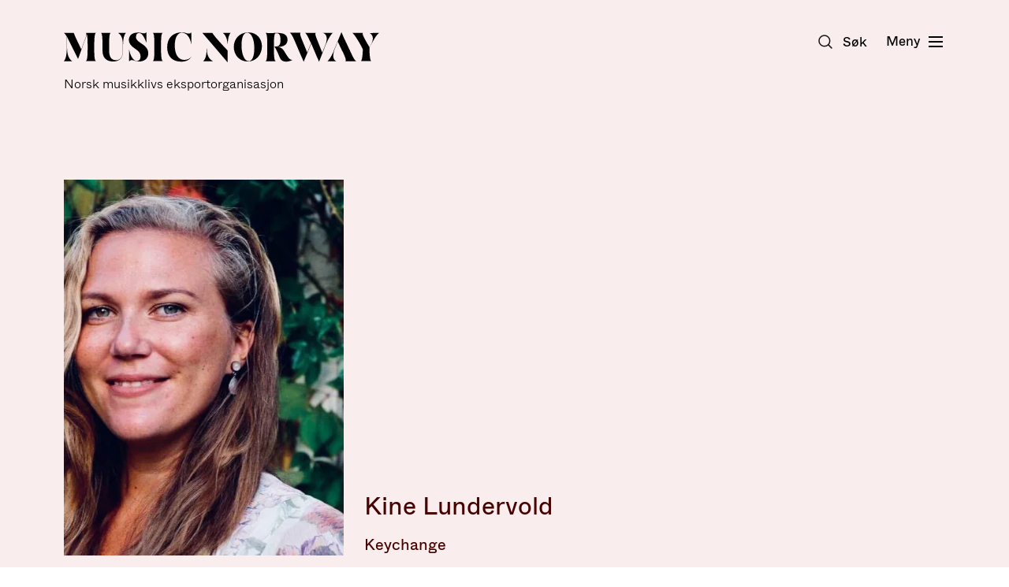

--- FILE ---
content_type: text/html; charset=UTF-8
request_url: https://musicnorway.no/nettverk/kine-lundervold
body_size: 14460
content:
<!doctype html>




<html class="no-js" lang="nb">
    <head>
        
<meta http-equiv="X-UA-Compatible" content="IE=Edge">
<meta charset="UTF-8">


    <link rel="preconnect" href="//i2.vrs.gd"/>
    <link rel="dns-prefetch" href="//i2.vrs.gd/">
    <link rel="preconnect" href="//www.google.com"/>
    <link rel="dns-prefetch" href="//www.google.com/">
    <link rel="preconnect" href="//www.gstatic.com"/>
    <link rel="dns-prefetch" href="//www.gstatic.com/">
    <link rel="preconnect" href="//fonts.gstatic.com"/>
    <link rel="dns-prefetch" href="//fonts.gstatic.com/">

<link rel="home" href="https://musicnorway.no/">
<link rel="canonical" href="https://musicnorway.no/nettverk/kine-lundervold">
<meta property="og:url" content="https://musicnorway.no/nettverk/kine-lundervold"><meta name="twitter:url" content="https://musicnorway.no/nettverk/kine-lundervold"><meta property="og:locale" content="nb-NO">
<title>Kine Lundervold – Music Norway</title>
    <meta name="description" content="Søk tilskudd eller bygg nettverk i internasjonal musikkbransje med Music Norway.">
    <meta name="image" content="https://i2.vrs.gd/musicnorway/uploads/images/Bransjefolk/kine.jpg?quality=85&width=1200&height=675&format=jpg&crop=960%2C540%2C0%2C32">
    <meta property="og:type" content="website">
    <meta property="og:see_also" content="https://www.facebook.com/musicnorwayno/"><meta property="og:see_also" content="https://twitter.com/MusicNorwayNO"><meta property="og:see_also" content="https://www.instagram.com/musicnorway/"><meta property="og:see_also" content="https://vimeo.com/user6067369"><meta property="og:see_also" content="https://www.youtube.com/channel/UCALNusC6CXSwBnkNaGXiPAA">
    <meta property="fb:profile_id" content="116770405150357">
    <meta name="twitter:card" content="summary_large_image">
    <meta name="twitter:site" content="@MusicNorwayNO">
    <meta name="twitter:author" content="@MusicNorwayNO">
    <meta name="twitter:creator" content="@MusicNorwayNO">
    <meta property="og:title" content="Kine Lundervold">
    <meta property="og:description" content="Søk tilskudd eller bygg nettverk i internasjonal musikkbransje med Music Norway.">
    <meta property="og:image" content="https://i2.vrs.gd/musicnorway/uploads/images/Bransjefolk/kine.jpg?quality=85&width=1200&height=630&format=jpg&crop=960%2C504%2C0%2C50">
    <meta name="twitter:title" content="Kine Lundervold">
    <meta name="twitter:description" content="Søk tilskudd eller bygg nettverk i internasjonal musikkbransje med Music Norway.">
    <meta name="twitter:image" content="https://i2.vrs.gd/musicnorway/uploads/images/Bransjefolk/kine.jpg?quality=85&width=1200&height=600&format=jpg&crop=960%2C480%2C0%2C62">
    <meta property="og:image:type" content="image/jpeg">
    <meta property="og:image:width" content="1200">
    <meta property="og:image:height" content="630">
    

<meta name="viewport" content="width=device-width, initial-scale=1.0">
<meta name="format-detection" content="telephone=no">
<meta name="twitter:widgets:csp" content="on">

<script>
        window.onerror = function () {
            document.documentElement.className += " js-error";
            window.onerror = null;
        };
        document.documentElement.style.setProperty('--vh', (window.innerHeight * 0.01) + 'px');
                                        !function(t){var n={};function e(r){if(n[r])return n[r].exports;var o=n[r]={i:r,l:!1,exports:{}};return t[r].call(o.exports,o,o.exports,e),o.l=!0,o.exports}e.m=t,e.c=n,e.d=function(t,n,r){e.o(t,n)||Object.defineProperty(t,n,{enumerable:!0,get:r})},e.r=function(t){"undefined"!=typeof Symbol&&Symbol.toStringTag&&Object.defineProperty(t,Symbol.toStringTag,{value:"Module"}),Object.defineProperty(t,"__esModule",{value:!0})},e.t=function(t,n){if(1&n&&(t=e(t)),8&n)return t;if(4&n&&"object"==typeof t&&t&&t.__esModule)return t;var r=Object.create(null);if(e.r(r),Object.defineProperty(r,"default",{enumerable:!0,value:t}),2&n&&"string"!=typeof t)for(var o in t)e.d(r,o,function(n){return t[n]}.bind(null,o));return r},e.n=function(t){var n=t&&t.__esModule?function(){return t.default}:function(){return t};return e.d(n,"a",n),n},e.o=function(t,n){return Object.prototype.hasOwnProperty.call(t,n)},e.p="/assets/",e(e.s=301)}({100:function(t,n,e){"use strict";var r=e(46);e(34)({target:"RegExp",proto:!0,forced:r!==/./.exec},{exec:r})},101:function(t,n,e){t.exports=e(41)("native-function-to-string",Function.toString)},102:function(t,n,e){var r=e(9),o=e(79),i=e(23).f,u=e(82).f,c=e(52),a=e(63),s=r.RegExp,f=s,l=s.prototype,p=/a/g,v=/a/g,d=new s(p)!==p;if(e(12)&&(!d||e(14)((function(){return v[e(5)("match")]=!1,s(p)!=p||s(v)==v||"/a/i"!=s(p,"i")})))){s=function(t,n){var e=this instanceof s,r=c(t),i=void 0===n;return!e&&r&&t.constructor===s&&i?t:o(d?new f(r&&!i?t.source:t,n):f((r=t instanceof s)?t.source:t,r&&i?a.call(t):n),e?this:l,s)};for(var h=function(t){t in s||i(s,t,{configurable:!0,get:function(){return f[t]},set:function(n){f[t]=n}})},g=u(f),y=0;g.length>y;)h(g[y++]);l.constructor=s,s.prototype=l,e(24)(r,"RegExp",s)}e(107)("RegExp")},103:function(t,n,e){var r=e(16),o=e(11),i=function(t,n){if(o(t),!r(n)&&null!==n)throw TypeError(n+": can't set as prototype!")};t.exports={set:Object.setPrototypeOf||("__proto__"in{}?function(t,n,r){try{(r=e(56)(Function.call,e(80).f(Object.prototype,"__proto__").set,2))(t,[]),n=!(t instanceof Array)}catch(t){n=!0}return function(t,e){return i(t,e),n?t.__proto__=e:r(t,e),t}}({},!1):void 0),check:i}},104:function(t,n){n.f={}.propertyIsEnumerable},105:function(t,n,e){var r=e(38),o=e(21),i=e(106);t.exports=function(t){return function(n,e,u){var c,a=r(n),s=o(a.length),f=i(u,s);if(t&&e!=e){for(;s>f;)if((c=a[f++])!=c)return!0}else for(;s>f;f++)if((t||f in a)&&a[f]===e)return t||f||0;return!t&&-1}}},106:function(t,n,e){var r=e(28),o=Math.max,i=Math.min;t.exports=function(t,n){return(t=r(t))<0?o(t+n,0):i(t,n)}},107:function(t,n,e){"use strict";var r=e(9),o=e(23),i=e(12),u=e(5)("species");t.exports=function(t){var n=r[t];i&&n&&!n[u]&&o.f(n,u,{configurable:!0,get:function(){return this}})}},108:function(t,n,e){e(109),t.exports=e(3).Date.now},109:function(t,n,e){var r=e(6);r(r.S,"Date",{now:function(){return(new Date).getTime()}})},11:function(t,n,e){var r=e(16);t.exports=function(t){if(!r(t))throw TypeError(t+" is not an object!");return t}},12:function(t,n,e){t.exports=!e(14)((function(){return 7!=Object.defineProperty({},"a",{get:function(){return 7}}).a}))},14:function(t,n){t.exports=function(t){try{return!!t()}catch(t){return!0}}},15:function(t,n,e){t.exports=!e(30)((function(){return 7!=Object.defineProperty({},"a",{get:function(){return 7}}).a}))},16:function(t,n){t.exports=function(t){return"object"==typeof t?null!==t:"function"==typeof t}},20:function(t,n){t.exports=function(t){if(null==t)throw TypeError("Can't call method on  "+t);return t}},21:function(t,n,e){var r=e(28),o=Math.min;t.exports=function(t){return t>0?o(r(t),9007199254740991):0}},22:function(t,n,e){var r=e(23),o=e(55);t.exports=e(12)?function(t,n,e){return r.f(t,n,o(1,e))}:function(t,n,e){return t[n]=e,t}},23:function(t,n,e){var r=e(11),o=e(64),i=e(54),u=Object.defineProperty;n.f=e(12)?Object.defineProperty:function(t,n,e){if(r(t),n=i(n,!0),r(e),o)try{return u(t,n,e)}catch(t){}if("get"in e||"set"in e)throw TypeError("Accessors not supported!");return"value"in e&&(t[n]=e.value),t}},24:function(t,n,e){var r=e(9),o=e(22),i=e(29),u=e(43)("src"),c=e(101),a=(""+c).split("toString");e(42).inspectSource=function(t){return c.call(t)},(t.exports=function(t,n,e,c){var s="function"==typeof e;s&&(i(e,"name")||o(e,"name",n)),t[n]!==e&&(s&&(i(e,u)||o(e,u,t[n]?""+t[n]:a.join(String(n)))),t===r?t[n]=e:c?t[n]?t[n]=e:o(t,n,e):(delete t[n],o(t,n,e)))})(Function.prototype,"toString",(function(){return"function"==typeof this&&this[u]||c.call(this)}))},25:function(t,n,e){var r=e(26),o=e(85),i=e(69),u=Object.defineProperty;n.f=e(15)?Object.defineProperty:function(t,n,e){if(r(t),n=i(n,!0),r(e),o)try{return u(t,n,e)}catch(t){}if("get"in e||"set"in e)throw TypeError("Accessors not supported!");return"value"in e&&(t[n]=e.value),t}},26:function(t,n,e){var r=e(27);t.exports=function(t){if(!r(t))throw TypeError(t+" is not an object!");return t}},27:function(t,n){t.exports=function(t){return"object"==typeof t?null!==t:"function"==typeof t}},28:function(t,n){var e=Math.ceil,r=Math.floor;t.exports=function(t){return isNaN(t=+t)?0:(t>0?r:e)(t)}},29:function(t,n){var e={}.hasOwnProperty;t.exports=function(t,n){return e.call(t,n)}},3:function(t,n){var e=t.exports={version:"2.6.11"};"number"==typeof __e&&(__e=e)},30:function(t,n){t.exports=function(t){try{return!!t()}catch(t){return!0}}},301:function(t,n,e){"use strict";e.r(n);e(51),e(102),e(84),e(67);var r=e(40),o=e.n(r);!function(t,n,e){var r=navigator.userAgent,i=n.documentElement,u=!1,c=!1,a=o()();function s(n,e){return!!l()&&(e=2===arguments.length?e:"inherit","CSS"in t&&"supports"in t.CSS?t.CSS.supports(n,e):"supportsCSS"in t?t.supportsCSS(n,e):f(n,e))}function f(e,r){var o=n.createElement("link"),i=n.getElementsByTagName("HEAD")[0],u=[],c=e.replace(/(^|-)([a-z])/g,(function(t,n,e){return e.toUpperCase()}));for(var a in u[e]=e,u["Webkit"+c]="-webkit-"+e,u["Moz"+c]="-moz-"+e,u["ms"+c]="-ms-"+e,i.insertBefore(o,null),u)void 0!==o.style[a]&&(o.style[a]=r);var s=t.getComputedStyle(o,null),f=s.getPropertyValue("-webkit-"+e)||s.getPropertyValue("-moz-"+e)||s.getPropertyValue("-ms-"+e)||s.getPropertyValue(e);return o.parentNode.removeChild(o),f===r}function l(){return n.addEventListener&&n.querySelectorAll&&t.getComputedStyle}function p(){return(t.pageYOffset||i.scrollTop)-(i.clientTop||0)>0}function v(){return"ontouchstart"in t||navigator.maxTouchPoints>0||navigator.msMaxTouchPoints>0}function d(){return""!==n.location.hash}function h(){var t,e,i,f,h,g=this;return this.test("js",!0),this.test("outline",!1),this.test("modern",l),this.test("anchor",d),this.test("touch",v),this.test("autoplay",(function(){return!(null!==r.match(/(iPhone|iPad|iPod|Android|BlackBerry|webOS|Windows Phone)/gi))})),this.test("flexbox",s("display","flex")),this.test("csstransforms",s("transform-origin","50% 50%")),this.test("csstransitions",s("transition-duration","1s")),this.test("cssanimations",s("animation-duration","1s")),this.test("objectfit","objectFit"in n.documentElement.style!=!1),this.ready((function(){g.test("scrolled",p)})),null!==r.match(/(iPhone|iPad|iPod)/gi)&&(this.sheet=((h=n.createElement("style")).appendChild(n.createTextNode("")),n.head.appendChild(h),h.sheet),t=this.sheet,e="*",i="cursor: pointer",f=f||0,"insertRule"in t?t.insertRule(e+"{"+i+"}",f):"addRule"in t&&t.addRule(e,i,f),this.addClass("is-ios")),r.match(/safari/i)&&r.match(/iphone|ipad|ipod/i)&&!r.match(/chrome|crios|fxios|edgios/i)&&this.addClass("ios-safari"),null!==r.match(/(Android)/gi)&&this.addClass("is-android"),null!==r.match(/(Edge)/gi)&&this.addClass("is-msedge"),n.addEventListener&&(n.addEventListener("keydown",(function(t){9!==t.keyCode&&9!==t.which||g.test("outline",!0)})),n.addEventListener("mousedown",(function(t){g.test("outline",!1)})),n.addEventListener("touchstart",(function(t){c||(c=!0,u=!1,g.addClass("using-touch"),g.removeClass("using-mouse")),a=o()()})),n.addEventListener("touchend",(function(t){a=o()()})),n.addEventListener("mousemove",(function(t){u||o()()-a>300&&(c=!1,u=!0,g.removeClass("using-touch"),g.addClass("using-mouse"))}))),this}h.prototype={getCookie:function(t){t=t.replace(/([.*+?^=!:${}()|[\]\/\\])/g,"\\$1");var e=new RegExp("(?:^|;)\\s?"+t+"=(.*?)(?:;|$)","i"),r=n.cookie.match(e);return r&&unescape(r[1])},deleteCookie:function(t){return this.getCookie(t)&&this.setCookie(t,"",-1),this},setCookie:function(t,e,r,o){var i="";if(r){var u=new Date;u.setTime(u.getTime()+24*r*60*60*1e3),i=";expires="+u.toGMTString()}return o=";path="+(o||"/"),n.cookie=t+"="+e+i+o,this},addClass:function(t,n){return"classList"in(n=n||i)?n.classList.add(t):this.hasClass(t,n)||(n.className+=" "+t),this},hasClass:function(t,n){return"classList"in(n=n||i)?n.classList.contains(t):!!n.className.match(new RegExp("(\\s|^)"+t+"(\\s|$)"))},removeClass:function(t,n){return"classList"in(n=n||i)?n.classList.remove(t):n.className=n.className.replace(new RegExp("(^|\\b)"+t.split(" ").join("|")+"(\\b|$)","gi")," "),this},ready:function(t){"interactive"===n.readyState||"complete"===n.readyState?t():n.addEventListener?n.addEventListener("DOMContentLoaded",t):n.attachEvent&&n.attachEvent("onreadystatechange",t)},test:function(t,n){("function"==typeof n?n():n)?this.removeClass("no-"+t).addClass(t):this.removeClass(t).addClass("no-"+t)}},t.vrsg=new h}(window,document)},33:function(t,n){var e={}.toString;t.exports=function(t){return e.call(t).slice(8,-1)}},34:function(t,n,e){var r=e(9),o=e(42),i=e(22),u=e(24),c=e(56),a=function(t,n,e){var s,f,l,p,v=t&a.F,d=t&a.G,h=t&a.S,g=t&a.P,y=t&a.B,x=d?r:h?r[n]||(r[n]={}):(r[n]||{}).prototype,m=d?o:o[n]||(o[n]={}),b=m.prototype||(m.prototype={});for(s in d&&(e=n),e)l=((f=!v&&x&&void 0!==x[s])?x:e)[s],p=y&&f?c(l,r):g&&"function"==typeof l?c(Function.call,l):l,x&&u(x,s,l,t&a.U),m[s]!=l&&i(m,s,p),g&&b[s]!=l&&(b[s]=l)};r.core=o,a.F=1,a.G=2,a.S=4,a.P=8,a.B=16,a.W=32,a.U=64,a.R=128,t.exports=a},35:function(t,n,e){var r=e(25),o=e(49);t.exports=e(15)?function(t,n,e){return r.f(t,n,o(1,e))}:function(t,n,e){return t[n]=e,t}},36:function(t,n){var e={}.hasOwnProperty;t.exports=function(t,n){return e.call(t,n)}},38:function(t,n,e){var r=e(81),o=e(20);t.exports=function(t){return r(o(t))}},40:function(t,n,e){t.exports=e(108)},41:function(t,n,e){var r=e(42),o=e(9),i=o["__core-js_shared__"]||(o["__core-js_shared__"]={});(t.exports=function(t,n){return i[t]||(i[t]=void 0!==n?n:{})})("versions",[]).push({version:r.version,mode:e(76)?"pure":"global",copyright:"© 2019 Denis Pushkarev (zloirock.ru)"})},42:function(t,n){var e=t.exports={version:"2.6.11"};"number"==typeof __e&&(__e=e)},43:function(t,n){var e=0,r=Math.random();t.exports=function(t){return"Symbol(".concat(void 0===t?"":t,")_",(++e+r).toString(36))}},44:function(t,n,e){"use strict";var r=e(99)(!0);t.exports=function(t,n,e){return n+(e?r(t,n).length:1)}},45:function(t,n,e){"use strict";var r=e(77),o=RegExp.prototype.exec;t.exports=function(t,n){var e=t.exec;if("function"==typeof e){var i=e.call(t,n);if("object"!=typeof i)throw new TypeError("RegExp exec method returned something other than an Object or null");return i}if("RegExp"!==r(t))throw new TypeError("RegExp#exec called on incompatible receiver");return o.call(t,n)}},46:function(t,n,e){"use strict";var r,o,i=e(63),u=RegExp.prototype.exec,c=String.prototype.replace,a=u,s=(r=/a/,o=/b*/g,u.call(r,"a"),u.call(o,"a"),0!==r.lastIndex||0!==o.lastIndex),f=void 0!==/()??/.exec("")[1];(s||f)&&(a=function(t){var n,e,r,o,a=this;return f&&(e=new RegExp("^"+a.source+"$(?!\\s)",i.call(a))),s&&(n=a.lastIndex),r=u.call(a,t),s&&r&&(a.lastIndex=a.global?r.index+r[0].length:n),f&&r&&r.length>1&&c.call(r[0],e,(function(){for(o=1;o<arguments.length-2;o++)void 0===arguments[o]&&(r[o]=void 0)})),r}),t.exports=a},47:function(t,n,e){"use strict";e(100);var r=e(24),o=e(22),i=e(14),u=e(20),c=e(5),a=e(46),s=c("species"),f=!i((function(){var t=/./;return t.exec=function(){var t=[];return t.groups={a:"7"},t},"7"!=="".replace(t,"$<a>")})),l=function(){var t=/(?:)/,n=t.exec;t.exec=function(){return n.apply(this,arguments)};var e="ab".split(t);return 2===e.length&&"a"===e[0]&&"b"===e[1]}();t.exports=function(t,n,e){var p=c(t),v=!i((function(){var n={};return n[p]=function(){return 7},7!=""[t](n)})),d=v?!i((function(){var n=!1,e=/a/;return e.exec=function(){return n=!0,null},"split"===t&&(e.constructor={},e.constructor[s]=function(){return e}),e[p](""),!n})):void 0;if(!v||!d||"replace"===t&&!f||"split"===t&&!l){var h=/./[p],g=e(u,p,""[t],(function(t,n,e,r,o){return n.exec===a?v&&!o?{done:!0,value:h.call(n,e,r)}:{done:!0,value:t.call(e,n,r)}:{done:!1}})),y=g[0],x=g[1];r(String.prototype,t,y),o(RegExp.prototype,p,2==n?function(t,n){return x.call(t,this,n)}:function(t){return x.call(t,this)})}}},48:function(t,n,e){var r=e(58);t.exports=function(t,n,e){if(r(t),void 0===n)return t;switch(e){case 1:return function(e){return t.call(n,e)};case 2:return function(e,r){return t.call(n,e,r)};case 3:return function(e,r,o){return t.call(n,e,r,o)}}return function(){return t.apply(n,arguments)}}},49:function(t,n){t.exports=function(t,n){return{enumerable:!(1&t),configurable:!(2&t),writable:!(4&t),value:n}}},5:function(t,n,e){var r=e(41)("wks"),o=e(43),i=e(9).Symbol,u="function"==typeof i;(t.exports=function(t){return r[t]||(r[t]=u&&i[t]||(u?i:o)("Symbol."+t))}).store=r},51:function(t,n,e){"use strict";var r=e(52),o=e(11),i=e(98),u=e(44),c=e(21),a=e(45),s=e(46),f=e(14),l=Math.min,p=[].push,v="length",d=!f((function(){RegExp(4294967295,"y")}));e(47)("split",2,(function(t,n,e,f){var h;return h="c"=="abbc".split(/(b)*/)[1]||4!="test".split(/(?:)/,-1)[v]||2!="ab".split(/(?:ab)*/)[v]||4!=".".split(/(.?)(.?)/)[v]||".".split(/()()/)[v]>1||"".split(/.?/)[v]?function(t,n){var o=String(this);if(void 0===t&&0===n)return[];if(!r(t))return e.call(o,t,n);for(var i,u,c,a=[],f=(t.ignoreCase?"i":"")+(t.multiline?"m":"")+(t.unicode?"u":"")+(t.sticky?"y":""),l=0,d=void 0===n?4294967295:n>>>0,h=new RegExp(t.source,f+"g");(i=s.call(h,o))&&!((u=h.lastIndex)>l&&(a.push(o.slice(l,i.index)),i[v]>1&&i.index<o[v]&&p.apply(a,i.slice(1)),c=i[0][v],l=u,a[v]>=d));)h.lastIndex===i.index&&h.lastIndex++;return l===o[v]?!c&&h.test("")||a.push(""):a.push(o.slice(l)),a[v]>d?a.slice(0,d):a}:"0".split(void 0,0)[v]?function(t,n){return void 0===t&&0===n?[]:e.call(this,t,n)}:e,[function(e,r){var o=t(this),i=null==e?void 0:e[n];return void 0!==i?i.call(e,o,r):h.call(String(o),e,r)},function(t,n){var r=f(h,t,this,n,h!==e);if(r.done)return r.value;var s=o(t),p=String(this),v=i(s,RegExp),g=s.unicode,y=(s.ignoreCase?"i":"")+(s.multiline?"m":"")+(s.unicode?"u":"")+(d?"y":"g"),x=new v(d?s:"^(?:"+s.source+")",y),m=void 0===n?4294967295:n>>>0;if(0===m)return[];if(0===p.length)return null===a(x,p)?[p]:[];for(var b=0,w=0,S=[];w<p.length;){x.lastIndex=d?w:0;var E,_=a(x,d?p:p.slice(w));if(null===_||(E=l(c(x.lastIndex+(d?0:w)),p.length))===b)w=u(p,w,g);else{if(S.push(p.slice(b,w)),S.length===m)return S;for(var C=1;C<=_.length-1;C++)if(S.push(_[C]),S.length===m)return S;w=b=E}}return S.push(p.slice(b)),S}]}))},52:function(t,n,e){var r=e(16),o=e(33),i=e(5)("match");t.exports=function(t){var n;return r(t)&&(void 0!==(n=t[i])?!!n:"RegExp"==o(t))}},53:function(t,n){t.exports=function(t){if("function"!=typeof t)throw TypeError(t+" is not a function!");return t}},54:function(t,n,e){var r=e(16);t.exports=function(t,n){if(!r(t))return t;var e,o;if(n&&"function"==typeof(e=t.toString)&&!r(o=e.call(t)))return o;if("function"==typeof(e=t.valueOf)&&!r(o=e.call(t)))return o;if(!n&&"function"==typeof(e=t.toString)&&!r(o=e.call(t)))return o;throw TypeError("Can't convert object to primitive value")}},55:function(t,n){t.exports=function(t,n){return{enumerable:!(1&t),configurable:!(2&t),writable:!(4&t),value:n}}},56:function(t,n,e){var r=e(53);t.exports=function(t,n,e){if(r(t),void 0===n)return t;switch(e){case 1:return function(e){return t.call(n,e)};case 2:return function(e,r){return t.call(n,e,r)};case 3:return function(e,r,o){return t.call(n,e,r,o)}}return function(){return t.apply(n,arguments)}}},57:function(t,n,e){var r=e(20);t.exports=function(t){return Object(r(t))}},58:function(t,n){t.exports=function(t){if("function"!=typeof t)throw TypeError(t+" is not a function!");return t}},6:function(t,n,e){var r=e(7),o=e(3),i=e(48),u=e(35),c=e(36),a=function(t,n,e){var s,f,l,p=t&a.F,v=t&a.G,d=t&a.S,h=t&a.P,g=t&a.B,y=t&a.W,x=v?o:o[n]||(o[n]={}),m=x.prototype,b=v?r:d?r[n]:(r[n]||{}).prototype;for(s in v&&(e=n),e)(f=!p&&b&&void 0!==b[s])&&c(x,s)||(l=f?b[s]:e[s],x[s]=v&&"function"!=typeof b[s]?e[s]:g&&f?i(l,r):y&&b[s]==l?function(t){var n=function(n,e,r){if(this instanceof t){switch(arguments.length){case 0:return new t;case 1:return new t(n);case 2:return new t(n,e)}return new t(n,e,r)}return t.apply(this,arguments)};return n.prototype=t.prototype,n}(l):h&&"function"==typeof l?i(Function.call,l):l,h&&((x.virtual||(x.virtual={}))[s]=l,t&a.R&&m&&!m[s]&&u(m,s,l)))};a.F=1,a.G=2,a.S=4,a.P=8,a.B=16,a.W=32,a.U=64,a.R=128,t.exports=a},63:function(t,n,e){"use strict";var r=e(11);t.exports=function(){var t=r(this),n="";return t.global&&(n+="g"),t.ignoreCase&&(n+="i"),t.multiline&&(n+="m"),t.unicode&&(n+="u"),t.sticky&&(n+="y"),n}},64:function(t,n,e){t.exports=!e(12)&&!e(14)((function(){return 7!=Object.defineProperty(e(78)("div"),"a",{get:function(){return 7}}).a}))},65:function(t,n,e){var r=e(41)("keys"),o=e(43);t.exports=function(t){return r[t]||(r[t]=o(t))}},66:function(t,n){t.exports="constructor,hasOwnProperty,isPrototypeOf,propertyIsEnumerable,toLocaleString,toString,valueOf".split(",")},67:function(t,n,e){"use strict";var r=e(11),o=e(57),i=e(21),u=e(28),c=e(44),a=e(45),s=Math.max,f=Math.min,l=Math.floor,p=/\$([$&`']|\d\d?|<[^>]*>)/g,v=/\$([$&`']|\d\d?)/g;e(47)("replace",2,(function(t,n,e,d){return[function(r,o){var i=t(this),u=null==r?void 0:r[n];return void 0!==u?u.call(r,i,o):e.call(String(i),r,o)},function(t,n){var o=d(e,t,this,n);if(o.done)return o.value;var l=r(t),p=String(this),v="function"==typeof n;v||(n=String(n));var g=l.global;if(g){var y=l.unicode;l.lastIndex=0}for(var x=[];;){var m=a(l,p);if(null===m)break;if(x.push(m),!g)break;""===String(m[0])&&(l.lastIndex=c(p,i(l.lastIndex),y))}for(var b,w="",S=0,E=0;E<x.length;E++){m=x[E];for(var _=String(m[0]),C=s(f(u(m.index),p.length),0),O=[],j=1;j<m.length;j++)O.push(void 0===(b=m[j])?b:String(b));var P=m.groups;if(v){var R=[_].concat(O,C,p);void 0!==P&&R.push(P);var M=String(n.apply(void 0,R))}else M=h(_,p,C,O,P,n);C>=S&&(w+=p.slice(S,C)+M,S=C+_.length)}return w+p.slice(S)}];function h(t,n,r,i,u,c){var a=r+t.length,s=i.length,f=v;return void 0!==u&&(u=o(u),f=p),e.call(c,f,(function(e,o){var c;switch(o.charAt(0)){case"$":return"$";case"&":return t;case"`":return n.slice(0,r);case"'":return n.slice(a);case"<":c=u[o.slice(1,-1)];break;default:var f=+o;if(0===f)return e;if(f>s){var p=l(f/10);return 0===p?e:p<=s?void 0===i[p-1]?o.charAt(1):i[p-1]+o.charAt(1):e}c=i[f-1]}return void 0===c?"":c}))}}))},68:function(t,n,e){var r=e(27),o=e(7).document,i=r(o)&&r(o.createElement);t.exports=function(t){return i?o.createElement(t):{}}},69:function(t,n,e){var r=e(27);t.exports=function(t,n){if(!r(t))return t;var e,o;if(n&&"function"==typeof(e=t.toString)&&!r(o=e.call(t)))return o;if("function"==typeof(e=t.valueOf)&&!r(o=e.call(t)))return o;if(!n&&"function"==typeof(e=t.toString)&&!r(o=e.call(t)))return o;throw TypeError("Can't convert object to primitive value")}},7:function(t,n){var e=t.exports="undefined"!=typeof window&&window.Math==Math?window:"undefined"!=typeof self&&self.Math==Math?self:Function("return this")();"number"==typeof __g&&(__g=e)},76:function(t,n){t.exports=!1},77:function(t,n,e){var r=e(33),o=e(5)("toStringTag"),i="Arguments"==r(function(){return arguments}());t.exports=function(t){var n,e,u;return void 0===t?"Undefined":null===t?"Null":"string"==typeof(e=function(t,n){try{return t[n]}catch(t){}}(n=Object(t),o))?e:i?r(n):"Object"==(u=r(n))&&"function"==typeof n.callee?"Arguments":u}},78:function(t,n,e){var r=e(16),o=e(9).document,i=r(o)&&r(o.createElement);t.exports=function(t){return i?o.createElement(t):{}}},79:function(t,n,e){var r=e(16),o=e(103).set;t.exports=function(t,n,e){var i,u=n.constructor;return u!==e&&"function"==typeof u&&(i=u.prototype)!==e.prototype&&r(i)&&o&&o(t,i),t}},80:function(t,n,e){var r=e(104),o=e(55),i=e(38),u=e(54),c=e(29),a=e(64),s=Object.getOwnPropertyDescriptor;n.f=e(12)?s:function(t,n){if(t=i(t),n=u(n,!0),a)try{return s(t,n)}catch(t){}if(c(t,n))return o(!r.f.call(t,n),t[n])}},81:function(t,n,e){var r=e(33);t.exports=Object("z").propertyIsEnumerable(0)?Object:function(t){return"String"==r(t)?t.split(""):Object(t)}},82:function(t,n,e){var r=e(83),o=e(66).concat("length","prototype");n.f=Object.getOwnPropertyNames||function(t){return r(t,o)}},83:function(t,n,e){var r=e(29),o=e(38),i=e(105)(!1),u=e(65)("IE_PROTO");t.exports=function(t,n){var e,c=o(t),a=0,s=[];for(e in c)e!=u&&r(c,e)&&s.push(e);for(;n.length>a;)r(c,e=n[a++])&&(~i(s,e)||s.push(e));return s}},84:function(t,n,e){"use strict";var r=e(11),o=e(21),i=e(44),u=e(45);e(47)("match",1,(function(t,n,e,c){return[function(e){var r=t(this),o=null==e?void 0:e[n];return void 0!==o?o.call(e,r):new RegExp(e)[n](String(r))},function(t){var n=c(e,t,this);if(n.done)return n.value;var a=r(t),s=String(this);if(!a.global)return u(a,s);var f=a.unicode;a.lastIndex=0;for(var l,p=[],v=0;null!==(l=u(a,s));){var d=String(l[0]);p[v]=d,""===d&&(a.lastIndex=i(s,o(a.lastIndex),f)),v++}return 0===v?null:p}]}))},85:function(t,n,e){t.exports=!e(15)&&!e(30)((function(){return 7!=Object.defineProperty(e(68)("div"),"a",{get:function(){return 7}}).a}))},9:function(t,n){var e=t.exports="undefined"!=typeof window&&window.Math==Math?window:"undefined"!=typeof self&&self.Math==Math?self:Function("return this")();"number"==typeof __g&&(__g=e)},98:function(t,n,e){var r=e(11),o=e(53),i=e(5)("species");t.exports=function(t,n){var e,u=r(t).constructor;return void 0===u||null==(e=r(u)[i])?n:o(e)}},99:function(t,n,e){var r=e(28),o=e(20);t.exports=function(t){return function(n,e){var i,u,c=String(o(n)),a=r(e),s=c.length;return a<0||a>=s?t?"":void 0:(i=c.charCodeAt(a))<55296||i>56319||a+1===s||(u=c.charCodeAt(a+1))<56320||u>57343?t?c.charAt(a):i:t?c.slice(a,a+2):u-56320+(i-55296<<10)+65536}}}});
//# sourceMappingURL=/assets/inline.js.map
        
                    </script>

            <link rel="stylesheet" href="/assets/1734448615/bundle.css" />
    
<script>;</script>
<link rel="apple-touch-icon" sizes="180x180" href="/assets/img/apple-touch-icon.png">
<link rel="icon" type="image/png" sizes="32x32" href="/assets/img/favicon-32x32.png">
<link rel="icon" type="image/png" sizes="16x16" href="/assets/img/favicon-16x16.png">
<link rel="manifest" href="/site.webmanifest">
<link rel="mask-icon" href="/assets/img/safari-pinned-tab.svg" color="#3b0100">
<link rel="shortcut icon" href="/favicon.ico">
<meta name="apple-mobile-web-app-title" content="Music Norway">
<meta name="application-name" content="Music Norway">
<meta name="msapplication-TileColor" content="#3b0100">
<meta name="msapplication-config" content="/browserconfig.xml">
<meta name="theme-color" content="#ffffff">

<script src="https://cdn.usefathom.com/script.js" data-site="JXDFXWMO" defer></script>
<script src="https://www.google.com/recaptcha/api.js?render=6LfeJQ8mAAAAAFd960w4WvFhWvlyXmMR17azSw9C"></script>
    </head>
            <body class="antialiased flex flex-col min-h-full bg-red-lightest text-red-darkest">
        

        
    <header id="top" class="page-header pointer-events-none absolute z-50 top-0 left-0 w-full py-20 m:py-40 text-black" role="banner" data-component="Header">
        <div class="u-wrap flex items-start pointer-events-auto">
            <a href="https://musicnorway.no/" class="flex flex-col mr-auto" aria-label="Music Norway">
                <svg class="page-header__logo" width="195" height="18.8" xmlns="http://www.w3.org/2000/svg" viewBox="0 0 195 18.8"><path fill="currentColor" d="M19.9.5c-.9.3-1.1 3.2-1.1 8.7 0 5.7.1 8.4 1.1 8.7h-6.3c.9-.3 1.1-3.1 1.1-8.7 0-3.9-.1-6.4-.4-7.7L8.8 16.6 3.1 5.2 2 3v7c0 3.6.9 6.4 3.1 8H0c1.3-1.5 1.8-4.4 1.8-8V2.8C1.1 1.6.5.8.1.5h6C6.6 1.7 7.1 3 7.6 4l3.2 6.7 2.9-7.9c.3-.7.3-1.8 0-2.3h.1-.1 6.2zm18.5 0c-1.7 1.7-1.8 5.6-1.8 8.9v2.1c0 4.1-1.8 6.7-6.1 6.7-3.6 0-6.6-1.8-6.6-6.7 0-7.7 0-10.6-1-11H29c-1 .4-1 3.3-1 11 0 4.9 2.2 5.9 4.4 5.9 2.3 0 4.1-1.9 4.1-5.9V9.4c0-3.9-.1-7.2-3-8.9h4.9zM51 6.7C50 3.4 48.4.6 46.5.6c-1.1 0-1.9.7-1.9 2.4 0 1.5.8 2.4 4 4.5 2.4 1.6 3.6 3.4 3.6 5.6 0 3.2-2.3 5.1-5.8 5.1-2.1 0-3-.9-4.5-.9-.5 0-.9.2-1.5.8v-7.2c.7 4 2.7 7 4.8 7 1.1 0 2.2-.8 2.2-2.7 0-2.1-.7-3.1-3.6-5.1-2.4-1.6-3.6-3.3-3.6-5.1 0-2.8 1.8-4.7 5.6-4.7 2 0 2.6.5 3.8.5.4 0 1-.2 1.5-.8L51 6.7zm10.2 11.2H55c.9-.4 1-3 1-8.5 0-5.9-.1-8.5-1-8.9h6.1c-.9.4-1 3-1 8.9 0 5.5.2 8.1 1.1 8.5zm17.7-2.8c-1 2-3.1 3.2-6.3 3.2-5.3 0-8.7-3.1-8.7-8.9 0-5.9 3.7-9.2 8.9-9.2 2.5 0 3 .7 4.3.7.8 0 1.3-.2 1.7-.7v7.3C78 2.7 75.6.4 73 .4c-2.3 0-4.4 2.3-4.4 8s2.4 8.8 5.8 8.8c2.1 0 3.6-.7 4.5-2.1zM103.1.5c-1.3 1.4-1.8 4.8-1.8 8.2v10.1c-3.1-3.7-8.4-9.9-12.9-15.1v6.4c0 3.5.9 6.4 3.8 7.9h-6c1.6-1.5 2.1-4.3 2.1-7.9V3.6L85.7.5h6.1c1.5 2.4 6.4 7.7 9.5 10.9V8.7c0-3.4-.9-6.7-3-8.2h4.8zm10.6 17.7c-5.2 0-8.6-4.1-8.6-9 0-5.1 3.6-9 9-9 5.5 0 8.4 4.2 8.4 8.7-.1 5-3.5 9.3-8.8 9.3zm.6-.2c2.2 0 3.5-3.1 3.5-8 0-5.3-1.7-9.6-4.4-9.6-2.2 0-3.5 2.6-3.5 7.6-.1 5.4 1.7 10 4.4 10zm17.9-8.8c1.3.1 2.8.6 4 2.5.5.7 1.7 2.9 2.6 4 .8 1.1 1.5 1.5 2.5 1.5v.1c-1.2.6-2.7 1-3.9 1-1.9 0-3-.9-3.4-1.7-.9-1.4-2.1-5.4-3.8-7.6v-.1c2.2.3 3.8-.5 3.8-3.6 0-4.2-1.2-4.6-2.5-4.6-.7 0-1.1.3-1.2 1-.5 2.8-.4 5.5-.4 7.2 0 5.5.1 8.7 1.1 9.1h-6.3c1-.2 1.1-3.5 1.1-8.6 0-3.9.1-8.1-1-8.9 1.1.1 2.4.1 3.3.1 1.6 0 2.5-.1 3.8-.1 4.9 0 6.4 1.7 6.4 4.3.1 2.7-2.1 4.4-6.1 4.4zM166.4.5c-1 .6-2.8 3.4-4.5 7.5l-4.1 10.4c-.2-.7-.7-1.8-1.4-3.3l-3.4-8-4.7 11.3c-.2-.7-.8-1.9-1.4-3.3l-4.3-10c-1.1-2.7-2.1-4.2-2.8-4.7h6.6c-.7.5.1 2.5 1.3 5.4l2.8 6.8 2.4-5.7-.9-1.7c-1.1-2.7-2.1-4.2-2.8-4.7h6.6c-.7.5.1 2.5 1.3 5.4l2.7 6.8 1.9-4.7c1.7-4.2.8-7.1-1.8-7.5h6.5zm.5 11l.5-1.1L171.7 0c.2.7.8 1.9 1.4 3.3l4.7 10c1.2 2.7 2.2 4.2 2.9 4.7h-6.6c.7-.5-.1-2.5-1.4-5.3l-.5-1-.1-.1-2.7-5.7-1.9 4.7c-.2.4-.3.7-.4 1.1v.1c-1.1 3.5-.2 6 1.8 6.3h-6c.9-.6 2.5-2.9 4-6.3v-.3zM195 .5c-1.4 1-2.7 3.1-3.8 5.1L189 9.4c0 2.8.1 7.4 1 8.5h-6.2c.8-.9 1-4.6 1.1-7.3-.7-1.4-1.8-3.5-3-5.4-1.6-2.7-2.8-4.2-3.5-4.7h6.6c-.7.5.4 2.5 2 5.4.8 1.4 1.6 2.7 2 3.4l.9-1.6c1.8-3.1 1.6-5.8-.8-7.1l5.9-.1z"/></svg>
                <span class="logo-payoff text-14 m:text-16 leading-19 m:leading-21 mt-8 m:mt-16">Norsk musikklivs eksportorganisasjon</span>
            </a>
            <a href="https://musicnorway.no/finn" class="flex items-center u-hit mr-16 m:mr-24">
                <svg width="24" height="26" viewBox="0 0 24 26" fill="none" xmlns="http://www.w3.org/2000/svg">
                    <path d="M10.857 18.7141C14.6441 18.7141 17.7141 15.6441 17.7141 11.857C17.7141 8.07001 14.6441 5 10.857 5C7.07001 5 4 8.07001 4 11.857C4 15.6441 7.07001 18.7141 10.857 18.7141Z" stroke="#141414" stroke-width="1.5" stroke-miterlimit="10" stroke-linecap="round" stroke-linejoin="round"/>
                    <path d="M19.9979 21.0018L15.7031 16.707" stroke="#141414" stroke-width="1.5" stroke-miterlimit="10" stroke-linecap="round" stroke-linejoin="round"/>
                </svg>
                <span class="hidden m:block font-normal text-17 leading-25 ml-10">Søk</span>
            </a>
            <a href="#menu" class="page-header__hamburger flex items-center u-hit mr-3" data-hamburger>
                <span class="hidden m:block font-normal text-17 leading-25 mr-10">Meny</span>
                <div>
                    <i></i>
                    <i></i>
                    <i></i>
                </div>
            </a>
        </div>
    </header>

    <nav id="menu" class="page-menu hidden bg-black bg-opacity-65 fixed z-40 top-0 left-0 w-full h-full" data-component="Menu" aria-label="Meny">
        <div class="page-menu__wrapper bg-green-lightest text-black" data-wrapper>
            <div class="g-wrap">
                <div class="g-col g-3@m g-push-1@m mb-16 m:-mb-24 l:-mb-32">
                    <ul class="flex flex-wrap font-normal text-24 m:text-28 l:text-32 leading-1">
                                                    <li class="w-50 m:w-100 mb-16 m:mb-24 l:mb-32">
                                <a href="https://musicnorway.no/om-music-norway" class="line-link--inverted">Om Music Norway</a>
                            </li>
                                                    <li class="w-50 m:w-100 mb-16 m:mb-24 l:mb-32">
                                <a href="https://musicnorway.no/om-music-norway/ansatte" class="line-link--inverted">Ansatte</a>
                            </li>
                                                    <li class="w-50 m:w-100 mb-16 m:mb-24 l:mb-32">
                                <a href="https://musicnorway.no/english/" class="line-link--inverted text-green-dark">English</a>
                            </li>
                                            </ul>
                </div>

                                                                    <div class="g-col g-3@m text-20 l:text-22 leading-1">
                                                    <a href="https://musicnorway.no/tilskudd" class="line-link--inverted inline-block mb-16 l:mb-24" data-menu-item>Søk tilskudd</a><br>
                                                    <a href="https://musicnorway.no/prosjekter" class="line-link--inverted inline-block mb-16 l:mb-24" data-menu-item>Våre aktiviteter</a><br>
                                                    <a href="https://musicnorway.no/radgivning" class="line-link--inverted inline-block mb-16 l:mb-24" data-menu-item>Få rådgivning</a><br>
                                                    <a href="https://musicnorway.no/kalender" class="line-link--inverted inline-block mb-16 l:mb-24" data-menu-item>Kalender</a><br>
                                            </div>
                                    <div class="g-col g-3@m text-20 l:text-22 leading-1">
                                                    <a href="https://musicnorway.no/innsikt" class="line-link--inverted inline-block mb-16 l:mb-24" data-menu-item>Innsikt</a><br>
                                                    <a href="https://musicnorway.no/om-music-norway/personvern" class="line-link--inverted inline-block mb-16 l:mb-24" data-menu-item>Personvernerklæring</a><br>
                                                    <a href="https://musicnorway.no/om-music-norway/miljofyrtarn" class="line-link--inverted inline-block mb-16 l:mb-24" data-menu-item>Miljøfyrtårn</a><br>
                                                    <a href="https://musicnorway.no/om-music-norway/tigjengelighetserklaering" class="line-link--inverted inline-block mb-16 l:mb-24" data-menu-item>Tilgjengelighet</a><br>
                                            </div>
                
                <ul class="g-col g-8@m g-push-4@m page-menu__some flex">
                                            <li class="mr-24">
                            <a href="https://www.facebook.com/musicnorwayno/" target="_blank" rel="noopener noreferrer" class="block u-hit transition duration-300 ease-in-out hover:text-green-dark" aria-label="Facebook"><svg xmlns="http://www.w3.org/2000/svg" width="24" height="23.85" viewBox="0 0 24 23.85"><path d="M24 12a12 12 0 10-13.875 11.854v-8.385H7.078V12h3.047V9.356c0-3.007 1.792-4.669 4.533-4.669a18.453 18.453 0 012.686.234v2.954h-1.513a1.734 1.734 0 00-1.956 1.874V12H17.2l-.532 3.469h-2.8v8.385A12 12 0 0024 12z" fill="currentColor"/></svg></a>
                        </li>
                                                                <li class="mr-24">
                            <a href="https://twitter.com/MusicNorwayNO" target="_blank" rel="noopener noreferrer" class="block u-hit transition duration-300 ease-in-out hover:text-green-dark" aria-label="Twitter"><svg xmlns="http://www.w3.org/2000/svg" width="29.53" height="24" viewBox="0 0 29.53 24"><path d="M0 21.33A17.308 17.308 0 0026.543 6.707v-.7a13.446 13.446 0 002.988-3.115 13.244 13.244 0 01-3.433.89c.159-.1 2.352-1.589 2.638-3.369a19.308 19.308 0 01-2.925 1.24c-.286.095-.6.19-.89.286A6.024 6.024 0 0020.471 0a6.092 6.092 0 00-6.072 6.071 6.438 6.438 0 00.159 1.367A18.169 18.169 0 012.097 1.144S-.796 5.118 3.845 9.186a6.274 6.274 0 01-2.638-.794 5.789 5.789 0 004.8 6.04 5.534 5.534 0 01-2.67.1A6.009 6.009 0 008.9 18.791 11.669 11.669 0 010 21.334z" fill="currentColor" fill-rule="evenodd"/></svg></a>
                        </li>
                                                                <li class="mr-24">
                            <a href="https://www.instagram.com/musicnorway/" target="_blank" rel="noopener noreferrer" class="block u-hit transition duration-300 ease-in-out hover:text-green-dark" aria-label="Instagram"><svg xmlns="http://www.w3.org/2000/svg" width="24" height="24" viewBox="0 0 24 24"><path d="M16.54 0H7.459A7.469 7.469 0 000 7.478v9.07A7.47 7.47 0 007.459 24h9.081A7.47 7.47 0 0024 16.548v-9.07A7.469 7.469 0 0016.54 0zm2.729 5.669a.918.918 0 00-1.837 0 .918.918 0 001.837 0zm-7.27.405a5.939 5.939 0 100 11.878 5.838 5.838 0 004.188-1.754 5.894 5.894 0 000-8.4A5.813 5.813 0 0012 6.075zm0 9.827a3.9 3.9 0 01-2.757-1.161 3.892 3.892 0 115.514 0A3.906 3.906 0 0112 15.9zm9.945.647a5.274 5.274 0 01-1.594 3.807 5.4 5.4 0 01-3.811 1.593H7.458a5.511 5.511 0 01-3.837-1.593 5.36 5.36 0 01-1.568-3.807v-9.07a5.375 5.375 0 011.568-3.833 5.508 5.508 0 013.837-1.594h9.081a5.4 5.4 0 013.811 1.594 5.288 5.288 0 011.594 3.833z" fill="currentColor" fill-rule="evenodd"/></svg></a>
                        </li>
                                                                                    <li class="mr-24">
                            <a href="https://open.spotify.com/user/music_norway" target="_blank" rel="noopener noreferrer" class="block u-hit transition duration-300 ease-in-out hover:text-green-dark" aria-label="Spotify"><svg xmlns="http://www.w3.org/2000/svg" width="24" height="24" viewBox="0 0 24 24"><path d="M12.006 0A11.983 11.983 0 0124 12.057a11.993 11.993 0 01-12.212 11.941A12 12 0 010 11.998 11.99 11.99 0 0112.006 0zM10.27 6.38c-.389 0-.779-.013-1.167 0a19.013 19.013 0 00-4.237.623 2.855 2.855 0 00-.566.194 1.109 1.109 0 00-.5 1.4 1.144 1.144 0 001.34.658c.773-.18 1.548-.373 2.332-.485a20.791 20.791 0 015.207-.052 16.24 16.24 0 016.478 1.939 1.026 1.026 0 001.152-.069 1.109 1.109 0 00-.063-1.874 13.06 13.06 0 00-2.325-1.095A21.946 21.946 0 0010.27 6.38zm8.834 7.093a.9.9 0 00-.478-.737 14.966 14.966 0 00-4.192-1.711 18.249 18.249 0 00-5.38-.519 15.955 15.955 0 00-3.847.653.928.928 0 00-.646 1.158.932.932 0 001.171.627 14.972 14.972 0 014.7-.581 16.311 16.311 0 014.637.788 12.829 12.829 0 012.619 1.189.938.938 0 001.416-.867zm-8.963.9c-.52.029-1.041.048-1.56.09a20.188 20.188 0 00-3 .483.7.7 0 00-.514.464.707.707 0 00.147.752.758.758 0 00.786.215 17.653 17.653 0 015.37-.442 11.546 11.546 0 015.08 1.6.741.741 0 001.049-.235.729.729 0 00-.279-1.036 15.603 15.603 0 00-1.118-.6 13.916 13.916 0 00-5.961-1.286z" fill="currentColor"/></svg></a>
                        </li>
                                                                <li class="mr-24">
                            <a href="https://www.youtube.com/channel/UCALNusC6CXSwBnkNaGXiPAA" target="_blank" rel="noopener noreferrer" class="block u-hit transition duration-300 ease-in-out hover:text-green-dark" aria-label="Youtube"><svg xmlns="http://www.w3.org/2000/svg" width="34.28" height="24" viewBox="0 0 34.28 24"><path d="M33.552 3.758A4.285 4.285 0 0030.518.723c-2.655-.724-13.379-.724-13.379-.724s-10.724 0-13.414.724A4.344 4.344 0 00.691 3.758a49.588 49.588 0 000 16.483 4.344 4.344 0 003.034 3.034c2.69.724 13.414.724 13.414.724s10.724 0 13.379-.689a4.285 4.285 0 003.034-3.035 47.452 47.452 0 000-16.517zM13.724 17.137l8.9-5.138-8.9-5.138z" fill="currentColor" fill-rule="evenodd"/></svg></a>
                        </li>
                                                        </ul>
            </div>
        </div>
    </nav>

    <script>
        [].forEach.call(document.querySelectorAll('[data-menu-item]'),function(link){if(document.location.pathname.indexOf(link.pathname)>-1){link.classList.remove('line-link--inverted');link.classList.add('line-link')}})    </script>

        <main id="main" role="main" class="flex flex-col flex-auto">
                        <article class="w-full">
            <div class="g-wrap pb-40 m:pb-96">
                <div class="g-col g-7@m g-6@l m:mt-auto">
                    <h1 class="h1 mb-8 m:mb-16">Kine Lundervold</h1>
                                        <div class="font-normal text-20 l:text-24 leading-26 l:leading-30">
                                                    <p class="mb-3 last:mb-0">Keychange</p>
                                                                                                                    </div>
                </div>

                <div class="g-col g-4@m g-push-1@l m:order--1">
                                                                                                                <figure>
                            <div class="relative image-background mt-40 m:mt-0" style="padding-bottom: 134.23076923077%;">
                                <img src="data:image/svg+xml;charset=utf-8,%3Csvg%20xmlns%3D%27http%3A%2F%2Fwww.w3.org%2F2000%2Fsvg%27%20width%3D%27750%27%20height%3D%271007%27%20style%3D%27background%3Atransparent%27%2F%3E" data-sizes="auto" data-src="https://i2.vrs.gd/musicnorway/uploads/images/Bransjefolk/kine.jpg?quality=85&width=750&height=1007&crop=450%2C604%2C255%2C0" data-srcset="https://i2.vrs.gd/musicnorway/uploads/images/Bransjefolk/kine.jpg?quality=85&width=750&height=1007&crop=450%2C604%2C255%2C0 750w, https://i2.vrs.gd/musicnorway/uploads/images/Bransjefolk/kine.jpg?quality=85&width=950&height=1275&crop=451%2C604%2C254%2C0 950w, https://i2.vrs.gd/musicnorway/uploads/images/Bransjefolk/kine.jpg?quality=85&width=1150&height=1544&crop=450%2C604%2C255%2C0 1150w, https://i2.vrs.gd/musicnorway/uploads/images/Bransjefolk/kine.jpg?quality=85&width=1350&height=1812&crop=450%2C604%2C255%2C0 1350w, https://i2.vrs.gd/musicnorway/uploads/images/Bransjefolk/kine.jpg?quality=85&width=1550&height=2081&crop=450%2C604%2C255%2C0 1550w, https://i2.vrs.gd/musicnorway/uploads/images/Bransjefolk/kine.jpg?quality=85&width=1750&height=2349&crop=450%2C604%2C255%2C0 1750w, https://i2.vrs.gd/musicnorway/uploads/images/Bransjefolk/kine.jpg?quality=85&width=1950&height=2618&crop=450%2C604%2C255%2C0 1950w, https://i2.vrs.gd/musicnorway/uploads/images/Bransjefolk/kine.jpg?quality=85&width=2000&height=2685&crop=450%2C604%2C255%2C0 2000w" alt="Kine Lundervold" class="placed-image lazyload" style="object-position: 50% 50%;" /><noscript><img src="data:image/svg+xml;charset=utf-8,%3Csvg%20xmlns%3D%27http%3A%2F%2Fwww.w3.org%2F2000%2Fsvg%27%20width%3D%27750%27%20height%3D%271007%27%20style%3D%27background%3Atransparent%27%2F%3E" sizes="100vw" srcset="https://i2.vrs.gd/musicnorway/uploads/images/Bransjefolk/kine.jpg?quality=85&width=750&height=1007&crop=450%2C604%2C255%2C0 750w, https://i2.vrs.gd/musicnorway/uploads/images/Bransjefolk/kine.jpg?quality=85&width=950&height=1275&crop=451%2C604%2C254%2C0 950w, https://i2.vrs.gd/musicnorway/uploads/images/Bransjefolk/kine.jpg?quality=85&width=1150&height=1544&crop=450%2C604%2C255%2C0 1150w, https://i2.vrs.gd/musicnorway/uploads/images/Bransjefolk/kine.jpg?quality=85&width=1350&height=1812&crop=450%2C604%2C255%2C0 1350w, https://i2.vrs.gd/musicnorway/uploads/images/Bransjefolk/kine.jpg?quality=85&width=1550&height=2081&crop=450%2C604%2C255%2C0 1550w, https://i2.vrs.gd/musicnorway/uploads/images/Bransjefolk/kine.jpg?quality=85&width=1750&height=2349&crop=450%2C604%2C255%2C0 1750w, https://i2.vrs.gd/musicnorway/uploads/images/Bransjefolk/kine.jpg?quality=85&width=1950&height=2618&crop=450%2C604%2C255%2C0 1950w, https://i2.vrs.gd/musicnorway/uploads/images/Bransjefolk/kine.jpg?quality=85&width=2000&height=2685&crop=450%2C604%2C255%2C0 2000w" alt="Kine Lundervold" class="placed-image" style="object-position: 50% 50%;" /></noscript>
                            </div>
                                                    </figure>
                                    </div>
            </div>

            

            


            

            
            


            
        </article>
            </main>

        

        
    <footer id="bottom" class="page-footer relative z-4 mt-auto padding w-full bg-red-darkest text-red-lightest" role="contentinfo">
        <h2 class="sr-only">Bunnlinje</h2>
        <div class="g-wrap">
            <div class="g-col g-3@m mb-40 l:mb-0">
                <h3 class="text-18 leading-25 mb-16 m:mb-24">Snarveier</h3>
                <ul class="flex flex-wrap font-normal h4 leading-1 -mb-16">
                                            <li class="w-full mb-16">
                            <a href="https://musicnorway.no/om-music-norway" class="line-link--inverted">Om Music Norway</a>
                        </li>
                                            <li class="w-full mb-16">
                            <a href="https://musicnorway.no/om-music-norway/personvern" class="line-link--inverted">Personvernerklæring</a>
                        </li>
                                            <li class="w-full mb-16">
                            <a href="https://musicnorway.no/english/" class="line-link--inverted text-red-light">English</a>
                        </li>
                                    </ul>
            </div>

            <div class="g-col g-4@m g-3@l mb-40 l:mb-0">
                <h3 class="text-18 leading-25 mb-16 m:mb-24">Kontakt</h3>
                <div class="wysiwyg text-18 leading-26"><p>(+47) <a href="tel:22557480">22 55 74 80</a> (10:00-15:00)<a href="mailto:post@musicnorway.no"><br />post@musicnorway.no</a><br />Org. Nr: 999110029</p>
<p><a href="https://www.google.no/maps/place/Music+Norway/@59.9137191,10.7156985,17z/data=!3m1!4b1!4m5!3m4!1s0x46416c2b25cadc53:0xa25dcf6a88909666!8m2!3d59.9137191!4d10.7178926" target="_blank" rel="noreferrer noopener">Observatoriegata 1B<br />0254 Oslo, Norway</a></p></div>
            </div>

                        <div class="g-col g-5@m g-3@l mb-40 l:mb-0">
                <h3 class="text-18 leading-25 mb-16 m:mb-24">Nyhetsbrev</h3>
                <div class="wysiwyg text-18 leading-26"><p>Ønsker du å motta vårt nyhetsbrev? <br />Meld deg på <a href="https://pub.dialogapi.no/s/MjQ2OTA6OTMxMGE4MGYtOTE5OC00NTU2LTliOWYtNzdiMDJiODlhODZj" target="_blank" rel="noreferrer noopener">her</a>.</p></div>
            </div>

            <div class="g-col g-3@l">
                <h3 class="hidden m:block text-18 leading-25 mb-16 l:mb-24">Følg oss</h3>
                <ul class="page-footer__some flex">
                                            <li class="mr-24">
                            <a href="https://www.facebook.com/musicnorwayno/" target="_blank" rel="noopener noreferrer" class="block u-hit transition duration-300 ease-in-out hover:text-red-light" aria-label="Facebook"><svg xmlns="http://www.w3.org/2000/svg" width="24" height="23.85" viewBox="0 0 24 23.85"><path d="M24 12a12 12 0 10-13.875 11.854v-8.385H7.078V12h3.047V9.356c0-3.007 1.792-4.669 4.533-4.669a18.453 18.453 0 012.686.234v2.954h-1.513a1.734 1.734 0 00-1.956 1.874V12H17.2l-.532 3.469h-2.8v8.385A12 12 0 0024 12z" fill="currentColor"/></svg></a>
                        </li>
                                                                <li class="mr-24">
                            <a href="https://twitter.com/MusicNorwayNO" target="_blank" rel="noopener noreferrer" class="block u-hit transition duration-300 ease-in-out hover:text-red-light" aria-label="Twitter"><svg xmlns="http://www.w3.org/2000/svg" width="29.53" height="24" viewBox="0 0 29.53 24"><path d="M0 21.33A17.308 17.308 0 0026.543 6.707v-.7a13.446 13.446 0 002.988-3.115 13.244 13.244 0 01-3.433.89c.159-.1 2.352-1.589 2.638-3.369a19.308 19.308 0 01-2.925 1.24c-.286.095-.6.19-.89.286A6.024 6.024 0 0020.471 0a6.092 6.092 0 00-6.072 6.071 6.438 6.438 0 00.159 1.367A18.169 18.169 0 012.097 1.144S-.796 5.118 3.845 9.186a6.274 6.274 0 01-2.638-.794 5.789 5.789 0 004.8 6.04 5.534 5.534 0 01-2.67.1A6.009 6.009 0 008.9 18.791 11.669 11.669 0 010 21.334z" fill="currentColor" fill-rule="evenodd"/></svg></a>
                        </li>
                                                                <li class="mr-24">
                            <a href="https://www.instagram.com/musicnorway/" target="_blank" rel="noopener noreferrer" class="block u-hit transition duration-300 ease-in-out hover:text-red-light" aria-label="Instagram"><svg xmlns="http://www.w3.org/2000/svg" width="24" height="24" viewBox="0 0 24 24"><path d="M16.54 0H7.459A7.469 7.469 0 000 7.478v9.07A7.47 7.47 0 007.459 24h9.081A7.47 7.47 0 0024 16.548v-9.07A7.469 7.469 0 0016.54 0zm2.729 5.669a.918.918 0 00-1.837 0 .918.918 0 001.837 0zm-7.27.405a5.939 5.939 0 100 11.878 5.838 5.838 0 004.188-1.754 5.894 5.894 0 000-8.4A5.813 5.813 0 0012 6.075zm0 9.827a3.9 3.9 0 01-2.757-1.161 3.892 3.892 0 115.514 0A3.906 3.906 0 0112 15.9zm9.945.647a5.274 5.274 0 01-1.594 3.807 5.4 5.4 0 01-3.811 1.593H7.458a5.511 5.511 0 01-3.837-1.593 5.36 5.36 0 01-1.568-3.807v-9.07a5.375 5.375 0 011.568-3.833 5.508 5.508 0 013.837-1.594h9.081a5.4 5.4 0 013.811 1.594 5.288 5.288 0 011.594 3.833z" fill="currentColor" fill-rule="evenodd"/></svg></a>
                        </li>
                                                                                    <li class="mr-24">
                            <a href="https://open.spotify.com/user/music_norway" target="_blank" rel="noopener noreferrer" class="block u-hit transition duration-300 ease-in-out hover:text-red-light" aria-label="Spotify"><svg xmlns="http://www.w3.org/2000/svg" width="24" height="24" viewBox="0 0 24 24"><path d="M12.006 0A11.983 11.983 0 0124 12.057a11.993 11.993 0 01-12.212 11.941A12 12 0 010 11.998 11.99 11.99 0 0112.006 0zM10.27 6.38c-.389 0-.779-.013-1.167 0a19.013 19.013 0 00-4.237.623 2.855 2.855 0 00-.566.194 1.109 1.109 0 00-.5 1.4 1.144 1.144 0 001.34.658c.773-.18 1.548-.373 2.332-.485a20.791 20.791 0 015.207-.052 16.24 16.24 0 016.478 1.939 1.026 1.026 0 001.152-.069 1.109 1.109 0 00-.063-1.874 13.06 13.06 0 00-2.325-1.095A21.946 21.946 0 0010.27 6.38zm8.834 7.093a.9.9 0 00-.478-.737 14.966 14.966 0 00-4.192-1.711 18.249 18.249 0 00-5.38-.519 15.955 15.955 0 00-3.847.653.928.928 0 00-.646 1.158.932.932 0 001.171.627 14.972 14.972 0 014.7-.581 16.311 16.311 0 014.637.788 12.829 12.829 0 012.619 1.189.938.938 0 001.416-.867zm-8.963.9c-.52.029-1.041.048-1.56.09a20.188 20.188 0 00-3 .483.7.7 0 00-.514.464.707.707 0 00.147.752.758.758 0 00.786.215 17.653 17.653 0 015.37-.442 11.546 11.546 0 015.08 1.6.741.741 0 001.049-.235.729.729 0 00-.279-1.036 15.603 15.603 0 00-1.118-.6 13.916 13.916 0 00-5.961-1.286z" fill="currentColor"/></svg></a>
                        </li>
                                                                <li class="mr-24">
                            <a href="https://www.youtube.com/channel/UCALNusC6CXSwBnkNaGXiPAA" target="_blank" rel="noopener noreferrer" class="block u-hit transition duration-300 ease-in-out hover:text-red-light" aria-label="Youtube"><svg xmlns="http://www.w3.org/2000/svg" width="34.28" height="24" viewBox="0 0 34.28 24"><path d="M33.552 3.758A4.285 4.285 0 0030.518.723c-2.655-.724-13.379-.724-13.379-.724s-10.724 0-13.414.724A4.344 4.344 0 00.691 3.758a49.588 49.588 0 000 16.483 4.344 4.344 0 003.034 3.034c2.69.724 13.414.724 13.414.724s10.724 0 13.379-.689a4.285 4.285 0 003.034-3.035 47.452 47.452 0 000-16.517zM13.724 17.137l8.9-5.138-8.9-5.138z" fill="currentColor" fill-rule="evenodd"/></svg></a>
                        </li>
                                                        </ul>
            </div>
        </div>
    </footer>

        

            <script src="/assets/1730968303/bundle.js" async></script>
    

            </body>
</html>


--- FILE ---
content_type: text/html; charset=utf-8
request_url: https://www.google.com/recaptcha/api2/anchor?ar=1&k=6LfeJQ8mAAAAAFd960w4WvFhWvlyXmMR17azSw9C&co=aHR0cHM6Ly9tdXNpY25vcndheS5ubzo0NDM.&hl=en&v=9TiwnJFHeuIw_s0wSd3fiKfN&size=invisible&anchor-ms=20000&execute-ms=30000&cb=a59owobzdv61
body_size: 48482
content:
<!DOCTYPE HTML><html dir="ltr" lang="en"><head><meta http-equiv="Content-Type" content="text/html; charset=UTF-8">
<meta http-equiv="X-UA-Compatible" content="IE=edge">
<title>reCAPTCHA</title>
<style type="text/css">
/* cyrillic-ext */
@font-face {
  font-family: 'Roboto';
  font-style: normal;
  font-weight: 400;
  font-stretch: 100%;
  src: url(//fonts.gstatic.com/s/roboto/v48/KFO7CnqEu92Fr1ME7kSn66aGLdTylUAMa3GUBHMdazTgWw.woff2) format('woff2');
  unicode-range: U+0460-052F, U+1C80-1C8A, U+20B4, U+2DE0-2DFF, U+A640-A69F, U+FE2E-FE2F;
}
/* cyrillic */
@font-face {
  font-family: 'Roboto';
  font-style: normal;
  font-weight: 400;
  font-stretch: 100%;
  src: url(//fonts.gstatic.com/s/roboto/v48/KFO7CnqEu92Fr1ME7kSn66aGLdTylUAMa3iUBHMdazTgWw.woff2) format('woff2');
  unicode-range: U+0301, U+0400-045F, U+0490-0491, U+04B0-04B1, U+2116;
}
/* greek-ext */
@font-face {
  font-family: 'Roboto';
  font-style: normal;
  font-weight: 400;
  font-stretch: 100%;
  src: url(//fonts.gstatic.com/s/roboto/v48/KFO7CnqEu92Fr1ME7kSn66aGLdTylUAMa3CUBHMdazTgWw.woff2) format('woff2');
  unicode-range: U+1F00-1FFF;
}
/* greek */
@font-face {
  font-family: 'Roboto';
  font-style: normal;
  font-weight: 400;
  font-stretch: 100%;
  src: url(//fonts.gstatic.com/s/roboto/v48/KFO7CnqEu92Fr1ME7kSn66aGLdTylUAMa3-UBHMdazTgWw.woff2) format('woff2');
  unicode-range: U+0370-0377, U+037A-037F, U+0384-038A, U+038C, U+038E-03A1, U+03A3-03FF;
}
/* math */
@font-face {
  font-family: 'Roboto';
  font-style: normal;
  font-weight: 400;
  font-stretch: 100%;
  src: url(//fonts.gstatic.com/s/roboto/v48/KFO7CnqEu92Fr1ME7kSn66aGLdTylUAMawCUBHMdazTgWw.woff2) format('woff2');
  unicode-range: U+0302-0303, U+0305, U+0307-0308, U+0310, U+0312, U+0315, U+031A, U+0326-0327, U+032C, U+032F-0330, U+0332-0333, U+0338, U+033A, U+0346, U+034D, U+0391-03A1, U+03A3-03A9, U+03B1-03C9, U+03D1, U+03D5-03D6, U+03F0-03F1, U+03F4-03F5, U+2016-2017, U+2034-2038, U+203C, U+2040, U+2043, U+2047, U+2050, U+2057, U+205F, U+2070-2071, U+2074-208E, U+2090-209C, U+20D0-20DC, U+20E1, U+20E5-20EF, U+2100-2112, U+2114-2115, U+2117-2121, U+2123-214F, U+2190, U+2192, U+2194-21AE, U+21B0-21E5, U+21F1-21F2, U+21F4-2211, U+2213-2214, U+2216-22FF, U+2308-230B, U+2310, U+2319, U+231C-2321, U+2336-237A, U+237C, U+2395, U+239B-23B7, U+23D0, U+23DC-23E1, U+2474-2475, U+25AF, U+25B3, U+25B7, U+25BD, U+25C1, U+25CA, U+25CC, U+25FB, U+266D-266F, U+27C0-27FF, U+2900-2AFF, U+2B0E-2B11, U+2B30-2B4C, U+2BFE, U+3030, U+FF5B, U+FF5D, U+1D400-1D7FF, U+1EE00-1EEFF;
}
/* symbols */
@font-face {
  font-family: 'Roboto';
  font-style: normal;
  font-weight: 400;
  font-stretch: 100%;
  src: url(//fonts.gstatic.com/s/roboto/v48/KFO7CnqEu92Fr1ME7kSn66aGLdTylUAMaxKUBHMdazTgWw.woff2) format('woff2');
  unicode-range: U+0001-000C, U+000E-001F, U+007F-009F, U+20DD-20E0, U+20E2-20E4, U+2150-218F, U+2190, U+2192, U+2194-2199, U+21AF, U+21E6-21F0, U+21F3, U+2218-2219, U+2299, U+22C4-22C6, U+2300-243F, U+2440-244A, U+2460-24FF, U+25A0-27BF, U+2800-28FF, U+2921-2922, U+2981, U+29BF, U+29EB, U+2B00-2BFF, U+4DC0-4DFF, U+FFF9-FFFB, U+10140-1018E, U+10190-1019C, U+101A0, U+101D0-101FD, U+102E0-102FB, U+10E60-10E7E, U+1D2C0-1D2D3, U+1D2E0-1D37F, U+1F000-1F0FF, U+1F100-1F1AD, U+1F1E6-1F1FF, U+1F30D-1F30F, U+1F315, U+1F31C, U+1F31E, U+1F320-1F32C, U+1F336, U+1F378, U+1F37D, U+1F382, U+1F393-1F39F, U+1F3A7-1F3A8, U+1F3AC-1F3AF, U+1F3C2, U+1F3C4-1F3C6, U+1F3CA-1F3CE, U+1F3D4-1F3E0, U+1F3ED, U+1F3F1-1F3F3, U+1F3F5-1F3F7, U+1F408, U+1F415, U+1F41F, U+1F426, U+1F43F, U+1F441-1F442, U+1F444, U+1F446-1F449, U+1F44C-1F44E, U+1F453, U+1F46A, U+1F47D, U+1F4A3, U+1F4B0, U+1F4B3, U+1F4B9, U+1F4BB, U+1F4BF, U+1F4C8-1F4CB, U+1F4D6, U+1F4DA, U+1F4DF, U+1F4E3-1F4E6, U+1F4EA-1F4ED, U+1F4F7, U+1F4F9-1F4FB, U+1F4FD-1F4FE, U+1F503, U+1F507-1F50B, U+1F50D, U+1F512-1F513, U+1F53E-1F54A, U+1F54F-1F5FA, U+1F610, U+1F650-1F67F, U+1F687, U+1F68D, U+1F691, U+1F694, U+1F698, U+1F6AD, U+1F6B2, U+1F6B9-1F6BA, U+1F6BC, U+1F6C6-1F6CF, U+1F6D3-1F6D7, U+1F6E0-1F6EA, U+1F6F0-1F6F3, U+1F6F7-1F6FC, U+1F700-1F7FF, U+1F800-1F80B, U+1F810-1F847, U+1F850-1F859, U+1F860-1F887, U+1F890-1F8AD, U+1F8B0-1F8BB, U+1F8C0-1F8C1, U+1F900-1F90B, U+1F93B, U+1F946, U+1F984, U+1F996, U+1F9E9, U+1FA00-1FA6F, U+1FA70-1FA7C, U+1FA80-1FA89, U+1FA8F-1FAC6, U+1FACE-1FADC, U+1FADF-1FAE9, U+1FAF0-1FAF8, U+1FB00-1FBFF;
}
/* vietnamese */
@font-face {
  font-family: 'Roboto';
  font-style: normal;
  font-weight: 400;
  font-stretch: 100%;
  src: url(//fonts.gstatic.com/s/roboto/v48/KFO7CnqEu92Fr1ME7kSn66aGLdTylUAMa3OUBHMdazTgWw.woff2) format('woff2');
  unicode-range: U+0102-0103, U+0110-0111, U+0128-0129, U+0168-0169, U+01A0-01A1, U+01AF-01B0, U+0300-0301, U+0303-0304, U+0308-0309, U+0323, U+0329, U+1EA0-1EF9, U+20AB;
}
/* latin-ext */
@font-face {
  font-family: 'Roboto';
  font-style: normal;
  font-weight: 400;
  font-stretch: 100%;
  src: url(//fonts.gstatic.com/s/roboto/v48/KFO7CnqEu92Fr1ME7kSn66aGLdTylUAMa3KUBHMdazTgWw.woff2) format('woff2');
  unicode-range: U+0100-02BA, U+02BD-02C5, U+02C7-02CC, U+02CE-02D7, U+02DD-02FF, U+0304, U+0308, U+0329, U+1D00-1DBF, U+1E00-1E9F, U+1EF2-1EFF, U+2020, U+20A0-20AB, U+20AD-20C0, U+2113, U+2C60-2C7F, U+A720-A7FF;
}
/* latin */
@font-face {
  font-family: 'Roboto';
  font-style: normal;
  font-weight: 400;
  font-stretch: 100%;
  src: url(//fonts.gstatic.com/s/roboto/v48/KFO7CnqEu92Fr1ME7kSn66aGLdTylUAMa3yUBHMdazQ.woff2) format('woff2');
  unicode-range: U+0000-00FF, U+0131, U+0152-0153, U+02BB-02BC, U+02C6, U+02DA, U+02DC, U+0304, U+0308, U+0329, U+2000-206F, U+20AC, U+2122, U+2191, U+2193, U+2212, U+2215, U+FEFF, U+FFFD;
}
/* cyrillic-ext */
@font-face {
  font-family: 'Roboto';
  font-style: normal;
  font-weight: 500;
  font-stretch: 100%;
  src: url(//fonts.gstatic.com/s/roboto/v48/KFO7CnqEu92Fr1ME7kSn66aGLdTylUAMa3GUBHMdazTgWw.woff2) format('woff2');
  unicode-range: U+0460-052F, U+1C80-1C8A, U+20B4, U+2DE0-2DFF, U+A640-A69F, U+FE2E-FE2F;
}
/* cyrillic */
@font-face {
  font-family: 'Roboto';
  font-style: normal;
  font-weight: 500;
  font-stretch: 100%;
  src: url(//fonts.gstatic.com/s/roboto/v48/KFO7CnqEu92Fr1ME7kSn66aGLdTylUAMa3iUBHMdazTgWw.woff2) format('woff2');
  unicode-range: U+0301, U+0400-045F, U+0490-0491, U+04B0-04B1, U+2116;
}
/* greek-ext */
@font-face {
  font-family: 'Roboto';
  font-style: normal;
  font-weight: 500;
  font-stretch: 100%;
  src: url(//fonts.gstatic.com/s/roboto/v48/KFO7CnqEu92Fr1ME7kSn66aGLdTylUAMa3CUBHMdazTgWw.woff2) format('woff2');
  unicode-range: U+1F00-1FFF;
}
/* greek */
@font-face {
  font-family: 'Roboto';
  font-style: normal;
  font-weight: 500;
  font-stretch: 100%;
  src: url(//fonts.gstatic.com/s/roboto/v48/KFO7CnqEu92Fr1ME7kSn66aGLdTylUAMa3-UBHMdazTgWw.woff2) format('woff2');
  unicode-range: U+0370-0377, U+037A-037F, U+0384-038A, U+038C, U+038E-03A1, U+03A3-03FF;
}
/* math */
@font-face {
  font-family: 'Roboto';
  font-style: normal;
  font-weight: 500;
  font-stretch: 100%;
  src: url(//fonts.gstatic.com/s/roboto/v48/KFO7CnqEu92Fr1ME7kSn66aGLdTylUAMawCUBHMdazTgWw.woff2) format('woff2');
  unicode-range: U+0302-0303, U+0305, U+0307-0308, U+0310, U+0312, U+0315, U+031A, U+0326-0327, U+032C, U+032F-0330, U+0332-0333, U+0338, U+033A, U+0346, U+034D, U+0391-03A1, U+03A3-03A9, U+03B1-03C9, U+03D1, U+03D5-03D6, U+03F0-03F1, U+03F4-03F5, U+2016-2017, U+2034-2038, U+203C, U+2040, U+2043, U+2047, U+2050, U+2057, U+205F, U+2070-2071, U+2074-208E, U+2090-209C, U+20D0-20DC, U+20E1, U+20E5-20EF, U+2100-2112, U+2114-2115, U+2117-2121, U+2123-214F, U+2190, U+2192, U+2194-21AE, U+21B0-21E5, U+21F1-21F2, U+21F4-2211, U+2213-2214, U+2216-22FF, U+2308-230B, U+2310, U+2319, U+231C-2321, U+2336-237A, U+237C, U+2395, U+239B-23B7, U+23D0, U+23DC-23E1, U+2474-2475, U+25AF, U+25B3, U+25B7, U+25BD, U+25C1, U+25CA, U+25CC, U+25FB, U+266D-266F, U+27C0-27FF, U+2900-2AFF, U+2B0E-2B11, U+2B30-2B4C, U+2BFE, U+3030, U+FF5B, U+FF5D, U+1D400-1D7FF, U+1EE00-1EEFF;
}
/* symbols */
@font-face {
  font-family: 'Roboto';
  font-style: normal;
  font-weight: 500;
  font-stretch: 100%;
  src: url(//fonts.gstatic.com/s/roboto/v48/KFO7CnqEu92Fr1ME7kSn66aGLdTylUAMaxKUBHMdazTgWw.woff2) format('woff2');
  unicode-range: U+0001-000C, U+000E-001F, U+007F-009F, U+20DD-20E0, U+20E2-20E4, U+2150-218F, U+2190, U+2192, U+2194-2199, U+21AF, U+21E6-21F0, U+21F3, U+2218-2219, U+2299, U+22C4-22C6, U+2300-243F, U+2440-244A, U+2460-24FF, U+25A0-27BF, U+2800-28FF, U+2921-2922, U+2981, U+29BF, U+29EB, U+2B00-2BFF, U+4DC0-4DFF, U+FFF9-FFFB, U+10140-1018E, U+10190-1019C, U+101A0, U+101D0-101FD, U+102E0-102FB, U+10E60-10E7E, U+1D2C0-1D2D3, U+1D2E0-1D37F, U+1F000-1F0FF, U+1F100-1F1AD, U+1F1E6-1F1FF, U+1F30D-1F30F, U+1F315, U+1F31C, U+1F31E, U+1F320-1F32C, U+1F336, U+1F378, U+1F37D, U+1F382, U+1F393-1F39F, U+1F3A7-1F3A8, U+1F3AC-1F3AF, U+1F3C2, U+1F3C4-1F3C6, U+1F3CA-1F3CE, U+1F3D4-1F3E0, U+1F3ED, U+1F3F1-1F3F3, U+1F3F5-1F3F7, U+1F408, U+1F415, U+1F41F, U+1F426, U+1F43F, U+1F441-1F442, U+1F444, U+1F446-1F449, U+1F44C-1F44E, U+1F453, U+1F46A, U+1F47D, U+1F4A3, U+1F4B0, U+1F4B3, U+1F4B9, U+1F4BB, U+1F4BF, U+1F4C8-1F4CB, U+1F4D6, U+1F4DA, U+1F4DF, U+1F4E3-1F4E6, U+1F4EA-1F4ED, U+1F4F7, U+1F4F9-1F4FB, U+1F4FD-1F4FE, U+1F503, U+1F507-1F50B, U+1F50D, U+1F512-1F513, U+1F53E-1F54A, U+1F54F-1F5FA, U+1F610, U+1F650-1F67F, U+1F687, U+1F68D, U+1F691, U+1F694, U+1F698, U+1F6AD, U+1F6B2, U+1F6B9-1F6BA, U+1F6BC, U+1F6C6-1F6CF, U+1F6D3-1F6D7, U+1F6E0-1F6EA, U+1F6F0-1F6F3, U+1F6F7-1F6FC, U+1F700-1F7FF, U+1F800-1F80B, U+1F810-1F847, U+1F850-1F859, U+1F860-1F887, U+1F890-1F8AD, U+1F8B0-1F8BB, U+1F8C0-1F8C1, U+1F900-1F90B, U+1F93B, U+1F946, U+1F984, U+1F996, U+1F9E9, U+1FA00-1FA6F, U+1FA70-1FA7C, U+1FA80-1FA89, U+1FA8F-1FAC6, U+1FACE-1FADC, U+1FADF-1FAE9, U+1FAF0-1FAF8, U+1FB00-1FBFF;
}
/* vietnamese */
@font-face {
  font-family: 'Roboto';
  font-style: normal;
  font-weight: 500;
  font-stretch: 100%;
  src: url(//fonts.gstatic.com/s/roboto/v48/KFO7CnqEu92Fr1ME7kSn66aGLdTylUAMa3OUBHMdazTgWw.woff2) format('woff2');
  unicode-range: U+0102-0103, U+0110-0111, U+0128-0129, U+0168-0169, U+01A0-01A1, U+01AF-01B0, U+0300-0301, U+0303-0304, U+0308-0309, U+0323, U+0329, U+1EA0-1EF9, U+20AB;
}
/* latin-ext */
@font-face {
  font-family: 'Roboto';
  font-style: normal;
  font-weight: 500;
  font-stretch: 100%;
  src: url(//fonts.gstatic.com/s/roboto/v48/KFO7CnqEu92Fr1ME7kSn66aGLdTylUAMa3KUBHMdazTgWw.woff2) format('woff2');
  unicode-range: U+0100-02BA, U+02BD-02C5, U+02C7-02CC, U+02CE-02D7, U+02DD-02FF, U+0304, U+0308, U+0329, U+1D00-1DBF, U+1E00-1E9F, U+1EF2-1EFF, U+2020, U+20A0-20AB, U+20AD-20C0, U+2113, U+2C60-2C7F, U+A720-A7FF;
}
/* latin */
@font-face {
  font-family: 'Roboto';
  font-style: normal;
  font-weight: 500;
  font-stretch: 100%;
  src: url(//fonts.gstatic.com/s/roboto/v48/KFO7CnqEu92Fr1ME7kSn66aGLdTylUAMa3yUBHMdazQ.woff2) format('woff2');
  unicode-range: U+0000-00FF, U+0131, U+0152-0153, U+02BB-02BC, U+02C6, U+02DA, U+02DC, U+0304, U+0308, U+0329, U+2000-206F, U+20AC, U+2122, U+2191, U+2193, U+2212, U+2215, U+FEFF, U+FFFD;
}
/* cyrillic-ext */
@font-face {
  font-family: 'Roboto';
  font-style: normal;
  font-weight: 900;
  font-stretch: 100%;
  src: url(//fonts.gstatic.com/s/roboto/v48/KFO7CnqEu92Fr1ME7kSn66aGLdTylUAMa3GUBHMdazTgWw.woff2) format('woff2');
  unicode-range: U+0460-052F, U+1C80-1C8A, U+20B4, U+2DE0-2DFF, U+A640-A69F, U+FE2E-FE2F;
}
/* cyrillic */
@font-face {
  font-family: 'Roboto';
  font-style: normal;
  font-weight: 900;
  font-stretch: 100%;
  src: url(//fonts.gstatic.com/s/roboto/v48/KFO7CnqEu92Fr1ME7kSn66aGLdTylUAMa3iUBHMdazTgWw.woff2) format('woff2');
  unicode-range: U+0301, U+0400-045F, U+0490-0491, U+04B0-04B1, U+2116;
}
/* greek-ext */
@font-face {
  font-family: 'Roboto';
  font-style: normal;
  font-weight: 900;
  font-stretch: 100%;
  src: url(//fonts.gstatic.com/s/roboto/v48/KFO7CnqEu92Fr1ME7kSn66aGLdTylUAMa3CUBHMdazTgWw.woff2) format('woff2');
  unicode-range: U+1F00-1FFF;
}
/* greek */
@font-face {
  font-family: 'Roboto';
  font-style: normal;
  font-weight: 900;
  font-stretch: 100%;
  src: url(//fonts.gstatic.com/s/roboto/v48/KFO7CnqEu92Fr1ME7kSn66aGLdTylUAMa3-UBHMdazTgWw.woff2) format('woff2');
  unicode-range: U+0370-0377, U+037A-037F, U+0384-038A, U+038C, U+038E-03A1, U+03A3-03FF;
}
/* math */
@font-face {
  font-family: 'Roboto';
  font-style: normal;
  font-weight: 900;
  font-stretch: 100%;
  src: url(//fonts.gstatic.com/s/roboto/v48/KFO7CnqEu92Fr1ME7kSn66aGLdTylUAMawCUBHMdazTgWw.woff2) format('woff2');
  unicode-range: U+0302-0303, U+0305, U+0307-0308, U+0310, U+0312, U+0315, U+031A, U+0326-0327, U+032C, U+032F-0330, U+0332-0333, U+0338, U+033A, U+0346, U+034D, U+0391-03A1, U+03A3-03A9, U+03B1-03C9, U+03D1, U+03D5-03D6, U+03F0-03F1, U+03F4-03F5, U+2016-2017, U+2034-2038, U+203C, U+2040, U+2043, U+2047, U+2050, U+2057, U+205F, U+2070-2071, U+2074-208E, U+2090-209C, U+20D0-20DC, U+20E1, U+20E5-20EF, U+2100-2112, U+2114-2115, U+2117-2121, U+2123-214F, U+2190, U+2192, U+2194-21AE, U+21B0-21E5, U+21F1-21F2, U+21F4-2211, U+2213-2214, U+2216-22FF, U+2308-230B, U+2310, U+2319, U+231C-2321, U+2336-237A, U+237C, U+2395, U+239B-23B7, U+23D0, U+23DC-23E1, U+2474-2475, U+25AF, U+25B3, U+25B7, U+25BD, U+25C1, U+25CA, U+25CC, U+25FB, U+266D-266F, U+27C0-27FF, U+2900-2AFF, U+2B0E-2B11, U+2B30-2B4C, U+2BFE, U+3030, U+FF5B, U+FF5D, U+1D400-1D7FF, U+1EE00-1EEFF;
}
/* symbols */
@font-face {
  font-family: 'Roboto';
  font-style: normal;
  font-weight: 900;
  font-stretch: 100%;
  src: url(//fonts.gstatic.com/s/roboto/v48/KFO7CnqEu92Fr1ME7kSn66aGLdTylUAMaxKUBHMdazTgWw.woff2) format('woff2');
  unicode-range: U+0001-000C, U+000E-001F, U+007F-009F, U+20DD-20E0, U+20E2-20E4, U+2150-218F, U+2190, U+2192, U+2194-2199, U+21AF, U+21E6-21F0, U+21F3, U+2218-2219, U+2299, U+22C4-22C6, U+2300-243F, U+2440-244A, U+2460-24FF, U+25A0-27BF, U+2800-28FF, U+2921-2922, U+2981, U+29BF, U+29EB, U+2B00-2BFF, U+4DC0-4DFF, U+FFF9-FFFB, U+10140-1018E, U+10190-1019C, U+101A0, U+101D0-101FD, U+102E0-102FB, U+10E60-10E7E, U+1D2C0-1D2D3, U+1D2E0-1D37F, U+1F000-1F0FF, U+1F100-1F1AD, U+1F1E6-1F1FF, U+1F30D-1F30F, U+1F315, U+1F31C, U+1F31E, U+1F320-1F32C, U+1F336, U+1F378, U+1F37D, U+1F382, U+1F393-1F39F, U+1F3A7-1F3A8, U+1F3AC-1F3AF, U+1F3C2, U+1F3C4-1F3C6, U+1F3CA-1F3CE, U+1F3D4-1F3E0, U+1F3ED, U+1F3F1-1F3F3, U+1F3F5-1F3F7, U+1F408, U+1F415, U+1F41F, U+1F426, U+1F43F, U+1F441-1F442, U+1F444, U+1F446-1F449, U+1F44C-1F44E, U+1F453, U+1F46A, U+1F47D, U+1F4A3, U+1F4B0, U+1F4B3, U+1F4B9, U+1F4BB, U+1F4BF, U+1F4C8-1F4CB, U+1F4D6, U+1F4DA, U+1F4DF, U+1F4E3-1F4E6, U+1F4EA-1F4ED, U+1F4F7, U+1F4F9-1F4FB, U+1F4FD-1F4FE, U+1F503, U+1F507-1F50B, U+1F50D, U+1F512-1F513, U+1F53E-1F54A, U+1F54F-1F5FA, U+1F610, U+1F650-1F67F, U+1F687, U+1F68D, U+1F691, U+1F694, U+1F698, U+1F6AD, U+1F6B2, U+1F6B9-1F6BA, U+1F6BC, U+1F6C6-1F6CF, U+1F6D3-1F6D7, U+1F6E0-1F6EA, U+1F6F0-1F6F3, U+1F6F7-1F6FC, U+1F700-1F7FF, U+1F800-1F80B, U+1F810-1F847, U+1F850-1F859, U+1F860-1F887, U+1F890-1F8AD, U+1F8B0-1F8BB, U+1F8C0-1F8C1, U+1F900-1F90B, U+1F93B, U+1F946, U+1F984, U+1F996, U+1F9E9, U+1FA00-1FA6F, U+1FA70-1FA7C, U+1FA80-1FA89, U+1FA8F-1FAC6, U+1FACE-1FADC, U+1FADF-1FAE9, U+1FAF0-1FAF8, U+1FB00-1FBFF;
}
/* vietnamese */
@font-face {
  font-family: 'Roboto';
  font-style: normal;
  font-weight: 900;
  font-stretch: 100%;
  src: url(//fonts.gstatic.com/s/roboto/v48/KFO7CnqEu92Fr1ME7kSn66aGLdTylUAMa3OUBHMdazTgWw.woff2) format('woff2');
  unicode-range: U+0102-0103, U+0110-0111, U+0128-0129, U+0168-0169, U+01A0-01A1, U+01AF-01B0, U+0300-0301, U+0303-0304, U+0308-0309, U+0323, U+0329, U+1EA0-1EF9, U+20AB;
}
/* latin-ext */
@font-face {
  font-family: 'Roboto';
  font-style: normal;
  font-weight: 900;
  font-stretch: 100%;
  src: url(//fonts.gstatic.com/s/roboto/v48/KFO7CnqEu92Fr1ME7kSn66aGLdTylUAMa3KUBHMdazTgWw.woff2) format('woff2');
  unicode-range: U+0100-02BA, U+02BD-02C5, U+02C7-02CC, U+02CE-02D7, U+02DD-02FF, U+0304, U+0308, U+0329, U+1D00-1DBF, U+1E00-1E9F, U+1EF2-1EFF, U+2020, U+20A0-20AB, U+20AD-20C0, U+2113, U+2C60-2C7F, U+A720-A7FF;
}
/* latin */
@font-face {
  font-family: 'Roboto';
  font-style: normal;
  font-weight: 900;
  font-stretch: 100%;
  src: url(//fonts.gstatic.com/s/roboto/v48/KFO7CnqEu92Fr1ME7kSn66aGLdTylUAMa3yUBHMdazQ.woff2) format('woff2');
  unicode-range: U+0000-00FF, U+0131, U+0152-0153, U+02BB-02BC, U+02C6, U+02DA, U+02DC, U+0304, U+0308, U+0329, U+2000-206F, U+20AC, U+2122, U+2191, U+2193, U+2212, U+2215, U+FEFF, U+FFFD;
}

</style>
<link rel="stylesheet" type="text/css" href="https://www.gstatic.com/recaptcha/releases/9TiwnJFHeuIw_s0wSd3fiKfN/styles__ltr.css">
<script nonce="eGshC_w_P80qGB9d9vsdVQ" type="text/javascript">window['__recaptcha_api'] = 'https://www.google.com/recaptcha/api2/';</script>
<script type="text/javascript" src="https://www.gstatic.com/recaptcha/releases/9TiwnJFHeuIw_s0wSd3fiKfN/recaptcha__en.js" nonce="eGshC_w_P80qGB9d9vsdVQ">
      
    </script></head>
<body><div id="rc-anchor-alert" class="rc-anchor-alert"></div>
<input type="hidden" id="recaptcha-token" value="[base64]">
<script type="text/javascript" nonce="eGshC_w_P80qGB9d9vsdVQ">
      recaptcha.anchor.Main.init("[\x22ainput\x22,[\x22bgdata\x22,\x22\x22,\[base64]/[base64]/[base64]/KE4oMTI0LHYsdi5HKSxMWihsLHYpKTpOKDEyNCx2LGwpLFYpLHYpLFQpKSxGKDE3MSx2KX0scjc9ZnVuY3Rpb24obCl7cmV0dXJuIGx9LEM9ZnVuY3Rpb24obCxWLHYpe04odixsLFYpLFZbYWtdPTI3OTZ9LG49ZnVuY3Rpb24obCxWKXtWLlg9KChWLlg/[base64]/[base64]/[base64]/[base64]/[base64]/[base64]/[base64]/[base64]/[base64]/[base64]/[base64]\\u003d\x22,\[base64]\\u003d\\u003d\x22,\x22w4PDiD93w6DCtiLCmXB7fTXDhsOEVEvCp8OpWMOzwqUnwpnCkVVzwoASw4tYw6HCpsOmT3/Ch8KZw4vDhDvDoMO9w4vDgMKSZMKRw7fDiQApOsO1w6xjFm4PwprDix3DkzcJNHrClBnChWJAPsOJNwEywrQVw6tdworCqwfDmgfClcOcaE90d8O/[base64]/DshLDsMOkwpAEw4PDnsKTJcKXJMO5CTTCvBI8w6fCnMOXwpHDi8OKHMOpKAYdwrdzIUTDl8Ojwrliw5zDiFHDvHfCgcOuUsO9w5E6w7hIVmnCuF/[base64]/fwLCq8K3w4keaWR/[base64]/DjsO9WsKcecOrw7LDm8OJKFIRwoEcO8KtPcOKw6nDlMKHPiZ5cMKgccO8w4UYwqrDrMO2NMK8esKTLHXDnsK5wphKYsKnPSRtK8O8w7lYwqEiacOtGsOuwphTwpUiw4TDnMOQSzbDgsOTwqcPJwPDtMOiAsOHe0/Cp2/ClsOnYUktHMKoPMKcHDoRVsOLAcOGb8KoJ8ORGxYXO1UxSsOfOxgfVxLDo0ZLw71EWSdRXcO9clnCo1t5w4Rrw7RUdmpnw4/CpMKwbmJmwolcw6R/w5LDqTbDo0vDuMKnUhrCl0fCjcOiL8Kow5wWcMKNEwPDlMKWw6XDgkvDhWvDt2ocwqTCi0vDjsOjf8ObWgN/EXjCtMKTwqpWw7R8w59Fw5LDpsKnT8KsbsKOwpZ8awB7b8OmQUgMwrMLPU4ZwokcwoZ0RTo0FQpqwpHDpijDvnbDu8ONwpIuw5nClzrDrsO9RV7DgV5fwpzCiiVrRRnDmwJCw6bDplMHwonCpcO/w7vDrR/CrwnDnSN0TiEbw6jCgzkbwq3CscOHw5XDnXcYwo0/CAXCqTVqwqjDtMOcBQfCvcOoTinChzTCnMO4w6DCjsKtwqrDgsKCSVfClcKYCh0cFsKywpLDtRU+YSkoR8KFPcKKWmXDl3TCncOpUQjCtsKIA8OeVcKGwoBSBMKqRMKdPjFYPsKAwosTb2TDscOYZMKaK8OHeEHDosO8w6bCgsOlNFzDhQsTw5E5w6LDnMOWw55nwpB/w7/Ck8OGwpQDw58Lw5Quw73Cg8KowrvDoDrCkMO3PmDDgUjChjbDnHjCjsOeHsOODsOMw5vDsMKUZR3DqsO5w4gNWFfDmsOSTMKxBcOlNMOsZEbCpxnDtirCqzU/B14tSk4Ww4ZVw7bCrzDDr8KVTmN1MwvDiMK3w7Ikw4YCTUDCn8OFwqvDq8OuwqLCrgLDmsO/w5UswoHDoMKGw45PCwHCm8KXasK1FcKbY8KDDcKqd8KLWBRfUkDCgW3CrMKrU1LCkcKRw4DDi8OAw5LCgTHCiDwUw4vClHc4XRDCoFplw6DCkW3DoygySFnDoy9DJ8KCwr4BKFzCicOvLMODw4fCvMKYwrrChsOzwpYpwrFtw4bCnA0QNX1/CsKhwp9Tw61twqk3wqDCkMO6H8KOesOKDX5GWC8Vwq5kOMKdNcOlXMOFw7Uuw4Vqw53CjQ1JdsO7w7vDmsOBwogGwqnCnlPDj8OBYMKeA1AYVXnCqsOGw5nDrsKYwqPCjT3DhUAswpJJScKyw63Dl2rCmcKJdMKpcDvCicOyVlpkwpzDtsKwZ2/[base64]/CvSXDn8Ktw5XCkQTCs8OsAg7DgHsdw55cw5/[base64]/UcOswp3DomnCncKgUcO7w4rDujEVw5BfesOywoXDv28FwqQUwo3CrGfCswAkw47CrGnDtz0gO8KGATnCkV5oPcKqMXsUF8KoLsKycD/CkTXDgcO1V2Jzw5NiwpMyNcKcw4XChsKtSXnCjsO7w4wkw5o0wpxeVQvCscO5wo5EwqHDg3zDumDCgcOtYMKVZSs/b20OwrfDpQ49w6fDmsKmwq/[base64]/wq3Dl8KYw7kCwprCmm3CoMO6w5Abwr7CncKZbMKRw40SUHgnM1zDgcKtF8KswrHCrXfDh8OWwqrCvMKhwq3DpiU/ADXCkg3Cnl4FBgFSwp8uEsK7LVlzw5XCoErDsl3CosOkJMKgwpIWZ8OzwrXCn03DoxEgw7jCkcK/fy4QwpPCsF42ecKwVEvDgsO5DcO/[base64]/[base64]/wr5desKGTsKEwoYMRsO8wq5gL2ZAwoXDscKEEmXDtMO4woPDjsKOWQVFw4hSA0JpAgXCoHVtR0QEwq3Dh1Eud2AMf8OawqPCr8KxwqvDv1xfMDrDisK8KsKZM8Orw77Cjhsuw5cxdHnDg34ywq/CnCBcw4LCjyXCv8OJUMKBw4Qxw41Kwr8+woxxwrthw57Ctzw5F8OQMMOAXxXDnE3ChiA/fmYSwqMdw4kMw4Baw4lEw6LClcKXdMK5woDCqU8Nw4wsw4jChiMsw4hdw4jCv8OmLifCnxBtIsOdwohUw5Q+w6XCiHvCo8K2w50dE1xfwrJ9w4FkwqRzAHd0wpHCtcOcAcKWwr/CvVMowq5kZzdowpXCnMK3w4B3w5bDgzIiw4vDtCJwEcOKUMO2w47CkWtbwoHDiDJVJl/CoTMnw58Zw7bDhjpPwpQpGCHClcKpwobCiXjDrsO3wqsab8OicsKRQxAgw5nDry3DtsKoaQAVf24XPirDnTY+ZXw8w7p9dTkIcsKOwrJywrzChsKIwoHDusOyJ38+woTCuMKCTmoVwonDlVAvKcK9OFI5dmvDm8KLw7PDlsKEE8OVKWh/[base64]/cWvDm8OGw4JPbMOTwpzDlyvDjMO9wqvCv8O2ZMK8wrLCn14Sw6F0RMK5wrnDnsO3HCIEwpLDolHCocOfIw7DjMOdwqHDpcOQwonDvEXCmMKww6bDnDAENBcHRxoyEMKtJxQHUToiGTDCrm7DpUBUw6HDuSMCGMOHw5ghwp7CqCbDgwzDlMKOwrd/GHQXTsOwaD/ChcOPLDPDmcOXw79NwqgMPMO0w5Roc8OaRAUuSsOrwrHDljE7w7PDgTPCvnTCqXXCn8K/wpdcwonCpFrDrncbw4E6w5/Dr8O8woVXWE/DmMKeKR5wVWZKwrNpHXLCn8O6fsK9X3tmwqBJwpNIG8K7ZcObwoDDjcKowrHDoCB/W8KUOSXCqkJJTCkpwpJMeUIwQsKMC29tX3htI1AHTVkTPcOMQQ1Tw7LDiGzDhsKBw4s1w7rDuj3DplF/fsKgw7rCmEcrHMK9M3HCiMOvwoZRw4nCindVwpbCu8O9w7DDk8O5IsK8wqzDmUoqO8OMwpVmwrQGwro5CHQ6NWAoGMKIwpnDo8KKAMOKwpbDpGZZw4TDjE4ZwpoNw44gw4d9DsOZGcO8woIXbMOFwrQQYxFvwo8PO25Nw5U/[base64]/[base64]/[base64]/wojCkGIowpB+RcK6wpxPG0fCmGXCm8OsaMOUClUEM8OUwqsBw5vChR9cBGQQAwN6wozDiU07w5cRwoZDIGrCocONwonCilwZacOrK8O8wrBpHSJLwoosRsKjc8KVOn5tMWrDqcK1w7/[base64]/w7TDjGptwrw9w6TDpSLCqQvCvhvCtcObwohUFMO9O8Ojw6F0wprDphnDqMOWw7nDrMOdFMKxRcObbGsUw6HCh2TCrEzDlkQjwp58w4TCn8KSw6hyNcOKAsO/w5fDs8O2XMKEwpLCuXbCqXXCijnCi25ywoFeecKQw6xkU3R0wrXDrn1iXTnCnDXCrMO3TUB0w5TCqirDl2k8wpVVwpTCmMOqwrt8dMKyIcKbfMOVw40FwpHCsh89D8KqEcKCw5TCn8Kpwo3Dv8OueMKsw6rCrcOow4nCjsKbwqIawq9YajgqG8KSw4TDj8O/BhMFPFhFw6AdRBPCicO1BMKGw6TCvsOhw4vDlsOAO8KQXA3DtcKQOMOGSz/DssKjwoVgwqTDucOXw6rDsQ7CoFrDqsK+QA7Dh2DDiXk/wqHCnsOuw6wawpvCvMKrHcKbwo3ClMKqwrFZMMKDw7vDnjzDun/DqzvDujDDsMKrecKCwp/DjsOvwqHDhcORw6/DgEXCicOIK8O8cDjCs8K2NMK8w6ZZXmsJU8OeU8KPWjcqbmjDqcKewpzCg8O0wrEvw5kaZCnDllvCgkDDssO7wpXDk04OwqdtSQs6w77DrmzDsyFmWk/DsB1Ow7jDnQPDoMKdwq3DrhfCu8Oiw7p/w6kmwqplwovDksOHw7XCkzxnCSZ1Tyo/wpfDncO1woLCocKKw5PDj2DCmRlqbC5VGsKePnXDpywTw4vCtcKDKMOdwrxkEcKnwoXCmsK7wqsNw5nDhMOHw4/Du8KsEMKKYirCmMKfw5XCvjXDlzbDtcKzwr/Duj4Nw7gxw7Zfwr3Di8O4ZAdHWSPDmMKiLx3CrMKZw7DDvUlpw5XDlk3Dj8KCwqrCtmzCuBEUP1lswq/DoUPCgm1ECsOKwocqRCbDsSpWF8K3w4HCj3s7wqTDrsO2MBPDjnTCrcKGXsKuTGDDg8OlMDMdZHQAcXZywo3CslHCpzJEw5fCnS/Cgl1zDcKFwoXDmUbDgCQ7w7TDmcO+JiTCkcODVsKcDVIGbRHCpCxAwqdGwpbDmwTDljgqw6LDqcKgf8OdKsKDw4HCncKmwrhwWcO9IMK0f3nCrSHDi08WMiPCssODwqs/fVhBw77CrlccZDrCtEUfEcKXAE4ew7vCjC7Cp3E/w6R6wpF1HAvDusK2Km4JJRVfw7LDpzptwrPDncKgQnzCv8ORw6nCl0PCl3rCu8KzwqrCq8OOw4cOMcOgwpTCjWTCmFrCpk/Cgix+w4l4w6zDijfDkB8+JsKDYsK2wrhDw75yT1jCtRVDwp5TAMK/[base64]/CpSHDpQzDh8OtwqTCr8KBw5gTTcKnw55bOB3DjG7CgHnCrgnDqE8eLULDqcOiw7XDu8K7wrPCsk9UZFnCoFMkUcKUwrzCgcKGwofCqAfDuUsjbFFVIkl9dG/DrHbCmcKJwrDCgMKFMsO0wrXCvsOdY0fDnErDp2HDi8KSBsOlwpDDuMKWw63Du8KbA38Qw7gNwqvCgnJHw6LDpsO3wolgwrxRwpHCt8OeJB3Dvw/[base64]/CoDAsw5wywrDDsMKuwpAuGsKlw7dow59iLwdRw5c0B3g/w57DkCPDo8OBLMO1FcOxOUEzUEpJwonClMKpwphIQsK+woYlw5gLw53CjMOACg9JL1LCt8O1w4fDn3zDpMKNV8KJNsKZfRzCgcOoecOVOcOYZQDDu0k9TVbDs8O3OcO4wrDDlMKgMMKVw5IOw6pBwpjDrxwieFrDtzLDqHh4T8KmUcKiDMOLE8KwPsO/wq4kw57DpXLCkcOUY8OMwr/CsXjCtsOgw45SRUgJw4wywoDClwXCoRHDgAssS8OQOsO7w41cJ8KEw79iU1fDumluwprDrirDtUB6RA3DjcOZD8OmPsO9w4EawoUNecO6FmJdwrDDlMOWw7LCtcKFNXAGXsOndsKJw5vDksOKLcO3PcKRwolAE8OGV8O5bcO/BcOIYMOCwojCuxlvw6Jsc8KwQiopFcK+wqjDhy/CjSt5w5bCj2PCnMK9w7nDuizCs8O6woHDgcK2e8O/[base64]/DlxkvwqnDlsKAw7jDrjPDmXLDgRnCt3nCrH8ow702wqcRw7Jowp/Dhxk5w6Ryw5vChMOhMcK6w70tasO2w4TChDrCiXMFFVlSL8KZZnDCmMKBw6J4WWvCp8KeK8OteSkvwrtdfihqPz5twqJWaH8Yw7Eyw4IebMKZw5V1UcKIwrHCiHFETsKxwoDCksOFU8OLU8O0UHLDu8KhwowGwplXwoZFT8K3w4paw7bDvsKXPsKHbF/Do8KAw4/DoMOfMcKaWMO2wo5Iwpo1Exs8wp3Dr8KGw4HCiDnDncOqw4V5w5/Dq0PCghp6IsOIwq/DkGFQNl3Cm101HsK6IMKiIsKRF1rCpypRwqrCqMKiFUjDvk8TfMOzAsKSwqYBZSzDv0lswoTCjRJww4fDkw4/XMKgbMOIGXvCqsO+wqDCtDnDnUx0HsO+w4PCgsOWARnDl8K1D8KCwrMmPQLCgEYwwpfCsngowpIzwqB1wqDCtsOlwpHCsBcewpfCqH4pQcKWJhQXdsO8D3ZmwoFAw684N2vDr1jCj8O1w7pEw63DicOiw4lfw6RHw7FawqDCqMOXcsK+Gw1eMz3ClsKQwpEkwq/Di8Kmwqo5VUNEXkoYw41OVMKHw7spZcKENBpfwqHCiMOswobCvE9Tw7tQwqbCtk3DgQNNd8Kvw5LDksOfwqtPPF7CqwbDoMOGwpFCwqhmw7NvwoNhwqVpRlPCvTNdJQpXPMOJH1HDosK0IQ/CvDAwPFQxw5ldwpDDoTY5wr5XFxvCs3ZnwrTDjHZYwq/[base64]/[base64]/DlELCmMOsccKlD0/Ds8KqCWHCuiIUJjdAdcKJwr3Ds8KPwqzDoBMhK8OtA1PCimMkwphqwqfCsMK2FSNeEcK5RcO6WDnDpwvDo8OWOVJjZ1Mfw5HDlwbDrF/CrjDDnMOAJ8K/KcKowpfCvcOYCSdiwo/[base64]/w7ZTw47DmXssfMOxcyULJi/CuFPDvmJkwrl5w47DnsOHCcK9d1R2T8OgGMOCwrYYwrB4QjDDgCFYZMKBE3jCnxXDj8ORwpoNXMKtY8OPwr9IwrFMwrXCvydmwoshwpVkEMK4MWNywpDCt8KzcQ/[base64]/DrEnCtHJ6wrrDssORw5ZfwrnCpcKFKMONwqlqw47Cm8Kiw67CgMKPwpnDvFLCqSvDmmF9JMKGFcOjdQhKwohRwoQ8w7/DqcOBDFTDsE9QH8KMH13DgzUmP8OrwrbCqMOcwpjCncO9DBnDp8KjwpIjw4/DlG7DhxIuwqHDtGoiw63CpMObQMKPwrbDrsKbCDc/wpXCpk0/McOuwqUNTMOkwo07XEldD8OndMK0YUTDtFx3wq0Vw6/DksKNw6gvFsO9w53ChcOuw6HChVbDn3NUwrnCrMOAwqXDusOQaMKDwqMiX0VDa8KGw6jCkQwfJjzDtsO7FWZnw7PDiDJOw7dxVcKVbMKQPcOREg4rdMK8w67ColNgw484IMO8wrQLbw3CoMOowp/DssOyT8O6XGrDrRAvwrMWw4RoAzDCmsOwCMOow5B1QMOkPBDCo8KjworDk1V7w6wvXsKMwrVDTcK3UnNVw44iwpjCqsO7wptkw4QWw7MWPlbCpsKUwrLCs8Oawpw9AMOQw6DDtFAbwpDDosOOwqDDln44IMKgwrNdJRFWJ8Ocw6zClMKuwpZdVAJQw5c9w6XCqw/CnzF/YMOxw4/CgxfCjsK5TMOYRcOTwqBiwrFdHRNQw7TCnybCqcKBPMKIw45cw5kESsKIwpQjwp/DjH1MNgMMQzRcw6ZXR8Kdw4tDw4zDpsKtw4oUw7/Du2fCk8K9wofDj2TDlSsiw4U1LWfDjRxkw7TDjm/[base64]/CuHw6woxeNcO6CsK+Mx0JAB5lwovCp3xywrDCu1HCl2jDusKwY3TCgUlAQ8OOw7JDw4MDGsOMEkgIFsKkRsKuw5l8wokcAwxyVcO1wr/CjMOrfMKGCTDCuMKTCcKcwo/DgsO3w5wxw4DDp8OAwpxgNAIXw6rDlMOUQ1LDkcK/RcOtwqB3e8OvcxByaSvCmMKFDsKQwpHCpsO4WEfCt37DnU3Cgx9cHMOGCcOvw4/[base64]/[base64]/CgMOFw60owqQLw4vDm8ObQXE1T8OnIMOsw53CvsOfesKSw68qZsKhw5vDjzR5fMKuacOPJcO+M8KHCQXDtMOPSnprHz1CwrNuNDdXOsK2woNAdCZhw48Iw4nCji7DiEF8wqtlbzTCh8KvwoF1FMOpwrZrwq3DsHHCuStyBWjClMKSN8ONFXbDnEPDsGwKw4/[base64]/CmHrDgBnDmMOWZcK/S3RswrcYFA96GMKtw7o1BcOEw7XCjMO5LH8BWMOUwpnCrEhXwqvCngPCtQ4bw6tnOg4cw6DDv01vZkbCnhJ1w4XChnfCliAJwq9NEMOTwprDlR/DssONw5FMw7bDt0ASwrcUBcODUMOUQMKBcy7CkQVlUA8OIcOWRg4Yw7bCgmfDl8Khw7rCm8KnVQcPw55aw4d/YGYXw4/DtjHCoMKHCUrCvBHColnDnMK/MFkAGVhEwq3CrsO2LcOkwoDCnsKfJMKdfMOYXBfClMORGHnCrcONNyFew7ZdaCQxw7F1woEHBMOXwpwKwozCssO2woR/[base64]/DonXDpxHCjcO1Gz9eIsOEw45fwpTCt8O9wo0dwol2w4cFcMO3w7HDn8KVFz7CrMKzwq4pw6rDjCsKw5rDp8K8BHALR1fChGJMRsO1aHnCuMKgw7zCmgnCp8O+w5bCi8KYwpwQPsOVdMOFGcOHwq/Cp3F4wooDw7jClGQ8IcOaaMKJX2jCnkQDBsKrw7nDjcOpDHA2CWXCu3XCu3vCgUYHNsO6GMOKWXbCs3HDpCfCkWbCi8K3bcOiwqLCrMOkw7FaI3jDt8OlFsOTwqnCpsK3HsKPSDBxTE3Dt8OOPMOwAgkvw7Jnwq/CtQ8vw5fDrsK+wrciw6Y3SDoZMARswq5qworCo1kYWcKvw5bChC4vBAnDhAp/[base64]/wrvCkXMdSmtNw4LDrCbCqzhYbl1ow5rDoEhcVj18DcK4dcOBKB3DisKsasOOw4MEP0BMwrbCv8ObG8K3KhQTFsOhw5DCkwrCn1onwqTDscOSwp3CoMOPw5vCrsK6wqcOwoLDicKLJ8O/wrnDolQjwph6WynCucOQwqvCiMK3EsOIPgzDq8OcDEbDlmzCucKFw4IdUsOCw5nDjw/CksObaAUAF8KUcsOuw7PDu8K/[base64]/DigoAGsKaw4rCl0gmBVzCuEpQwrNoL8KLDm/Dr8OUHcOicTN/MlA+G8K3EiHCj8KrwrQLJyQwwrvCpVEbwpDDgcO/[base64]/CumwJw7LDkW8pwqHDmldUw4U5PzPCqhjDqMKvwpTCpMKwwqRZw4XCpcK1TFfDncKObsKfwrpTwrMHw6/CujctwpYmwqTDsgJMw4PCusOZwohYSALDrWcDw6LCkEPDtVDDrMOIOMKxYMKgwqnCk8KvwqXCscKkCMK6wpnCrsKxw4Mtw5h6cEYOVm44fsOiWj3DrcK8VMKew6VCFRNWwoV/[base64]/YmwFLMKLw57CpSrChsKVwrEGfMKlLzcow5PDnnzCtDHDrELCqMO6wr5BcsO8w7fCuMK/XMK/wrhHw6nCtG3DtsOgKMKlwpUvwpMZfm8rwrbDlcOwT0h9wphkw67Cpnhkwq4lFSQzw7E8w53DqsOfNx1tRQ3DrMOMwrN1RcKEwqHDlcOPMMOhUcOODMKOHDrDmcK1wo/DucOyAxEWQ3PCnGpEwpXCuxDCkcO5PsOmIcOIfGINDsKWwqzDpsO/w4oQAMOLY8OdWcOYK8KfwpBGwrosw5XCpFUXwqjDkH83wpnCtTNNw4vDh3JZViV1IMKUw5gROsKkKcOqZMOyGcO/VkEtwpMgKEnDnsO9wrbDrj3Ch3ANwqFsEcOYCMKswobDjnNtbcOaw6/CmB9WwoLDlcOkwqUzw5PCh8OHVT/CjMKQGnsYwqXDisK7w5Qxw4hzw7nClShDwq/DpkN2w4LCtcOhK8K/wqN2fcOhwpcDw40fw7/CjcO0w4U8CsOdw4nCpsK3w4JCwrTCicOZw6LDkCrDjy07SD/[base64]/[base64]/CpT1hMFEMZMKsJXU+aMOuwoUlwpIXw7Ikwr4ubw3Dij1zJsOBccKEw4bCsMOOw5rDq0g5TMO3w70tZcOoCEQZfVcjwrcowppkwoLDtcKiJ8O/woLChsKhWDdOeQvDgMO5w4kgw7hnwrrDqgjCiMKWw5RfwrjCsRTCtMOvERA+O3vDosK0U3YZwqzCv1HChsOgwro3A0R6w7M/M8KqGcOCw48mw5oyAcK5wozCnMOiRMOtwox4OnnDl09zRMOEQz3DpWY9wrHDlXsjw40AHcKpIG7CnwjDksOVfFbCiH4mw6dkCsKgUsKULXF5HA/CsVHCmMOKSWLCtR7DlmIKdsKiwolBwpDCmsOUQHFjK3Q5IcOMw6jDpcOhwrrDog98w5NvNFvCtcOPD2fDtsOCwqILDMOcwqnCkDAOWcOvNlHDsjTCtcKHVzxiw6l5X3fDsl8vwoXCp1vCmEx8woNUw7bDpiQoEcK/AMK8wos1w5slw5YMw4bDsMORwojDgw3DhcO7HTrDjcKUSMKEdHPCsggrwo9dA8Kqw5nDg8O2w49Lw55QwrYuHgPDlk7DuQEVw6jCnsOWa8OyewY4wol9w6DDrMKAw7PCj8Kuw4DDgMOvwo1nw5seLSgvwpsvaMOWw6jDhg1lbxkMd8Ohwo/[base64]/TcKow4rCksOmU8OHfMOWwrwEWUPCusOjwqHCiMOcw4xUwrLCry5vAsOYIC/CiMOEeRV4wqxnwrpQA8Kbw78Lw7xPw5DCuULDk8OgacKvwohnwr1iw7zCgR0uw6fDnnDCmMOFwppwbDkuwqvDlHpGwo5HfsKjw5/Cjkknw7vCncKYNsKELBDCnBLCj1d0wq5ywqcnKcOVXiZVwoXClMOMw4TDrcKjwrTChsKcdsKOWMKYwpDCjcKzwrnCqcKRCMOTwrgvwqFrJ8KLw7jCr8KvwprDi8KPwoXCqhUzw4/ChFdcVSPCjHbDvwhPwqrDlsOEZ8OJwqrDrcKew5oLRxbCjAbCmsKhwqzCp20qwr8HAMOpw5LClMKRw6zCvcKiIsObC8Kaw5/Dk8Opw4zCoA/[base64]/CncKwKSxGw7R5XcKNDMO6woTDmwgeNVXDkB4mw4trwpgNeBcTJsKZKMKEwqxbwr0Iw58HVsKJwp5Lw6VAeMOPI8KbwpwEw5LCmsOKZBNIFmzDg8O/wprClcOww5TDncOCwp06FFzDnMOIRsKXw6HClCdkbMKDw7YTBlvCgMKhwqDDrDfCosKMDW/CjlHDrTY0AcOkV1/DqcO4w4tUw7nDoFoSNUIEQcOvwq0YdsKGw5EWC1vCpsKVI1PClMKfwpVfw7/DoMK7wqhJaTELw6rCvzEBw7JpRD9nw4HDocOSw57DpcKrwr4PwrfCshMywrPCucKVEsOrw5hgRMOnHVvCiy/Cs8Kow4LCnCNgesO0w4QTK3MlXz3CncOAb0DDmsKywp91w4ERUnzDsx4/wpXDtsKXw7TCk8Klw7x9dlAqCxIDVxbDpcO2dGRcwojCgx/CqSU/wqs2woMhwoXDkMOhwqABw5nCssKRwojDmDrDpzzDoDZgwqVCIG7CtMOow4jCq8KDw6TCgMO/[base64]/DhUpJZ8OWw5DClcK1aGzDp8OTw4MLS8Kpw7RULcK/w59pZ8K/TEDDp8KYecKackrDuTg7w6EtHiXCpcKkw5LDiMOmwrnCtsOzZBJsw57Dv8Kpw4BpQlvChcOueBDCn8OASE3DnMOUw6wKY8OmZMKEwpEERHLDj8KRw5vDuTTCnMKqw5TCvVDDp8K0woYJfWZhJHICwr3DncOFTh7DnAk3esOtw51kw5BUw5t/AC3Ct8OPBkLCmMKINsOhw4rDki5uw4fCjn9NwpREwr3Dpw/[base64]/w4pZwoEJTWLDhSvCiy0aw6I4w7g+DhnDisKDwqzCqMOfP0rDp1jDhMKRwqnDqTFLw5rCmsK8NcK2G8OVwpDDqjARw5bCpVTCq8OQwrTDjsKGCsKCLyR1w53Cg15dwocXw7AWO3F2aULDjcOlwoZkZQ91w4fCiAzDvD7DqgoWHk5IFTUVwqk1w47DqcOKwp/CkcOobcOrw6NGwoU7w6RCwrXDtsOPw4/CocKFPsOKOX42DDIPdsKHw55rw4txwpQ4w6PCnCQ7Y0RPRMKFG8KycVzCmMOBWktSwrTCksKQwoTCnXbDiEnCg8OOwpXCtMOGw7QwworDicOfw7DCshlGGMKIwozDs8OlwoF1fsO6woDDhsOCw5B+BsOjQn/CjEEdw7/CicOHCBjDlnh+wr8sZh8fUnbCq8KHSnYjwpRgwoU4MzhPdRYRw6zDtcOfwpphwql6NUEBJcKAGxZwFsKAwp7Cj8KXd8O2ccOvw6LCucKoeMOOHMKjw744wrc5w5zCgcKqw6Enwo9lw4PDuMKSLsKEG8KEWSnDusKMw68wEWrCosOXBU7DoTrCtlHCpnA/[base64]/CrHvCpsOhw5nDomTDg0/[base64]/DuDfCgxtmwpzDhcK1WcOHw4J5w4/[base64]/ChcKNNQ/DnsOqYMK6c8Kdw4nDoMO1w6PChSbDsxElDz/CrQJgI0XCp8Oiw7IUwqvDlMO7wrLDrAt+wpgULxrDgyshwrHDiRXDp2JNwpfDhkDDgizCpMKmw6wuXsOvD8KtwonDmsKOfDtbw7bDn8KqLhoYcMOfMRLDrToBw7DDokdtYsOEwrgIEzHDoSRpw5TDtsOQwpkbw60QwqDDpMOmwpZLCxTClxJ8wqBbw5DCt8KJfcK3w7/DgMKpKRV9w6B4FMK8JgzDpmZZQkvDscKDcVrCtcKZw7zDlXV8wrvCr8OnwpoLw5TChsO1w5LCq8KPEsK4ZFZkT8OiwqghGnPCmMOJwojCqkvDjMOWw4vCpsKjEExORx3CvjbCusKDACzCjB/CkRPDvcOOw64BwqNDw7rCnsKWwqDChcKvXjLDtMOKw7EDAQ4Zw5QjJsOVKMKPYsKkwqNew7XDs8OTw7sXe8O/wqLDvQEiw4jDi8O4SsOpwqEbc8KIb8K8DsKpSsORw63Cq3XCt8KCE8KFdxXCrkXDtkkxwqNow7rCrXTCvkvDrMONS8KsMjDCusOZNsKNb8OTMDHDhMOwwqfDmUJWBsO5KcKhw4TDhi7DlsO6w4/DlMK9XsK/w6bCk8OAw43DvC8mHsKbccOFJiQ+W8O+bADDizDDqcOfesOTasOqwrLCgsKPMy7DkMKRwo/CmxVhw7DCq1drT8OQYg1BwpHDuwjDvsKiw5jCicOqw7M9HsOPwrvCvcKEPsOKwoM2wqjDqMKUwrjCncKJDDENwrlyVEnDoHjCkibCjhjDnl/DqMOSYhMOw7TChi/DhAwjb1DCtMO6DcOwwoLClcK3JcKLw5LDpcO0wol7fFQjTGEacCspw7PDgsOcwqrDkmojWg4Bw5TCmyBzWMOhT19PRsO7P1gyUgzChMOgwrQUHnbDsEvDvnPCvsOjbcOjw7o2ecOLw7fDo3rCiBrCvSDDoMKcB3w+woB/wqTCknLDrhEew7BeMzUDf8OOIMO2w57CssOleXjDrcK2YcObwpEIV8KSw7kkw6TCjQIAQMKsIgFaUMOEwo1lwo/CrSfCiWImKHnDmsKQwp4GwojCg1vCjcKZw6BSw6RNGyLCtyR1wofCssKPG8Ksw7t3w4tQYMOKen4sw5PCggPDv8O8w6UlTWJxe0vColXCtCkywrjDjwXDlsOVeljCocKyYX/[base64]/CvMK+BMKIJlpzwqpHwoXCmQowMwNfeyJfw4fCmsOVDcKJwqjDiMK/cw4JHWxfMH7Cpj3DrMKYKlXDjsK/[base64]/DtEJYI8Ouw4XDkMOvwodUw5jChRJvHMKUSMK4wqJKwqzDncOewqfDocKVw6HCs8Osd0rCjA5WasKEPX5BaMKUEMOuwrnDmMOLUwfCulLDlh3ChD10woVvw7M4I8OswqrDvT0BegA5w4U0Hnxaw4vDmRxawrQ3woZ8wrx5XsKdPy1sw4nCthrDnsOcw6/CiMKGwq9TBHfDt21nwrLCnsO1wolywqEMwpHCoX7Di2zDnsOxccO+w6sLSkErf8K8W8OPdyxtI00HJMKRDMODfMKOw5BIBlh4wp/Ck8ONacO6J8O4wo7CusK1w6XCuGnDmSsjTsKhA8KDFMKiVcOpH8Kcw48dw6JfwpXDusOIOTEdXMKZwonCm3DDvQF0FMK/B2AJI2XDuktANVTDjzvDisO0w7LCj3Rvwq3Clh5QTnslXMKtwr9rw5Rww75MLWLCoEB2wphBfmDCnxjDk0PDpcOiw4PDgwFgHcOvw5TDi8ONC3sSUH4xwosjOMODwoHChX5hw5UmWTEawqZiwp/Dh2JfXDsLw6VATMKvNMKewp3CnsKfw7l4wr7CniTDt8KnwrcaIsOowotNw6RfZXdZw6cOfMKtGz7DjsOaMcKQUsKnJcOGEsKvUwzCgcODEMKQw5c7P1UKw5HCnGPDmg/DhcOoNyHDtX0BwrpAOsKdw40pwrdoY8KvFsObAV8AaAJfw7E8w47DhTzDn14dwrnCh8OKdCIBcMOgwp7CqVd/wpEnQcKpw4zDh8KVw5HDrkvCliAZZRZVBsKaAcOhZsOGV8OVw7Jyw7sKw7AiVMKcw4tve8OUVkBpXMOZwrphw7TCvFYKDn1Yw5Aww6rCqhAJwr3CpMOqFXFDX8OvQmvCs0/[base64]/DlsKLwocGTRfCsAzDssKsb0LCksKgL1vCksObwpgnVEYYF1diw6QUa8KqHzlcE0Q8O8OVdMK2w6kAMXnDgHA4w4ggwpZZwrfCjWzCtMOJX0QNKcK7D2hQNVHDnwtuKMKxw7EFS8KJRxjCoSArMS/DjcKhw4zDgcK3w4vDvm3Dm8KUDh7DhMOdw77CsMKPw7FJUgQSw6MafsK1wps+w7EgdsKJN2rDocKiwo7Di8OJwpLDsiZ/[base64]/w6/[base64]/wpghdSLDl8OywoNgw6MMEhxEw7dKw73CgMKbFydRWU7DsQPCusOQwr3DoR8gw7xBw7HDiD/DnMK4w77CmX1Sw7Z/w5gYacKiwrDDuTfDsXpqRm49w6DCqDnCgSPDnQgqwrfCqSfDrmdqw50tw4/DgwHCuMOsX8KLwpPDtcOMw5wTMh0tw7F1GcKpwqvChk3ClMKJwqkwwrPCgsKSw6PCiCNJwofDjn9eNcOfagBswpDClMK+w5HDm2pVJMK/eMKIw4tPDcOmb14dw5QlacOYw5FCw5wbw73Cr0M/wq/DosKmw4vCr8OXdRw3L8O0WAzDklvCh1tmwprDoMO0wpLDoGPDgcKnF17Cm8KhwrnDqcOvahXDkQLDg1IDwr3Cl8K/JMKScMKEw5x8wrXDjMO2w70Hw7HCtsKxw5/CniTDj1BVTsORwrURIC/CjcKRw5XCnMOpwq/CiWTCjsOfw4DDoFfDpMKyw7fCs8KWw4VLOg5iOsODwo89wpN1L8OxWy48X8KPJ0jDgMKUDcK2w4nCgAPCihk8ZGJ7wqnDsnUbfXLCosKgLgnDu8Ovw7AtHl3CpTfDk8OXw4oyw6PDpcOOJRTDlMO8w5QNasKUwpfDmMK7MBokWCnDnXIJwosKL8KkesOWwosGwr8uw6/[base64]/DmsK4woQBw4vClgVuw7d3b8OFwqbDpcKgNsKDwoTDtcO7w4M2w55bEHFbw5IAeAHDlEnCgsONS3bCtGfCsBtIBcKuwqXDuk5Mw5PCisKGCWldw4HCtMOOY8KDAC/DtSfDjxhXwrgOPiPCnsK2w4EXUQ3DsBDDoMOGDW7DlcOkFkl4IcKfECA7w6rCnsOcG24lw5h/[base64]/CmFIoScOZw4BiwqrCpAbCnsKEVcKUw6/DpsKpJMKJwqoyESDDpcOYFAF9NE5pN2lrdnTDrcOGV1sDw6ddwpUJPRVLwqzDo8OLaw5wcMKjCkQHXRISYcOAZ8OQLsKmPMKiwp0vwpZPw6VIwrtlw6ltbAsoJnhhwqAbfx/[base64]/DnsOtwrTCsXJawoLDisO6IcOfwqzDtMOaw7ZJw6HCmsK2w4MxwqjCrcOgw7J8w5jCkkkTwqvCpMKcw6l9w4QUw7saHcOMeBfDs3fDrMKrwo4ewo3DqMO8c0PCocK3wqTCklZFA8Khw5B9wprCg8KKUcK3IBHCmgDCoi3ClUM/[base64]/DucK9M8OOwoDDonTDiw/CmsKYwo7DhhBsbw5Mw5/DoSTDtMOUOyHCsj9ww7bDpzbCgy4Kw6hIwp3DnMKgwr1uwozCpRzDv8O8w71mFAwqwo4tKMKKw7XCtHjDvXvCvDbCi8ONw6NQwpjDmMKjwpHCsyRsfMOWwqbDjcKswrIRIF/DtcOSwr8XRMKhw6nCnMOGw6zDrsKrwq/DgBzDg8OUwrFfw6ttw7ZFFcKTfcKGwqRmDcKvw4bCqsOLw6YEfRI1f1/Dg0jCohTDpGLCuG4nUcKgf8OWNsK+Yipow5NWDDPCkwzCo8OZb8KiwqnDsztuwp9Nf8KBHcK1w4V3dMKyPMKuBw8aw5kccQ5+fsOuwoXDjx7CpRFXw5TDk8OFf8KAw6fCmwrCo8KSJcOdNTkxTcKqTUl3wrMUw6F4w4tzw7UIw7hKfMOKwq0/w6/DvcOdwrwkwqbDiG0IUMKVWsOnHcK/w5rDnUYqQsK8NsKdWXHClHrDuUbDogVubnPCvDMwwojDslzCrSw6X8KIw6HDjMOEw6HCgUJrGMO7NzYdw6hsw5zDvTbCmcKww7Ykw5nDgcOLecO8FsK5eMKMSMOxw5JUeMOcHHY+fMKrw7bCocO+wpnCpsKfw4LCncOjGkBgMUHCkcOpP0VhTzEqcSZaw4/CjMKLEArCs8OkEmnCmmlFwpIQw67CjsK1w6VAWcOhwqBRcRTCjsOcw5ZRPz7DnntqwqjClMOzw7XCsibDlnvDssKCwpQfwrUYYwVuw7nCvg/Ds8Oqwo1kw7LClMOlbsO5wrNzwoJOwoPDsnXChsKROGPDl8OLw4/DlMKQesKpw7hbwoUDd1E+PQknQH3Do05RwrVww4DDlMKuwp/[base64]/DjyI/PcKIw7zDhwNAw445K8O/w7ELW8K2Kygqw782VMKqCTwZwqccw4Qpw7B9YSICIibDjcKOACTCq0pzw4rDisKJwrHDiE7DtDjCusK5w40/w4jDgW1PAcOhw7Umw5/ClQvDshXDi8Otw5nDmRvCicK6wpzCvjLDgsO3wqLDjcOWwp/DnQA3AcOkwplZw7vCg8Kff3PCvMKQZnbDu1zDvzQVw6nDpBLCrS3CrMKADB7CjsKRw5s3Y8KOGFECYBnCrVlywp0AAhnDgR/DoMOsw690w4NqwqI6Q8ONw6k6OcKJw6t9bRY9wqfDo8OBGMOdSzI5wosyRMKxwrJiLyw/wobDvMOMwoU6VzfDnsOQNMOfwpXCkMKAw7vDiiTChcK4BHjDglPCn0zDmDxpd8K8wrvCuCzCkUQcZyLCrgEtw7PDr8KOKUAnwpBRwok+w6XCvMOXw6cWwo8vwp3Di8KpDcONUcKdHcK/wrnDp8KPwrUgfcOWUH83w6XCqsKDZkNBWkl5WRd4wqHCiAo3EQsdbWHDnzXDoRLCtG5Mwq/Doi8Vw5fCjj/ClsOLw7QHbBQ9AcO4CkbDusKpwqk9fz/Cr3Yow5nClMKgVcOrFinDgRQRw7cFwo4WL8OjI8Obw4rClsOtwrV5HTx0LVnDkDjDhCfDjcOGw7wlaMKPwqDDrWsbBH7DombDjMKBw6PDljYGw7fCtsO4OcO4DFogw4zCqGkGwoZKd8Ofw4DChCzCv8OBwr9/Q8Oaw5fCqVnDj3PDvsODIi5Kw4AgJUcbdcK4wpt3GyjCvsKRwrQew6XChMKOazNewr0lwrjCpMKaVhAHb8KVYxI4wr4pw63DqHkAQ8KBw4YVfndbKCpnME9Pw6AvacKCOcKvHnLDh8O8Ky/[base64]/[base64]/wrQKTjQ6VMOzI8KFNAvCmMO+wqXCrhtNAMKDC0dLw4zCmcOtKsKfJcKhwpdJw7HDqRMUw7Qyal/[base64]\\u003d\x22],null,[\x22conf\x22,null,\x226LfeJQ8mAAAAAFd960w4WvFhWvlyXmMR17azSw9C\x22,0,null,null,null,0,[21,125,63,73,95,87,41,43,42,83,102,105,109,121],[-3059940,276],0,null,null,null,null,0,null,0,null,700,1,null,0,\x22CvYBEg8I8ajhFRgAOgZUOU5CNWISDwjmjuIVGAA6BlFCb29IYxIPCPeI5jcYADoGb2lsZURkEg8I8M3jFRgBOgZmSVZJaGISDwjiyqA3GAE6BmdMTkNIYxIPCN6/tzcYADoGZWF6dTZkEg8I2NKBMhgAOgZBcTc3dmYSDgi45ZQyGAE6BVFCT0QwEg8I0tuVNxgAOgZmZmFXQWUSDwiV2JQyGAA6BlBxNjBuZBIPCMXziDcYADoGYVhvaWFjEg8IjcqGMhgBOgZPd040dGYSDgiK/Yg3GAA6BU1mSUk0GhkIAxIVHRTwl+M3Dv++pQYZxJ0JGZzijAIZ\x22,0,0,null,null,1,null,0,1],\x22https://musicnorway.no:443\x22,null,[3,1,1],null,null,null,1,3600,[\x22https://www.google.com/intl/en/policies/privacy/\x22,\x22https://www.google.com/intl/en/policies/terms/\x22],\x22Alfk4KHRTZc2Vfc/6OHu70HRy6NYAgjzxykEjwbqv1Y\\u003d\x22,1,0,null,1,1768380988322,0,0,[59],null,[43],\x22RC-XslRYuDwwPL89g\x22,null,null,null,null,null,\x220dAFcWeA4247j0JxKlk03ogb6VUnjlVU4LFODHLBcSYgaUAFREklW4Aq9uFZJ7W_-CrLK0JaSMq4ArSJFpO2Wj1rjhX77JEhGW9g\x22,1768463788288]");
    </script></body></html>

--- FILE ---
content_type: application/javascript; charset=utf-8
request_url: https://musicnorway.no/assets/1730968303/bundle.js
body_size: 80214
content:
!function(t){var e={};function n(i){if(e[i])return e[i].exports;var r=e[i]={i:i,l:!1,exports:{}};return t[i].call(r.exports,r,r.exports,n),r.l=!0,r.exports}n.m=t,n.c=e,n.d=function(t,e,i){n.o(t,e)||Object.defineProperty(t,e,{enumerable:!0,get:i})},n.r=function(t){"undefined"!=typeof Symbol&&Symbol.toStringTag&&Object.defineProperty(t,Symbol.toStringTag,{value:"Module"}),Object.defineProperty(t,"__esModule",{value:!0})},n.t=function(t,e){if(1&e&&(t=n(t)),8&e)return t;if(4&e&&"object"==typeof t&&t&&t.__esModule)return t;var i=Object.create(null);if(n.r(i),Object.defineProperty(i,"default",{enumerable:!0,value:t}),2&e&&"string"!=typeof t)for(var r in t)n.d(i,r,function(e){return t[e]}.bind(null,r));return i},n.n=function(t){var e=t&&t.__esModule?function(){return t.default}:function(){return t};return n.d(e,"a",e),e},n.o=function(t,e){return Object.prototype.hasOwnProperty.call(t,e)},n.p="/assets/",n(n.s=168)}([function(t,e,n){"use strict";n(86),n(187);var i=n(31),r=n.n(i),o=n(93),s=n.n(o),a=n(19),u=n.n(a),c=n(162),l=n.n(c),f=n(163),h=n.n(f),d=(n(51),n(74)),p=n.n(d),v={},g="__vrsg__data",m=["animationIterationCount","columnCount","fillOpacity","flexGrow","flexShrink","fontWeight","gridArea","gridColumn","gridColumnEnd","gridColumnStart","gridRow","gridRowEnd","gridRowStart","lineHeight","opacity","order","orphans","widows","zIndex","zoom"],y=1,_=function t(e){return e.reduce((function(e,n){return e.concat(p()(n)?t(n):"string"==typeof n?n.split(/[ ,]+/):n)}),[])},b=function(){function t(e){if(l()(this,t),e instanceof t)return new t(e.get());t.isHtmlIterable(e)?this.nodes=u()(e):t.isHtmlElement(e)?this.nodes=[e]:t.isString(e)?this.nodes=t.getNodesFromString(e):this.nodes=[]}return h()(t,[{key:"each",value:function(t){this.nodes.forEach(t)}},{key:"map",value:function(t){return this.nodes.map(t)}},{key:"find",value:function(e){var n,i=[];return t.isString(e)&&(i=this.map((function(t){return u()(t.querySelectorAll(e))}))),new t((n=[]).concat.apply(n,s()(i)))}},{key:"filter",value:function(e){var n=[];return t.isHtmlElement(e)?n=this.nodes.filter((function(t){return t===e})):t.isString(e)?n=this.nodes.filter((function(t){return t.matches(e)})):t.isFunction(e)&&(n=this.nodes.filter(e)),new t(n)}},{key:"has",value:function(e){var n=[];return t.isHtmlElement(e)?n=this.nodes.filter((function(t){return t.contains(e)})):t.isString(e)&&(n=this.nodes.filter((function(t){return t.querySelectorAll(e).length>0}))),new t(n)}},{key:"contains",value:function(t){return this.has(t).length>0}},{key:"is",value:function(e){return t.isHtmlElement(e)?this.nodes.some((function(t){return t===e})):t.isString(e)?this.nodes.some((function(t){return t.matches(e)})):!!t.isFunction(e)&&this.nodes.some(e)}},{key:"not",value:function(e){var n=u()(this.nodes);if(t.isHtmlElement(e))n=this.nodes.filter((function(t){return t!==e}));else if(t.isString(e))n=this.nodes.filter((function(t){return!t.matches(e)}));else if(t.isFunction(e)){var i=this.nodes.filter(e);n=this.nodes.filter((function(t){return-1===i.indexOf(t)}))}return new t(n)}},{key:"eq",value:function(e){return new t(this.get(e))}},{key:"index",value:function(t){var e=this.filter(t).get(0);return this.nodes.indexOf(e)}},{key:"first",value:function(){return this.length?new t(this.get(0)):new t}},{key:"last",value:function(){return this.length?new t(this.get(this.length-1)):new t}},{key:"next",value:function(){return this.length?new t(this.get(0).nextElementSibling):new t}},{key:"prev",value:function(){return this.length?new t(this.get(0).previousElementSibling):new t}},{key:"previous",value:function(){return this.prev()}},{key:"parent",value:function(e){return t.isUndefined(e)?new t(this.nodes.map((function(t){return t.parentNode}))):t.isString(e)?new t(this.nodes.map((function(t){return t.closest(e)})).filter((function(t){return null!==t}))):new t}},{key:"get",value:function(e){return t.isUndefined(e)?u()(this.nodes):this.indexWithinRange(e)?this.nodes[e]:void 0}},{key:"slice",value:function(e,n){return new t(this.nodes.slice(e,n))}},{key:"reverse",value:function(){return new t(u()(this.nodes).reverse())}},{key:"clone",value:function(){return new t(this.nodes.map((function(t){return t.cloneNode(!0)})))}},{key:"append",value:function(e){var n=this,i=new t(e).get();return this.each((function(e,r){i.forEach((function(i){var o=t.isInDom(i)&&r!==n.length-1;e.appendChild(o?i.cloneNode(!0):i)}))})),this}},{key:"prepend",value:function(e){var n=this,i=new t(e).reverse().get();return this.each((function(e,r){i.forEach((function(i){var o=t.isInDom(i)&&r!==n.length-1;e.insertBefore(o?i.cloneNode(!0):i,e.firstChild)}))})),this}},{key:"wrap",value:function(e){var n=new t(e).get(0);return n&&this.each((function(t){var e=n.cloneNode(!0);t.parentNode.insertBefore(e,t),e.appendChild(t)})),this}},{key:"replaceWith",value:function(e){var n=new t(e).get(0);return n&&this.each((function(t){t.parentNode.replaceChild(n.cloneNode(!0),t)})),this}},{key:"empty",value:function(){return this.html("")}},{key:"remove",value:function(){return this.off(),this.each((function(t){t.parentNode.removeChild(t)})),this}},{key:"on",value:function(e,n,i){if(!t.isString(e)||!t.isString(n)&&!t.isFunction(n))throw new Error("on() needs at least an event and a handler");return this.each((function(r){e.split(" ").forEach((function(e){return t.listen(r,e,n,i)}))})),this}},{key:"off",value:function(e,n){if(t.isDefined(e)&&!t.isString(e))throw new Error("off() needs events as a string or nothing at all");if(t.isDefined(n)&&!t.isFunction(n))throw new Error("off() needs handler as a function or nothing at all");var i=t.isDefined(e)?e.split(" "):[void 0];return this.each((function(e){i.forEach((function(i){t.pullEventCache(e,i,n).forEach((function(t){e.removeEventListener(t.event,t.handler)}))}))})),this}},{key:"focus",value:function(){return this.length&&this.get(0).focus(),this}},{key:"blur",value:function(){return this.length&&this.get(0).blur(),this}},{key:"addClass",value:function(){for(var t=arguments.length,e=new Array(t),n=0;n<t;n++)e[n]=arguments[n];var i=_(e);return this.each((function(t){i.forEach((function(e){t.classList.add(e)}))})),this}},{key:"hasClass",value:function(t){return this.nodes.some((function(e){return e.classList.contains(t)}))}},{key:"toggleClass",value:function(){for(var t=arguments.length,e=new Array(t),n=0;n<t;n++)e[n]=arguments[n];return this.each((function(t){t.classList.toggle.apply(t.classList,e)})),this}},{key:"removeClass",value:function(){for(var t=arguments.length,e=new Array(t),n=0;n<t;n++)e[n]=arguments[n];var i=_(e);return this.each((function(t){i.forEach((function(e){t.classList.remove(e)}))})),this}},{key:"html",value:function(e){return t.isDefined(e)?(this.each((function(t){t.innerHTML=e})),this):this.length?this.get(0).innerHTML:void 0}},{key:"text",value:function(e){return t.isDefined(e)?(this.each((function(t){t.textContent=e})),this):this.length?this.get(0).textContent:void 0}},{key:"val",value:function(e){return t.isDefined(e)?(this.each((function(t){t.value=e})),this):this.length?this.get(0).value:void 0}},{key:"width",value:function(e){return t.isDefined(e)?this.css("width",t.isString(e)?e:"".concat(e,"px")):this.length?this.get(0).offsetWidth:void 0}},{key:"height",value:function(e){return t.isDefined(e)?this.css("height",t.isString(e)?e:"".concat(e,"px")):this.length?this.get(0).offsetHeight:void 0}},{key:"attr",value:function(e,n){var i=t.keyValueToProps(e,n);return t.isObject(i)?(this.each((function(e){t.eachObjectKey(i,(function(t,n){null===n?e.removeAttribute(t):e.setAttribute(t,n)}))})),this):t.isUndefined(i)?this.length?t.namedNodeMapToObject(this.get(0).attributes):void 0:this.length?this.get(0).getAttribute(e):void 0}},{key:"css",value:function(e,n){var i=t.keyValueToProps(e,n);return t.isObject(i)?(this.each((function(e){t.eachObjectKey(i,(function(n,i){null===i?e.style.removeProperty(n):e.style[n]=t.addDefaultUnit(n,i)}))})),this):t.isUndefined(i)?this.length?getComputedStyle(this.get(0)):void 0:this.length?getComputedStyle(this.get(0))[e]:void 0}},{key:"data",value:function(e,n){this.each((function(e){t.parseDataAttributes(e)}));var i=t.keyValueToProps(e,n);return t.isObject(i)?(this.each((function(e){var n=v[e[g]];t.eachObjectKey(i,(function(t,e){null===e?delete n[t]:n[t]=e}))})),this):t.isUndefined(i)?this.length?v[this.get(0)[g]]:void 0:this.length?v[this.get(0)[g]][e]:void 0}},{key:"offset",value:function(){if(this.length){var t=this.get(0).getBoundingClientRect();return{top:t.top+(void 0!==window.pageYOffset?window.pageYOffset:(document.documentElement||document.body.parentNode||document.body).scrollTop),left:t.left+(void 0!==window.pageXOffset?window.pageXOffset:(document.documentElement||document.body.parentNode||document.body).scrollLeft)}}}},{key:"position",value:function(){if(this.length){var t=this.get(0);return{top:t.offsetTop,left:t.offsetLeft}}}},{key:"indexWithinRange",value:function(t){return"number"==typeof t&&t>=0&&t<this.length}},{key:"length",get:function(){return this.nodes.length}}],[{key:"listen",value:function(e,n,i,r){var o=t.isString(i)?r:i,s=function(n){if(t.isString(i)){var r=(n.target||n.srcElement).closest(i);r&&(n.delegateTarget=e,n.triggerTarget=r,o.call(r,n))}else n.delegateTarget=e,n.triggerTarget=e,o.call(e,n)};s.original=o,t.pushEventCache(e,n,i,s),e.addEventListener(n,s)}},{key:"pushEventCache",value:function(t,e,n,i){var r=t.__vrsg__events||[];r.some((function(t){return e===t.event&&n===t.selector&&i===t.handler}))||(r.push({event:e,selector:n,handler:i}),t.__vrsg__events=r)}},{key:"pullEventCache",value:function(e,n,i){var r=e.__vrsg__events||[],o=r.filter((function(e){return t.isDefined(n)&&t.isDefined(i)?n===e.event&&(i===e.handler||i===e.handler.original):!t.isDefined(n)||e.event===n}));return e.__vrsg__events=r.filter((function(t){return-1===o.indexOf(t)})),o}},{key:"addDefaultUnit",value:function(e,n){return t.isNumber(n)&&-1===m.indexOf(e)&&0!==n?"".concat(n,"px"):n}},{key:"isUndefined",value:function(t){return void 0===t}},{key:"isDefined",value:function(t){return void 0!==t}},{key:"isNumber",value:function(t){return"number"==typeof t}},{key:"isString",value:function(t){return"string"==typeof t}},{key:"isFunction",value:function(t){return"function"==typeof t}},{key:"isObject",value:function(t){return t===Object(t)}},{key:"isHtmlElement",value:function(t){return t instanceof HTMLElement||t instanceof SVGElement}},{key:"isHtmlIterable",value:function(t){return t instanceof NodeList||t instanceof HTMLCollection||t instanceof Array}},{key:"isInDom",value:function(t){return t!==document.body&&document.body.contains(t)}},{key:"startsWith",value:function(t,e){return t.slice(0,e.length)===e}},{key:"getNodesFromString",value:function(t){var e=t.trim();if(""===e)return[];var n=[];try{var i=(new DOMParser).parseFromString(e,"text/html");n=!(!i||!i.body)&&u()(i.body.childNodes).some((function(t){return 1===t.nodeType}))?u()(i.body.childNodes):[]}catch(t){n=[]}return n.length?n:u()(document.querySelectorAll(e))}},{key:"keyValueToProps",value:function(e,n){if(t.isObject(e))return e;if(t.isString(e)&&t.isDefined(n)){var i={};return i[e]=n,i}return!t.isString(e)&&void 0}},{key:"eachObjectKey",value:function(t,e){r()(t).forEach((function(n){e(n,t[n])}))}},{key:"parseDataAttributes",value:function(e){if(!e[g]){var n={},i="".concat(g,"__").concat(y);u()(e.attributes).forEach((function(e){if(t.startsWith(e.name,"data-")){var i=e.name.substr(5,e.name.length);n[i]=t.parseJson(e.value)}})),e[g]=i,v[i]=n,y+=1}}},{key:"namedNodeMapToObject",value:function(t){var e={};return u()(t).forEach((function(t){e[t.name]=t.value})),e}},{key:"parseJson",value:function(t){try{return JSON.parse(t)}catch(e){return t}}}]),t}();e.a=function(t){return new b(t)}},function(t,e,n){t.exports=n(263)},function(t,e,n){"use strict";n.d(e,"a",(function(){return Bi}));var i=n(164),r=n.n(i),o=(n(256),n(40)),s=n.n(o),a=(n(102),n(67),n(258),n(18)),u=n.n(a),c=(n(86),n(151),n(123),n(155),n(261),n(84),n(1)),l=n.n(c),f=(n(51),n(74)),h=n.n(f),d=n(32),p=n.n(d),v=n(165),g=n.n(v);function m(t){if(void 0===t)throw new ReferenceError("this hasn't been initialised - super() hasn't been called");return t}function y(t,e){t.prototype=g()(e.prototype),t.prototype.constructor=t,t.__proto__=e}var _,b,w,x,E,S,T,C,O,k,A,P,z,D,M,L,j,I,N,R,F,B,H,W,U,q,X,Y={autoSleep:120,force3D:"auto",nullTargetWarn:1,units:{lineHeight:""}},V={duration:.5,overwrite:!1,delay:0},G=1e8,$=2*Math.PI,K=$/4,Q=0,J=Math.sqrt,Z=Math.cos,tt=Math.sin,et=function(t){return"string"==typeof t},nt=function(t){return"function"==typeof t},it=function(t){return"number"==typeof t},rt=function(t){return void 0===t},ot=function(t){return"object"===p()(t)},st=function(t){return!1!==t},at=function(){return"undefined"!=typeof window},ut=function(t){return nt(t)||et(t)},ct="function"==typeof ArrayBuffer&&ArrayBuffer.isView||function(){},lt=h.a,ft=/(?:-?\.?\d|\.)+/gi,ht=/[-+=.]*\d+[.e\-+]*\d*[e\-\+]*\d*/g,dt=/[-+=.]*\d+[.e-]*\d*[a-z%]*/g,pt=/[-+=.]*\d+(?:\.|e-|e)*\d*/gi,vt=/[+-]=-?[\.\d]+/,gt=/[#\-+.]*\b[a-z\d-=+%.]+/gi,mt={},yt={},_t=function(t){return(yt=Xt(t,mt))&&kn},bt=function(t,e){return console.warn("Invalid property",t,"set to",e,"Missing plugin? gsap.registerPlugin()")},wt=function(t,e){return!e&&console.warn(t)},xt=function(t,e){return t&&(mt[t]=e)&&yt&&(yt[t]=e)||mt},Et=function(){return 0},St={},Tt=[],Ct={},Ot={},kt={},At=30,Pt=[],zt="",Dt=function(t){var e,n,i=t[0];if(ot(i)||nt(i)||(t=[t]),!(e=(i._gsap||{}).harness)){for(n=Pt.length;n--&&!Pt[n].targetTest(i););e=Pt[n]}for(n=t.length;n--;)t[n]&&(t[n]._gsap||(t[n]._gsap=new Je(t[n],e)))||t.splice(n,1);return t},Mt=function(t){return t._gsap||Dt(ye(t))[0]._gsap},Lt=function(t,e,n){return(n=t[e])&&nt(n)?t[e]():rt(n)&&t.getAttribute&&t.getAttribute(e)||n},jt=function(t,e){return(t=t.split(",")).forEach(e)||t},It=function(t){return Math.round(1e5*t)/1e5||0},Nt=function(t,e){for(var n=e.length,i=0;t.indexOf(e[i])<0&&++i<n;);return i<n},Rt=function(t,e,n){var i,r=it(t[1]),o=(r?2:1)+(e<2?0:1),s=t[o];if(r&&(s.duration=t[1]),s.parent=n,e){for(i=s;n&&!("immediateRender"in i);)i=n.vars.defaults||{},n=st(n.vars.inherit)&&n.parent;s.immediateRender=st(i.immediateRender),e<2?s.runBackwards=1:s.startAt=t[o-1]}return s},Ft=function(){var t,e,n=Tt.length,i=Tt.slice(0);for(Ct={},Tt.length=0,t=0;t<n;t++)(e=i[t])&&e._lazy&&(e.render(e._lazy[0],e._lazy[1],!0)._lazy=0)},Bt=function(t,e,n,i){Tt.length&&Ft(),t.render(e,n,i),Tt.length&&Ft()},Ht=function(t){var e=l()(t);return(e||0===e)&&(t+"").match(gt).length<2?e:et(t)?t.trim():t},Wt=function(t){return t},Ut=function(t,e){for(var n in e)n in t||(t[n]=e[n]);return t},qt=function(t,e){for(var n in e)n in t||"duration"===n||"ease"===n||(t[n]=e[n])},Xt=function(t,e){for(var n in e)t[n]=e[n];return t},Yt=function t(e,n){for(var i in n)e[i]=ot(n[i])?t(e[i]||(e[i]={}),n[i]):n[i];return e},Vt=function(t,e){var n,i={};for(n in t)n in e||(i[n]=t[n]);return i},Gt=function(t){var e=t.parent||_,n=t.keyframes?qt:Ut;if(st(t.inherit))for(;e;)n(t,e.vars.defaults),e=e.parent||e._dp;return t},$t=function(t,e,n,i){void 0===n&&(n="_first"),void 0===i&&(i="_last");var r=e._prev,o=e._next;r?r._next=o:t[n]===e&&(t[n]=o),o?o._prev=r:t[i]===e&&(t[i]=r),e._next=e._prev=e.parent=null},Kt=function(t,e){t.parent&&(!e||t.parent.autoRemoveChildren)&&t.parent.remove(t),t._act=0},Qt=function(t,e){if(t&&(!e||e._end>t._dur||e._start<0))for(var n=t;n;)n._dirty=1,n=n.parent;return t},Jt=function(t){for(var e=t.parent;e&&e.parent;)e._dirty=1,e.totalDuration(),e=e.parent;return t},Zt=function(t){return t._repeat?te(t._tTime,t=t.duration()+t._rDelay)*t:0},te=function(t,e){return(t/=e)&&~~t===t?~~t-1:~~t},ee=function(t,e){return(t-e._start)*e._ts+(e._ts>=0?0:e._dirty?e.totalDuration():e._tDur)},ne=function(t){return t._end=It(t._start+(t._tDur/Math.abs(t._ts||t._rts||1e-8)||0))},ie=function(t,e){var n=t._dp;return n&&n.smoothChildTiming&&t._ts&&(t._start=It(t._dp._time-(t._ts>0?e/t._ts:((t._dirty?t.totalDuration():t._tDur)-e)/-t._ts)),ne(t),n._dirty||Qt(n,t)),t},re=function(t,e){var n;if((e._time||e._initted&&!e._dur)&&(n=ee(t.rawTime(),e),(!e._dur||de(0,e.totalDuration(),n)-e._tTime>1e-8)&&e.render(n,!0)),Qt(t,e)._dp&&t._initted&&t._time>=t._dur&&t._ts){if(t._dur<t.duration())for(n=t;n._dp;)n.rawTime()>=0&&n.totalTime(n._tTime),n=n._dp;t._zTime=-1e-8}},oe=function(t,e,n,i){return e.parent&&Kt(e),e._start=It(n+e._delay),e._end=It(e._start+(e.totalDuration()/Math.abs(e.timeScale())||0)),function(t,e,n,i,r){void 0===n&&(n="_first"),void 0===i&&(i="_last");var o,s=t[i];if(r)for(o=e[r];s&&s[r]>o;)s=s._prev;s?(e._next=s._next,s._next=e):(e._next=t[n],t[n]=e),e._next?e._next._prev=e:t[i]=e,e._prev=s,e.parent=e._dp=t}(t,e,"_first","_last",t._sort?"_start":0),t._recent=e,i||re(t,e),t},se=function(t,e){return(mt.ScrollTrigger||bt("scrollTrigger",e))&&mt.ScrollTrigger.create(e,t)},ae=function(t,e,n,i){return sn(t,e),t._initted?!n&&t._pt&&(t._dur&&!1!==t.vars.lazy||!t._dur&&t.vars.lazy)&&S!==Fe.frame?(Tt.push(t),t._lazy=[e,i],1):void 0:1},ue=function(t,e,n,i){var r=t._repeat,o=It(e)||0,s=t._tTime/t._tDur;return s&&!i&&(t._time*=o/t._dur),t._dur=o,t._tDur=r?r<0?1e10:It(o*(r+1)+t._rDelay*r):o,s&&!i?ie(t,t._tTime=t._tDur*s):t.parent&&ne(t),n||Qt(t.parent,t),t},ce=function(t){return t instanceof tn?Qt(t):ue(t,t._dur)},le={_start:0,endTime:Et},fe=function t(e,n){var i,r,o=e.labels,s=e._recent||le,a=e.duration()>=G?s.endTime(!1):e._dur;return et(n)&&(isNaN(n)||n in o)?"<"===(i=n.charAt(0))||">"===i?("<"===i?s._start:s.endTime(s._repeat>=0))+(l()(n.substr(1))||0):(i=n.indexOf("="))<0?(n in o||(o[n]=a),o[n]):(r=+(n.charAt(i-1)+n.substr(i+1)),i>1?t(e,n.substr(0,i-1))+r:a+r):null==n?a:+n},he=function(t,e){return t||0===t?e(t):e},de=function(t,e,n){return n<t?t:n>e?e:n},pe=function(t){return(t=(t+"").substr((l()(t)+"").length))&&isNaN(t)?t:""},ve=[].slice,ge=function(t,e){return t&&ot(t)&&"length"in t&&(!e&&!t.length||t.length-1 in t&&ot(t[0]))&&!t.nodeType&&t!==b},me=function(t,e,n){return void 0===n&&(n=[]),t.forEach((function(t){var i;return et(t)&&!e||ge(t,1)?(i=n).push.apply(i,ye(t)):n.push(t)}))||n},ye=function(t,e){return!et(t)||e||!w&&Be()?lt(t)?me(t,e):ge(t)?ve.call(t,0):t?[t]:[]:ve.call(x.querySelectorAll(t),0)},_e=function(t){return t.sort((function(){return.5-Math.random()}))},be=function(t){if(nt(t))return t;var e=ot(t)?t:{each:t},n=Ve(e.ease),i=e.from||0,r=l()(e.base)||0,o={},s=i>0&&i<1,a=isNaN(i)||s,u=e.axis,c=i,f=i;return et(i)?c=f={center:.5,edges:.5,end:1}[i]||0:!s&&a&&(c=i[0],f=i[1]),function(t,s,h){var d,p,v,g,m,y,_,b,w,x=(h||e).length,E=o[x];if(!E){if(!(w="auto"===e.grid?0:(e.grid||[1,G])[1])){for(_=-G;_<(_=h[w++].getBoundingClientRect().left)&&w<x;);w--}for(E=o[x]=[],d=a?Math.min(w,x)*c-.5:i%w,p=a?x*f/w-.5:i/w|0,_=0,b=G,y=0;y<x;y++)v=y%w-d,g=p-(y/w|0),E[y]=m=u?Math.abs("y"===u?g:v):J(v*v+g*g),m>_&&(_=m),m<b&&(b=m);"random"===i&&_e(E),E.max=_-b,E.min=b,E.v=x=(l()(e.amount)||l()(e.each)*(w>x?x-1:u?"y"===u?x/w:w:Math.max(w,x/w))||0)*("edges"===i?-1:1),E.b=x<0?r-x:r,E.u=pe(e.amount||e.each)||0,n=n&&x<0?Xe(n):n}return x=(E[t]-E.min)/E.max||0,It(E.b+(n?n(x):x)*E.v)+E.u}},we=function(t){var e=t<1?Math.pow(10,(t+"").length-2):1;return function(n){return Math.floor(Math.round(l()(n)/t)*t*e)/e+(it(n)?0:pe(n))}},xe=function(t,e){var n,i,r=lt(t);return!r&&ot(t)&&(n=r=t.radius||G,t.values?(t=ye(t.values),(i=!it(t[0]))&&(n*=n)):t=we(t.increment)),he(e,r?nt(t)?function(e){return i=t(e),Math.abs(i-e)<=n?i:e}:function(e){for(var r,o,s=l()(i?e.x:e),a=l()(i?e.y:0),u=G,c=0,f=t.length;f--;)(r=i?(r=t[f].x-s)*r+(o=t[f].y-a)*o:Math.abs(t[f]-s))<u&&(u=r,c=f);return c=!n||u<=n?t[c]:e,i||c===e||it(e)?c:c+pe(e)}:we(t))},Ee=function(t,e,n,i){return he(lt(t)?!e:!0===n?!!(n=0):!i,(function(){return lt(t)?t[~~(Math.random()*t.length)]:(n=n||1e-5)&&(i=n<1?Math.pow(10,(n+"").length-2):1)&&Math.floor(Math.round((t+Math.random()*(e-t))/n)*n*i)/i}))},Se=function(t,e,n){return he(n,(function(n){return t[~~e(n)]}))},Te=function(t){for(var e,n,i,r,o=0,s="";~(e=t.indexOf("random(",o));)i=t.indexOf(")",e),r="["===t.charAt(e+7),n=t.substr(e+7,i-e-7).match(r?gt:ft),s+=t.substr(o,e-o)+Ee(r?n:+n[0],r?0:+n[1],+n[2]||1e-5),o=i+1;return s+t.substr(o,t.length-o)},Ce=function(t,e,n,i,r){var o=e-t,s=i-n;return he(r,(function(e){return n+((e-t)/o*s||0)}))},Oe=function(t,e,n){var i,r,o,s=t.labels,a=G;for(i in s)(r=s[i]-e)<0==!!n&&r&&a>(r=Math.abs(r))&&(o=i,a=r);return o},ke=function(t,e,n){var i,r,o=t.vars,s=o[e];if(s)return i=o[e+"Params"],r=o.callbackScope||t,n&&Tt.length&&Ft(),i?s.apply(r,i):s.call(r)},Ae=function(t){return Kt(t),t.progress()<1&&ke(t,"onInterrupt"),t},Pe=function(t){var e=(t=!t.name&&t.default||t).name,n=nt(t),i=e&&!n&&t.init?function(){this._props=[]}:t,r={init:Et,render:_n,add:rn,kill:wn,modifier:bn,rawVars:0},o={targetTest:0,get:0,getSetter:vn,aliases:{},register:0};if(Be(),t!==i){if(Ot[e])return;Ut(i,Ut(Vt(t,r),o)),Xt(i.prototype,Xt(r,Vt(t,o))),Ot[i.prop=e]=i,t.targetTest&&(Pt.push(i),St[e]=1),e=("css"===e?"CSS":e.charAt(0).toUpperCase()+e.substr(1))+"Plugin"}xt(e,i),t.register&&t.register(kn,i,Sn)},ze={aqua:[0,255,255],lime:[0,255,0],silver:[192,192,192],black:[0,0,0],maroon:[128,0,0],teal:[0,128,128],blue:[0,0,255],navy:[0,0,128],white:[255,255,255],olive:[128,128,0],yellow:[255,255,0],orange:[255,165,0],gray:[128,128,128],purple:[128,0,128],green:[0,128,0],red:[255,0,0],pink:[255,192,203],cyan:[0,255,255],transparent:[255,255,255,0]},De=function(t,e,n){return 255*(6*(t=t<0?t+1:t>1?t-1:t)<1?e+(n-e)*t*6:t<.5?n:3*t<2?e+(n-e)*(2/3-t)*6:e)+.5|0},Me=function(t,e,n){var i,r,o,s,a,c,l,f,h,d,p=t?it(t)?[t>>16,t>>8&255,255&t]:0:ze.black;if(!p){if(","===t.substr(-1)&&(t=t.substr(0,t.length-1)),ze[t])p=ze[t];else if("#"===t.charAt(0))4===t.length&&(i=t.charAt(1),r=t.charAt(2),o=t.charAt(3),t="#"+i+i+r+r+o+o),p=[(t=u()(t.substr(1),16))>>16,t>>8&255,255&t];else if("hsl"===t.substr(0,3))if(p=d=t.match(ft),e){if(~t.indexOf("="))return p=t.match(ht),n&&p.length<4&&(p[3]=1),p}else s=+p[0]%360/360,a=+p[1]/100,i=2*(c=+p[2]/100)-(r=c<=.5?c*(a+1):c+a-c*a),p.length>3&&(p[3]*=1),p[0]=De(s+1/3,i,r),p[1]=De(s,i,r),p[2]=De(s-1/3,i,r);else p=t.match(ft)||ze.transparent;p=p.map(Number)}return e&&!d&&(i=p[0]/255,r=p[1]/255,o=p[2]/255,c=((l=Math.max(i,r,o))+(f=Math.min(i,r,o)))/2,l===f?s=a=0:(h=l-f,a=c>.5?h/(2-l-f):h/(l+f),s=l===i?(r-o)/h+(r<o?6:0):l===r?(o-i)/h+2:(i-r)/h+4,s*=60),p[0]=~~(s+.5),p[1]=~~(100*a+.5),p[2]=~~(100*c+.5)),n&&p.length<4&&(p[3]=1),p},Le=function(t){var e=[],n=[],i=-1;return t.split(Ie).forEach((function(t){var r=t.match(dt)||[];e.push.apply(e,r),n.push(i+=r.length+1)})),e.c=n,e},je=function(t,e,n){var i,r,o,s,a="",u=(t+a).match(Ie),c=e?"hsla(":"rgba(",l=0;if(!u)return t;if(u=u.map((function(t){return(t=Me(t,e,1))&&c+(e?t[0]+","+t[1]+"%,"+t[2]+"%,"+t[3]:t.join(","))+")"})),n&&(o=Le(t),(i=n.c).join(a)!==o.c.join(a)))for(s=(r=t.replace(Ie,"1").split(dt)).length-1;l<s;l++)a+=r[l]+(~i.indexOf(l)?u.shift()||c+"0,0,0,0)":(o.length?o:u.length?u:n).shift());if(!r)for(s=(r=t.split(Ie)).length-1;l<s;l++)a+=r[l]+u[l];return a+r[s]},Ie=function(){var t,e="(?:\\b(?:(?:rgb|rgba|hsl|hsla)\\(.+?\\))|\\B#(?:[0-9a-f]{3}){1,2}\\b";for(t in ze)e+="|"+t+"\\b";return new RegExp(e+")","gi")}(),Ne=/hsl[a]?\(/,Re=function(t){var e,n=t.join(" ");if(Ie.lastIndex=0,Ie.test(n))return e=Ne.test(n),t[1]=je(t[1],e),t[0]=je(t[0],e,Le(t[1])),!0},Fe=(M=s.a,L=500,j=33,I=M(),N=I,F=R=1e3/240,H=function t(e){var n,i,r,o,s=M()-N,a=!0===e;if(s>L&&(I+=s-j),((n=(r=(N+=s)-I)-F)>0||a)&&(o=++P.frame,z=r-1e3*P.time,P.time=r/=1e3,F+=n+(n>=R?4:R-n),i=1),a||(O=k(t)),i)for(D=0;D<B.length;D++)B[D](r,z,o,e)},P={time:0,frame:0,tick:function(){H(!0)},deltaRatio:function(t){return z/(1e3/(t||60))},wake:function(){E&&(!w&&at()&&(b=w=window,x=b.document||{},mt.gsap=kn,(b.gsapVersions||(b.gsapVersions=[])).push(kn.version),_t(yt||b.GreenSockGlobals||!b.gsap&&b||{}),A=b.requestAnimationFrame),O&&P.sleep(),k=A||function(t){return setTimeout(t,F-1e3*P.time+1|0)},C=1,H(2))},sleep:function(){(A?b.cancelAnimationFrame:clearTimeout)(O),C=0,k=Et},lagSmoothing:function(t,e){L=t||1/1e-8,j=Math.min(e,L,0)},fps:function(t){R=1e3/(t||240),F=1e3*P.time+R},add:function(t){B.indexOf(t)<0&&B.push(t),Be()},remove:function(t){var e;~(e=B.indexOf(t))&&B.splice(e,1)&&D>=e&&D--},_listeners:B=[]}),Be=function(){return!C&&Fe.wake()},He={},We=/^[\d.\-M][\d.\-,\s]/,Ue=/["']/g,qe=function(t){for(var e,n,i,r={},o=t.substr(1,t.length-3).split(":"),s=o[0],a=1,u=o.length;a<u;a++)n=o[a],e=a!==u-1?n.lastIndexOf(","):n.length,i=n.substr(0,e),r[s]=isNaN(i)?i.replace(Ue,"").trim():+i,s=n.substr(e+1).trim();return r},Xe=function(t){return function(e){return 1-t(1-e)}},Ye=function t(e,n){for(var i,r=e._first;r;)r instanceof tn?t(r,n):!r.vars.yoyoEase||r._yoyo&&r._repeat||r._yoyo===n||(r.timeline?t(r.timeline,n):(i=r._ease,r._ease=r._yEase,r._yEase=i,r._yoyo=n)),r=r._next},Ve=function(t,e){return t&&(nt(t)?t:He[t]||function(t){var e,n,i,r,o=(t+"").split("("),s=He[o[0]];return s&&o.length>1&&s.config?s.config.apply(null,~t.indexOf("{")?[qe(o[1])]:(e=t,n=e.indexOf("(")+1,i=e.indexOf(")"),r=e.indexOf("(",n),e.substring(n,~r&&r<i?e.indexOf(")",i+1):i)).split(",").map(Ht)):He._CE&&We.test(t)?He._CE("",t):s}(t))||e},Ge=function(t,e,n,i){void 0===n&&(n=function(t){return 1-e(1-t)}),void 0===i&&(i=function(t){return t<.5?e(2*t)/2:1-e(2*(1-t))/2});var r,o={easeIn:e,easeOut:n,easeInOut:i};return jt(t,(function(t){for(var e in He[t]=mt[t]=o,He[r=t.toLowerCase()]=n,o)He[r+("easeIn"===e?".in":"easeOut"===e?".out":".inOut")]=He[t+"."+e]=o[e]})),o},$e=function(t){return function(e){return e<.5?(1-t(1-2*e))/2:.5+t(2*(e-.5))/2}},Ke=function t(e,n,i){var r=n>=1?n:1,o=(i||(e?.3:.45))/(n<1?n:1),s=o/$*(Math.asin(1/r)||0),a=function(t){return 1===t?1:r*Math.pow(2,-10*t)*tt((t-s)*o)+1},u="out"===e?a:"in"===e?function(t){return 1-a(1-t)}:$e(a);return o=$/o,u.config=function(n,i){return t(e,n,i)},u},Qe=function t(e,n){void 0===n&&(n=1.70158);var i=function(t){return t?--t*t*((n+1)*t+n)+1:0},r="out"===e?i:"in"===e?function(t){return 1-i(1-t)}:$e(i);return r.config=function(n){return t(e,n)},r};jt("Linear,Quad,Cubic,Quart,Quint,Strong",(function(t,e){var n=e<5?e+1:e;Ge(t+",Power"+(n-1),e?function(t){return Math.pow(t,n)}:function(t){return t},(function(t){return 1-Math.pow(1-t,n)}),(function(t){return t<.5?Math.pow(2*t,n)/2:1-Math.pow(2*(1-t),n)/2}))})),He.Linear.easeNone=He.none=He.Linear.easeIn,Ge("Elastic",Ke("in"),Ke("out"),Ke()),W=7.5625,q=1/(U=2.75),Ge("Bounce",(function(t){return 1-X(1-t)}),X=function(t){return t<q?W*t*t:t<.7272727272727273?W*Math.pow(t-1.5/U,2)+.75:t<.9090909090909092?W*(t-=2.25/U)*t+.9375:W*Math.pow(t-2.625/U,2)+.984375}),Ge("Expo",(function(t){return t?Math.pow(2,10*(t-1)):0})),Ge("Circ",(function(t){return-(J(1-t*t)-1)})),Ge("Sine",(function(t){return 1===t?1:1-Z(t*K)})),Ge("Back",Qe("in"),Qe("out"),Qe()),He.SteppedEase=He.steps=mt.SteppedEase={config:function(t,e){void 0===t&&(t=1);var n=1/t,i=t+(e?0:1),r=e?1:0;return function(t){return((i*de(0,1-1e-8,t)|0)+r)*n}}},V.ease=He["quad.out"],jt("onComplete,onUpdate,onStart,onRepeat,onReverseComplete,onInterrupt",(function(t){return zt+=t+","+t+"Params,"}));var Je=function(t,e){this.id=Q++,t._gsap=this,this.target=t,this.harness=e,this.get=e?e.get:Lt,this.set=e?e.getSetter:vn},Ze=function(){function t(t,e){var n=t.parent||_;this.vars=t,this._delay=+t.delay||0,(this._repeat=t.repeat||0)&&(this._rDelay=t.repeatDelay||0,this._yoyo=!!t.yoyo||!!t.yoyoEase),this._ts=1,ue(this,+t.duration,1,1),this.data=t.data,C||Fe.wake(),n&&oe(n,this,e||0===e?e:n._time,1),t.reversed&&this.reverse(),t.paused&&this.paused(!0)}var e=t.prototype;return e.delay=function(t){return t||0===t?(this.parent&&this.parent.smoothChildTiming&&this.startTime(this._start+t-this._delay),this._delay=t,this):this._delay},e.duration=function(t){return arguments.length?this.totalDuration(this._repeat>0?t+(t+this._rDelay)*this._repeat:t):this.totalDuration()&&this._dur},e.totalDuration=function(t){return arguments.length?(this._dirty=0,ue(this,this._repeat<0?t:(t-this._repeat*this._rDelay)/(this._repeat+1))):this._tDur},e.totalTime=function(t,e){if(Be(),!arguments.length)return this._tTime;var n=this._dp;if(n&&n.smoothChildTiming&&this._ts){for(ie(this,t);n.parent;)n.parent._time!==n._start+(n._ts>=0?n._tTime/n._ts:(n.totalDuration()-n._tTime)/-n._ts)&&n.totalTime(n._tTime,!0),n=n.parent;!this.parent&&this._dp.autoRemoveChildren&&(this._ts>0&&t<this._tDur||this._ts<0&&t>0||!this._tDur&&!t)&&oe(this._dp,this,this._start-this._delay)}return(this._tTime!==t||!this._dur&&!e||this._initted&&1e-8===Math.abs(this._zTime)||!t&&!this._initted&&(this.add||this._ptLookup))&&(this._ts||(this._pTime=t),Bt(this,t,e)),this},e.time=function(t,e){return arguments.length?this.totalTime(Math.min(this.totalDuration(),t+Zt(this))%this._dur||(t?this._dur:0),e):this._time},e.totalProgress=function(t,e){return arguments.length?this.totalTime(this.totalDuration()*t,e):this.totalDuration()?Math.min(1,this._tTime/this._tDur):this.ratio},e.progress=function(t,e){return arguments.length?this.totalTime(this.duration()*(!this._yoyo||1&this.iteration()?t:1-t)+Zt(this),e):this.duration()?Math.min(1,this._time/this._dur):this.ratio},e.iteration=function(t,e){var n=this.duration()+this._rDelay;return arguments.length?this.totalTime(this._time+(t-1)*n,e):this._repeat?te(this._tTime,n)+1:1},e.timeScale=function(t){if(!arguments.length)return-1e-8===this._rts?0:this._rts;if(this._rts===t)return this;var e=this.parent&&this._ts?ee(this.parent._time,this):this._tTime;return this._rts=+t||0,this._ts=this._ps||-1e-8===t?0:this._rts,Jt(this.totalTime(de(-this._delay,this._tDur,e),!0))},e.paused=function(t){return arguments.length?(this._ps!==t&&(this._ps=t,t?(this._pTime=this._tTime||Math.max(-this._delay,this.rawTime()),this._ts=this._act=0):(Be(),this._ts=this._rts,this.totalTime(this.parent&&!this.parent.smoothChildTiming?this.rawTime():this._tTime||this._pTime,1===this.progress()&&(this._tTime-=1e-8)&&1e-8!==Math.abs(this._zTime)))),this):this._ps},e.startTime=function(t){if(arguments.length){this._start=t;var e=this.parent||this._dp;return e&&(e._sort||!this.parent)&&oe(e,this,t-this._delay),this}return this._start},e.endTime=function(t){return this._start+(st(t)?this.totalDuration():this.duration())/Math.abs(this._ts)},e.rawTime=function(t){var e=this.parent||this._dp;return e?t&&(!this._ts||this._repeat&&this._time&&this.totalProgress()<1)?this._tTime%(this._dur+this._rDelay):this._ts?ee(e.rawTime(t),this):this._tTime:this._tTime},e.globalTime=function(t){for(var e=this,n=arguments.length?t:e.rawTime();e;)n=e._start+n/(e._ts||1),e=e._dp;return n},e.repeat=function(t){return arguments.length?(this._repeat=t,ce(this)):this._repeat},e.repeatDelay=function(t){return arguments.length?(this._rDelay=t,ce(this)):this._rDelay},e.yoyo=function(t){return arguments.length?(this._yoyo=t,this):this._yoyo},e.seek=function(t,e){return this.totalTime(fe(this,t),st(e))},e.restart=function(t,e){return this.play().totalTime(t?-this._delay:0,st(e))},e.play=function(t,e){return null!=t&&this.seek(t,e),this.reversed(!1).paused(!1)},e.reverse=function(t,e){return null!=t&&this.seek(t||this.totalDuration(),e),this.reversed(!0).paused(!1)},e.pause=function(t,e){return null!=t&&this.seek(t,e),this.paused(!0)},e.resume=function(){return this.paused(!1)},e.reversed=function(t){return arguments.length?(!!t!==this.reversed()&&this.timeScale(-this._rts||(t?-1e-8:0)),this):this._rts<0},e.invalidate=function(){return this._initted=0,this._zTime=-1e-8,this},e.isActive=function(){var t,e=this.parent||this._dp,n=this._start;return!(e&&!(this._ts&&this._initted&&e.isActive()&&(t=e.rawTime(!0))>=n&&t<this.endTime(!0)-1e-8))},e.eventCallback=function(t,e,n){var i=this.vars;return arguments.length>1?(e?(i[t]=e,n&&(i[t+"Params"]=n),"onUpdate"===t&&(this._onUpdate=e)):delete i[t],this):i[t]},e.then=function(t){var e=this;return new r.a((function(n){var i=nt(t)?t:Wt,r=function(){var t=e.then;e.then=null,nt(i)&&(i=i(e))&&(i.then||i===e)&&(e.then=t),n(i),e.then=t};e._initted&&1===e.totalProgress()&&e._ts>=0||!e._tTime&&e._ts<0?r():e._prom=r}))},e.kill=function(){Ae(this)},t}();Ut(Ze.prototype,{_time:0,_start:0,_end:0,_tTime:0,_tDur:0,_dirty:0,_repeat:0,_yoyo:!1,parent:null,_initted:!1,_rDelay:0,_ts:1,_dp:0,ratio:0,_zTime:-1e-8,_prom:0,_ps:!1,_rts:1});var tn=function(t){function e(e,n){var i;return void 0===e&&(e={}),(i=t.call(this,e,n)||this).labels={},i.smoothChildTiming=!!e.smoothChildTiming,i.autoRemoveChildren=!!e.autoRemoveChildren,i._sort=st(e.sortChildren),i.parent&&re(i.parent,m(i)),e.scrollTrigger&&se(m(i),e.scrollTrigger),i}y(e,t);var n=e.prototype;return n.to=function(t,e,n){return new ln(t,Rt(arguments,0,this),fe(this,it(e)?arguments[3]:n)),this},n.from=function(t,e,n){return new ln(t,Rt(arguments,1,this),fe(this,it(e)?arguments[3]:n)),this},n.fromTo=function(t,e,n,i){return new ln(t,Rt(arguments,2,this),fe(this,it(e)?arguments[4]:i)),this},n.set=function(t,e,n){return e.duration=0,e.parent=this,Gt(e).repeatDelay||(e.repeat=0),e.immediateRender=!!e.immediateRender,new ln(t,e,fe(this,n),1),this},n.call=function(t,e,n){return oe(this,ln.delayedCall(0,t,e),fe(this,n))},n.staggerTo=function(t,e,n,i,r,o,s){return n.duration=e,n.stagger=n.stagger||i,n.onComplete=o,n.onCompleteParams=s,n.parent=this,new ln(t,n,fe(this,r)),this},n.staggerFrom=function(t,e,n,i,r,o,s){return n.runBackwards=1,Gt(n).immediateRender=st(n.immediateRender),this.staggerTo(t,e,n,i,r,o,s)},n.staggerFromTo=function(t,e,n,i,r,o,s,a){return i.startAt=n,Gt(i).immediateRender=st(i.immediateRender),this.staggerTo(t,e,i,r,o,s,a)},n.render=function(t,e,n){var i,r,o,s,a,u,c,l,f,h,d,p,v=this._time,g=this._dirty?this.totalDuration():this._tDur,m=this._dur,y=this!==_&&t>g-1e-8&&t>=0?g:t<1e-8?0:t,b=this._zTime<0!=t<0&&(this._initted||!m);if(y!==this._tTime||n||b){if(v!==this._time&&m&&(y+=this._time-v,t+=this._time-v),i=y,f=this._start,u=!(l=this._ts),b&&(m||(v=this._zTime),(t||!e)&&(this._zTime=t)),this._repeat&&(d=this._yoyo,a=m+this._rDelay,i=It(y%a),y===g?(s=this._repeat,i=m):((s=~~(y/a))&&s===y/a&&(i=m,s--),i>m&&(i=m)),h=te(this._tTime,a),!v&&this._tTime&&h!==s&&(h=s),d&&1&s&&(i=m-i,p=1),s!==h&&!this._lock)){var w=d&&1&h,x=w===(d&&1&s);if(s<h&&(w=!w),v=w?0:m,this._lock=1,this.render(v||(p?0:It(s*a)),e,!m)._lock=0,!e&&this.parent&&ke(this,"onRepeat"),this.vars.repeatRefresh&&!p&&(this.invalidate()._lock=1),v!==this._time||u!==!this._ts)return this;if(m=this._dur,g=this._tDur,x&&(this._lock=2,v=w?m:-1e-4,this.render(v,!0),this.vars.repeatRefresh&&!p&&this.invalidate()),this._lock=0,!this._ts&&!u)return this;Ye(this,p)}if(this._hasPause&&!this._forcing&&this._lock<2&&(c=function(t,e,n){var i;if(n>e)for(i=t._first;i&&i._start<=n;){if(!i._dur&&"isPause"===i.data&&i._start>e)return i;i=i._next}else for(i=t._last;i&&i._start>=n;){if(!i._dur&&"isPause"===i.data&&i._start<e)return i;i=i._prev}}(this,It(v),It(i)))&&(y-=i-(i=c._start)),this._tTime=y,this._time=i,this._act=!l,this._initted||(this._onUpdate=this.vars.onUpdate,this._initted=1,this._zTime=t),!v&&i&&!e&&ke(this,"onStart"),i>=v&&t>=0)for(r=this._first;r;){if(o=r._next,(r._act||i>=r._start)&&r._ts&&c!==r){if(r.parent!==this)return this.render(t,e,n);if(r.render(r._ts>0?(i-r._start)*r._ts:(r._dirty?r.totalDuration():r._tDur)+(i-r._start)*r._ts,e,n),i!==this._time||!this._ts&&!u){c=0,o&&(y+=this._zTime=-1e-8);break}}r=o}else{r=this._last;for(var E=t<0?t:i;r;){if(o=r._prev,(r._act||E<=r._end)&&r._ts&&c!==r){if(r.parent!==this)return this.render(t,e,n);if(r.render(r._ts>0?(E-r._start)*r._ts:(r._dirty?r.totalDuration():r._tDur)+(E-r._start)*r._ts,e,n),i!==this._time||!this._ts&&!u){c=0,o&&(y+=this._zTime=E?-1e-8:1e-8);break}}r=o}}if(c&&!e&&(this.pause(),c.render(i>=v?0:-1e-8)._zTime=i>=v?1:-1,this._ts))return this._start=f,ne(this),this.render(t,e,n);this._onUpdate&&!e&&ke(this,"onUpdate",!0),(y===g&&g>=this.totalDuration()||!y&&v)&&(f!==this._start&&Math.abs(l)===Math.abs(this._ts)||this._lock||((t||!m)&&(y===g&&this._ts>0||!y&&this._ts<0)&&Kt(this,1),e||t<0&&!v||!y&&!v||(ke(this,y===g?"onComplete":"onReverseComplete",!0),this._prom&&!(y<g&&this.timeScale()>0)&&this._prom())))}return this},n.add=function(t,e){var n=this;if(it(e)||(e=fe(this,e)),!(t instanceof Ze)){if(lt(t))return t.forEach((function(t){return n.add(t,e)})),this;if(et(t))return this.addLabel(t,e);if(!nt(t))return this;t=ln.delayedCall(0,t)}return this!==t?oe(this,t,e):this},n.getChildren=function(t,e,n,i){void 0===t&&(t=!0),void 0===e&&(e=!0),void 0===n&&(n=!0),void 0===i&&(i=-G);for(var r=[],o=this._first;o;)o._start>=i&&(o instanceof ln?e&&r.push(o):(n&&r.push(o),t&&r.push.apply(r,o.getChildren(!0,e,n)))),o=o._next;return r},n.getById=function(t){for(var e=this.getChildren(1,1,1),n=e.length;n--;)if(e[n].vars.id===t)return e[n]},n.remove=function(t){return et(t)?this.removeLabel(t):nt(t)?this.killTweensOf(t):($t(this,t),t===this._recent&&(this._recent=this._last),Qt(this))},n.totalTime=function(e,n){return arguments.length?(this._forcing=1,!this._dp&&this._ts&&(this._start=It(Fe.time-(this._ts>0?e/this._ts:(this.totalDuration()-e)/-this._ts))),t.prototype.totalTime.call(this,e,n),this._forcing=0,this):this._tTime},n.addLabel=function(t,e){return this.labels[t]=fe(this,e),this},n.removeLabel=function(t){return delete this.labels[t],this},n.addPause=function(t,e,n){var i=ln.delayedCall(0,e||Et,n);return i.data="isPause",this._hasPause=1,oe(this,i,fe(this,t))},n.removePause=function(t){var e=this._first;for(t=fe(this,t);e;)e._start===t&&"isPause"===e.data&&Kt(e),e=e._next},n.killTweensOf=function(t,e,n){for(var i=this.getTweensOf(t,n),r=i.length;r--;)en!==i[r]&&i[r].kill(t,e);return this},n.getTweensOf=function(t,e){for(var n,i=[],r=ye(t),o=this._first,s=it(e);o;)o instanceof ln?Nt(o._targets,r)&&(s?(!en||o._initted&&o._ts)&&o.globalTime(0)<=e&&o.globalTime(o.totalDuration())>e:!e||o.isActive())&&i.push(o):(n=o.getTweensOf(r,e)).length&&i.push.apply(i,n),o=o._next;return i},n.tweenTo=function(t,e){e=e||{};var n=this,i=fe(n,t),r=e,o=r.startAt,s=r.onStart,a=r.onStartParams,u=ln.to(n,Ut(e,{ease:"none",lazy:!1,time:i,overwrite:"auto",duration:e.duration||Math.abs((i-(o&&"time"in o?o.time:n._time))/n.timeScale())||1e-8,onStart:function(){n.pause();var t=e.duration||Math.abs((i-n._time)/n.timeScale());u._dur!==t&&ue(u,t,0,1).render(u._time,!0,!0),s&&s.apply(u,a||[])}}));return u},n.tweenFromTo=function(t,e,n){return this.tweenTo(e,Ut({startAt:{time:fe(this,t)}},n))},n.recent=function(){return this._recent},n.nextLabel=function(t){return void 0===t&&(t=this._time),Oe(this,fe(this,t))},n.previousLabel=function(t){return void 0===t&&(t=this._time),Oe(this,fe(this,t),1)},n.currentLabel=function(t){return arguments.length?this.seek(t,!0):this.previousLabel(this._time+1e-8)},n.shiftChildren=function(t,e,n){void 0===n&&(n=0);for(var i,r=this._first,o=this.labels;r;)r._start>=n&&(r._start+=t,r._end+=t),r=r._next;if(e)for(i in o)o[i]>=n&&(o[i]+=t);return Qt(this)},n.invalidate=function(){var e=this._first;for(this._lock=0;e;)e.invalidate(),e=e._next;return t.prototype.invalidate.call(this)},n.clear=function(t){void 0===t&&(t=!0);for(var e,n=this._first;n;)e=n._next,this.remove(n),n=e;return this._time=this._tTime=this._pTime=0,t&&(this.labels={}),Qt(this)},n.totalDuration=function(t){var e,n,i,r=0,o=this,s=o._last,a=G;if(arguments.length)return o.timeScale((o._repeat<0?o.duration():o.totalDuration())/(o.reversed()?-t:t));if(o._dirty){for(i=o.parent;s;)e=s._prev,s._dirty&&s.totalDuration(),(n=s._start)>a&&o._sort&&s._ts&&!o._lock?(o._lock=1,oe(o,s,n-s._delay,1)._lock=0):a=n,n<0&&s._ts&&(r-=n,(!i&&!o._dp||i&&i.smoothChildTiming)&&(o._start+=n/o._ts,o._time-=n,o._tTime-=n),o.shiftChildren(-n,!1,-Infinity),a=0),s._end>r&&s._ts&&(r=s._end),s=e;ue(o,o===_&&o._time>r?o._time:r,1,1),o._dirty=0}return o._tDur},e.updateRoot=function(t){if(_._ts&&(Bt(_,ee(t,_)),S=Fe.frame),Fe.frame>=At){At+=Y.autoSleep||120;var e=_._first;if((!e||!e._ts)&&Y.autoSleep&&Fe._listeners.length<2){for(;e&&!e._ts;)e=e._next;e||Fe.sleep()}}},e}(Ze);Ut(tn.prototype,{_lock:0,_hasPause:0,_forcing:0});var en,nn=function(t,e,n,i,r,o,s){var a,u,c,f,h,d,p,v,g=new Sn(this._pt,t,e,0,1,yn,null,r),m=0,y=0;for(g.b=n,g.e=i,n+="",(p=~(i+="").indexOf("random("))&&(i=Te(i)),o&&(o(v=[n,i],t,e),n=v[0],i=v[1]),u=n.match(pt)||[];a=pt.exec(i);)f=a[0],h=i.substring(m,a.index),c?c=(c+1)%5:"rgba("===h.substr(-5)&&(c=1),f!==u[y++]&&(d=l()(u[y-1])||0,g._pt={_next:g._pt,p:h||1===y?h:",",s:d,c:"="===f.charAt(1)?l()(f.substr(2))*("-"===f.charAt(0)?-1:1):l()(f)-d,m:c&&c<4?Math.round:0},m=pt.lastIndex);return g.c=m<i.length?i.substring(m,i.length):"",g.fp=s,(vt.test(i)||p)&&(g.e=0),this._pt=g,g},rn=function(t,e,n,i,r,o,s,a,u){nt(i)&&(i=i(r||0,t,o));var c,f=t[e],h="get"!==n?n:nt(f)?u?t[e.indexOf("set")||!nt(t["get"+e.substr(3)])?e:"get"+e.substr(3)](u):t[e]():f,d=nt(f)?u?dn:hn:fn;if(et(i)&&(~i.indexOf("random(")&&(i=Te(i)),"="===i.charAt(1)&&(i=l()(h)+l()(i.substr(2))*("-"===i.charAt(0)?-1:1)+(pe(h)||0))),h!==i)return isNaN(h*i)?(!f&&!(e in t)&&bt(e,i),nn.call(this,t,e,h,i,d,a||Y.stringFilter,u)):(c=new Sn(this._pt,t,e,+h||0,i-(h||0),"boolean"==typeof f?mn:gn,0,d),u&&(c.fp=u),s&&c.modifier(s,this,t),this._pt=c)},on=function(t,e,n,i,r,o){var s,a,u,c;if(Ot[t]&&!1!==(s=new Ot[t]).init(r,s.rawVars?e[t]:function(t,e,n,i,r){if(nt(t)&&(t=an(t,r,e,n,i)),!ot(t)||t.style&&t.nodeType||lt(t)||ct(t))return et(t)?an(t,r,e,n,i):t;var o,s={};for(o in t)s[o]=an(t[o],r,e,n,i);return s}(e[t],i,r,o,n),n,i,o)&&(n._pt=a=new Sn(n._pt,r,t,0,1,s.render,s,0,s.priority),n!==T))for(u=n._ptLookup[n._targets.indexOf(r)],c=s._props.length;c--;)u[s._props[c]]=a;return s},sn=function t(e,n){var i,r,o,s,a,u,c,l,f,h,d,p,v,g=e.vars,m=g.ease,y=g.startAt,b=g.immediateRender,w=g.lazy,x=g.onUpdate,E=g.onUpdateParams,S=g.callbackScope,T=g.runBackwards,C=g.yoyoEase,O=g.keyframes,k=g.autoRevert,A=e._dur,P=e._startAt,z=e._targets,D=e.parent,M=D&&"nested"===D.data?D.parent._targets:z,L="auto"===e._overwrite,j=e.timeline;if(j&&(!O||!m)&&(m="none"),e._ease=Ve(m,V.ease),e._yEase=C?Xe(Ve(!0===C?m:C,V.ease)):0,C&&e._yoyo&&!e._repeat&&(C=e._yEase,e._yEase=e._ease,e._ease=C),!j){if(p=(l=z[0]?Mt(z[0]).harness:0)&&g[l.prop],i=Vt(g,St),P&&P.render(-1,!0).kill(),y){if(Kt(e._startAt=ln.set(z,Ut({data:"isStart",overwrite:!1,parent:D,immediateRender:!0,lazy:st(w),startAt:null,delay:0,onUpdate:x,onUpdateParams:E,callbackScope:S,stagger:0},y))),b)if(n>0)k||(e._startAt=0);else if(A&&!(n<0&&P))return void(n&&(e._zTime=n))}else if(T&&A)if(P)!k&&(e._startAt=0);else if(n&&(b=!1),o=Ut({overwrite:!1,data:"isFromStart",lazy:b&&st(w),immediateRender:b,stagger:0,parent:D},i),p&&(o[l.prop]=p),Kt(e._startAt=ln.set(z,o)),b){if(!n)return}else t(e._startAt,1e-8);for(e._pt=0,w=A&&st(w)||w&&!A,r=0;r<z.length;r++){if(c=(a=z[r])._gsap||Dt(z)[r]._gsap,e._ptLookup[r]=h={},Ct[c.id]&&Tt.length&&Ft(),d=M===z?r:M.indexOf(a),l&&!1!==(f=new l).init(a,p||i,e,d,M)&&(e._pt=s=new Sn(e._pt,a,f.name,0,1,f.render,f,0,f.priority),f._props.forEach((function(t){h[t]=s})),f.priority&&(u=1)),!l||p)for(o in i)Ot[o]&&(f=on(o,i,e,d,a,M))?f.priority&&(u=1):h[o]=s=rn.call(e,a,o,"get",i[o],d,M,0,g.stringFilter);e._op&&e._op[r]&&e.kill(a,e._op[r]),L&&e._pt&&(en=e,_.killTweensOf(a,h,e.globalTime(0)),v=!e.parent,en=0),e._pt&&w&&(Ct[c.id]=1)}u&&En(e),e._onInit&&e._onInit(e)}e._from=!j&&!!g.runBackwards,e._onUpdate=x,e._initted=(!e._op||e._pt)&&!v},an=function(t,e,n,i,r){return nt(t)?t.call(e,n,i,r):et(t)&&~t.indexOf("random(")?Te(t):t},un=zt+"repeat,repeatDelay,yoyo,repeatRefresh,yoyoEase",cn=(un+",id,stagger,delay,duration,paused,scrollTrigger").split(","),ln=function(t){function e(e,n,i,r){var o;"number"==typeof n&&(i.duration=n,n=i,i=null);var s,a,u,c,l,f,h,d,p=(o=t.call(this,r?n:Gt(n),i)||this).vars,v=p.duration,g=p.delay,y=p.immediateRender,b=p.stagger,w=p.overwrite,x=p.keyframes,E=p.defaults,S=p.scrollTrigger,T=p.yoyoEase,C=o.parent,O=(lt(e)||ct(e)?it(e[0]):"length"in n)?[e]:ye(e);if(o._targets=O.length?Dt(O):wt("GSAP target "+e+" not found. https://greensock.com",!Y.nullTargetWarn)||[],o._ptLookup=[],o._overwrite=w,x||b||ut(v)||ut(g)){if(n=o.vars,(s=o.timeline=new tn({data:"nested",defaults:E||{}})).kill(),s.parent=m(o),x)Ut(s.vars.defaults,{ease:"none"}),x.forEach((function(t){return s.to(O,t,">")}));else{if(c=O.length,h=b?be(b):Et,ot(b))for(l in b)~un.indexOf(l)&&(d||(d={}),d[l]=b[l]);for(a=0;a<c;a++){for(l in u={},n)cn.indexOf(l)<0&&(u[l]=n[l]);u.stagger=0,T&&(u.yoyoEase=T),d&&Xt(u,d),f=O[a],u.duration=+an(v,m(o),a,f,O),u.delay=(+an(g,m(o),a,f,O)||0)-o._delay,!b&&1===c&&u.delay&&(o._delay=g=u.delay,o._start+=g,u.delay=0),s.to(f,u,h(a,f,O))}s.duration()?v=g=0:o.timeline=0}v||o.duration(v=s.duration())}else o.timeline=0;return!0===w&&(en=m(o),_.killTweensOf(O),en=0),C&&re(C,m(o)),(y||!v&&!x&&o._start===It(C._time)&&st(y)&&function t(e){return!e||e._ts&&t(e.parent)}(m(o))&&"nested"!==C.data)&&(o._tTime=-1e-8,o.render(Math.max(0,-g))),S&&se(m(o),S),o}y(e,t);var n=e.prototype;return n.render=function(t,e,n){var i,r,o,s,a,u,c,l,f,h=this._time,d=this._tDur,p=this._dur,v=t>d-1e-8&&t>=0?d:t<1e-8?0:t;if(p){if(v!==this._tTime||!t||n||this._startAt&&this._zTime<0!=t<0){if(i=v,l=this.timeline,this._repeat){if(s=p+this._rDelay,i=It(v%s),v===d?(o=this._repeat,i=p):((o=~~(v/s))&&o===v/s&&(i=p,o--),i>p&&(i=p)),(u=this._yoyo&&1&o)&&(f=this._yEase,i=p-i),a=te(this._tTime,s),i===h&&!n&&this._initted)return this;o!==a&&(l&&this._yEase&&Ye(l,u),!this.vars.repeatRefresh||u||this._lock||(this._lock=n=1,this.render(It(s*o),!0).invalidate()._lock=0))}if(!this._initted){if(ae(this,t<0?t:i,n,e))return this._tTime=0,this;if(p!==this._dur)return this.render(t,e,n)}for(this._tTime=v,this._time=i,!this._act&&this._ts&&(this._act=1,this._lazy=0),this.ratio=c=(f||this._ease)(i/p),this._from&&(this.ratio=c=1-c),i&&!h&&!e&&ke(this,"onStart"),r=this._pt;r;)r.r(c,r.d),r=r._next;l&&l.render(t<0?t:!i&&u?-1e-8:l._dur*c,e,n)||this._startAt&&(this._zTime=t),this._onUpdate&&!e&&(t<0&&this._startAt&&this._startAt.render(t,!0,n),ke(this,"onUpdate")),this._repeat&&o!==a&&this.vars.onRepeat&&!e&&this.parent&&ke(this,"onRepeat"),v!==this._tDur&&v||this._tTime!==v||(t<0&&this._startAt&&!this._onUpdate&&this._startAt.render(t,!0,!0),(t||!p)&&(v===this._tDur&&this._ts>0||!v&&this._ts<0)&&Kt(this,1),e||t<0&&!h||!v&&!h||(ke(this,v===d?"onComplete":"onReverseComplete",!0),this._prom&&!(v<d&&this.timeScale()>0)&&this._prom()))}}else!function(t,e,n,i){var r,o,s=t.ratio,a=e<0||!e&&s&&!t._start&&t._zTime>1e-8&&!t._dp._lock||(t._ts<0||t._dp._ts<0)&&"isFromStart"!==t.data&&"isStart"!==t.data?0:1,u=t._rDelay,c=0;if(u&&t._repeat&&(c=de(0,t._tDur,e),te(c,u)!==(o=te(t._tTime,u))&&(s=1-a,t.vars.repeatRefresh&&t._initted&&t.invalidate())),a!==s||i||1e-8===t._zTime||!e&&t._zTime){if(!t._initted&&ae(t,e,i,n))return;for(o=t._zTime,t._zTime=e||(n?1e-8:0),n||(n=e&&!o),t.ratio=a,t._from&&(a=1-a),t._time=0,t._tTime=c,n||ke(t,"onStart"),r=t._pt;r;)r.r(a,r.d),r=r._next;t._startAt&&e<0&&t._startAt.render(e,!0,!0),t._onUpdate&&!n&&ke(t,"onUpdate"),c&&t._repeat&&!n&&t.parent&&ke(t,"onRepeat"),(e>=t._tDur||e<0)&&t.ratio===a&&(a&&Kt(t,1),n||(ke(t,a?"onComplete":"onReverseComplete",!0),t._prom&&t._prom()))}else t._zTime||(t._zTime=e)}(this,t,e,n);return this},n.targets=function(){return this._targets},n.invalidate=function(){return this._pt=this._op=this._startAt=this._onUpdate=this._act=this._lazy=0,this._ptLookup=[],this.timeline&&this.timeline.invalidate(),t.prototype.invalidate.call(this)},n.kill=function(t,e){if(void 0===e&&(e="all"),!(t||e&&"all"!==e)&&(this._lazy=0,this.parent))return Ae(this);if(this.timeline){var n=this.timeline.totalDuration();return this.timeline.killTweensOf(t,e,en&&!0!==en.vars.overwrite)._first||Ae(this),this.parent&&n!==this.timeline.totalDuration()&&ue(this,this._dur*this.timeline._tDur/n,0,1),this}var i,r,o,s,a,u,c,l=this._targets,f=t?ye(t):l,h=this._ptLookup,d=this._pt;if((!e||"all"===e)&&function(t,e){for(var n=t.length,i=n===e.length;i&&n--&&t[n]===e[n];);return n<0}(l,f))return"all"===e&&(this._pt=0),Ae(this);for(i=this._op=this._op||[],"all"!==e&&(et(e)&&(a={},jt(e,(function(t){return a[t]=1})),e=a),e=function(t,e){var n,i,r,o,s=t[0]?Mt(t[0]).harness:0,a=s&&s.aliases;if(!a)return e;for(i in n=Xt({},e),a)if(i in n)for(r=(o=a[i].split(",")).length;r--;)n[o[r]]=n[i];return n}(l,e)),c=l.length;c--;)if(~f.indexOf(l[c]))for(a in r=h[c],"all"===e?(i[c]=e,s=r,o={}):(o=i[c]=i[c]||{},s=e),s)(u=r&&r[a])&&("kill"in u.d&&!0!==u.d.kill(a)||$t(this,u,"_pt"),delete r[a]),"all"!==o&&(o[a]=1);return this._initted&&!this._pt&&d&&Ae(this),this},e.to=function(t,n){return new e(t,n,arguments[2])},e.from=function(t,n){return new e(t,Rt(arguments,1))},e.delayedCall=function(t,n,i,r){return new e(n,0,{immediateRender:!1,lazy:!1,overwrite:!1,delay:t,onComplete:n,onReverseComplete:n,onCompleteParams:i,onReverseCompleteParams:i,callbackScope:r})},e.fromTo=function(t,n,i){return new e(t,Rt(arguments,2))},e.set=function(t,n){return n.duration=0,n.repeatDelay||(n.repeat=0),new e(t,n)},e.killTweensOf=function(t,e,n){return _.killTweensOf(t,e,n)},e}(Ze);Ut(ln.prototype,{_targets:[],_lazy:0,_startAt:0,_op:0,_onInit:0}),jt("staggerTo,staggerFrom,staggerFromTo",(function(t){ln[t]=function(){var e=new tn,n=ve.call(arguments,0);return n.splice("staggerFromTo"===t?5:4,0,0),e[t].apply(e,n)}}));var fn=function(t,e,n){return t[e]=n},hn=function(t,e,n){return t[e](n)},dn=function(t,e,n,i){return t[e](i.fp,n)},pn=function(t,e,n){return t.setAttribute(e,n)},vn=function(t,e){return nt(t[e])?hn:rt(t[e])&&t.setAttribute?pn:fn},gn=function(t,e){return e.set(e.t,e.p,Math.round(1e4*(e.s+e.c*t))/1e4,e)},mn=function(t,e){return e.set(e.t,e.p,!!(e.s+e.c*t),e)},yn=function(t,e){var n=e._pt,i="";if(!t&&e.b)i=e.b;else if(1===t&&e.e)i=e.e;else{for(;n;)i=n.p+(n.m?n.m(n.s+n.c*t):Math.round(1e4*(n.s+n.c*t))/1e4)+i,n=n._next;i+=e.c}e.set(e.t,e.p,i,e)},_n=function(t,e){for(var n=e._pt;n;)n.r(t,n.d),n=n._next},bn=function(t,e,n,i){for(var r,o=this._pt;o;)r=o._next,o.p===i&&o.modifier(t,e,n),o=r},wn=function(t){for(var e,n,i=this._pt;i;)n=i._next,i.p===t&&!i.op||i.op===t?$t(this,i,"_pt"):i.dep||(e=1),i=n;return!e},xn=function(t,e,n,i){i.mSet(t,e,i.m.call(i.tween,n,i.mt),i)},En=function(t){for(var e,n,i,r,o=t._pt;o;){for(e=o._next,n=i;n&&n.pr>o.pr;)n=n._next;(o._prev=n?n._prev:r)?o._prev._next=o:i=o,(o._next=n)?n._prev=o:r=o,o=e}t._pt=i},Sn=function(){function t(t,e,n,i,r,o,s,a,u){this.t=e,this.s=i,this.c=r,this.p=n,this.r=o||gn,this.d=s||this,this.set=a||fn,this.pr=u||0,this._next=t,t&&(t._prev=this)}return t.prototype.modifier=function(t,e,n){this.mSet=this.mSet||this.set,this.set=xn,this.m=t,this.mt=n,this.tween=e},t}();jt(zt+"parent,duration,ease,delay,overwrite,runBackwards,startAt,yoyo,immediateRender,repeat,repeatDelay,data,paused,reversed,lazy,callbackScope,stringFilter,id,yoyoEase,stagger,inherit,repeatRefresh,keyframes,autoRevert,scrollTrigger",(function(t){return St[t]=1})),mt.TweenMax=mt.TweenLite=ln,mt.TimelineLite=mt.TimelineMax=tn,_=new tn({sortChildren:!1,defaults:V,autoRemoveChildren:!0,id:"root",smoothChildTiming:!0}),Y.stringFilter=Re;var Tn={registerPlugin:function(){for(var t=arguments.length,e=new Array(t),n=0;n<t;n++)e[n]=arguments[n];e.forEach((function(t){return Pe(t)}))},timeline:function(t){return new tn(t)},getTweensOf:function(t,e){return _.getTweensOf(t,e)},getProperty:function(t,e,n,i){et(t)&&(t=ye(t)[0]);var r=Mt(t||{}).get,o=n?Wt:Ht;return"native"===n&&(n=""),t?e?o((Ot[e]&&Ot[e].get||r)(t,e,n,i)):function(e,n,i){return o((Ot[e]&&Ot[e].get||r)(t,e,n,i))}:t},quickSetter:function(t,e,n){if((t=ye(t)).length>1){var i=t.map((function(t){return kn.quickSetter(t,e,n)})),r=i.length;return function(t){for(var e=r;e--;)i[e](t)}}t=t[0]||{};var o=Ot[e],s=Mt(t),a=s.harness&&(s.harness.aliases||{})[e]||e,u=o?function(e){var i=new o;T._pt=0,i.init(t,n?e+n:e,T,0,[t]),i.render(1,i),T._pt&&_n(1,T)}:s.set(t,a);return o?u:function(e){return u(t,a,n?e+n:e,s,1)}},isTweening:function(t){return _.getTweensOf(t,!0).length>0},defaults:function(t){return t&&t.ease&&(t.ease=Ve(t.ease,V.ease)),Yt(V,t||{})},config:function(t){return Yt(Y,t||{})},registerEffect:function(t){var e=t.name,n=t.effect,i=t.plugins,r=t.defaults,o=t.extendTimeline;(i||"").split(",").forEach((function(t){return t&&!Ot[t]&&!mt[t]&&wt(e+" effect requires "+t+" plugin.")})),kt[e]=function(t,e,i){return n(ye(t),Ut(e||{},r),i)},o&&(tn.prototype[e]=function(t,n,i){return this.add(kt[e](t,ot(n)?n:(i=n)&&{},this),i)})},registerEase:function(t,e){He[t]=Ve(e)},parseEase:function(t,e){return arguments.length?Ve(t,e):He},getById:function(t){return _.getById(t)},exportRoot:function(t,e){void 0===t&&(t={});var n,i,r=new tn(t);for(r.smoothChildTiming=st(t.smoothChildTiming),_.remove(r),r._dp=0,r._time=r._tTime=_._time,n=_._first;n;)i=n._next,!e&&!n._dur&&n instanceof ln&&n.vars.onComplete===n._targets[0]||oe(r,n,n._start-n._delay),n=i;return oe(_,r,0),r},utils:{wrap:function t(e,n,i){var r=n-e;return lt(e)?Se(e,t(0,e.length),n):he(i,(function(t){return(r+(t-e)%r)%r+e}))},wrapYoyo:function t(e,n,i){var r=n-e,o=2*r;return lt(e)?Se(e,t(0,e.length-1),n):he(i,(function(t){return e+((t=(o+(t-e)%o)%o||0)>r?o-t:t)}))},distribute:be,random:Ee,snap:xe,normalize:function(t,e,n){return Ce(t,e,0,1,n)},getUnit:pe,clamp:function(t,e,n){return he(n,(function(n){return de(t,e,n)}))},splitColor:Me,toArray:ye,mapRange:Ce,pipe:function(){for(var t=arguments.length,e=new Array(t),n=0;n<t;n++)e[n]=arguments[n];return function(t){return e.reduce((function(t,e){return e(t)}),t)}},unitize:function(t,e){return function(n){return t(l()(n))+(e||pe(n))}},interpolate:function t(e,n,i,r){var o=isNaN(e+n)?0:function(t){return(1-t)*e+t*n};if(!o){var s,a,u,c,l,f=et(e),h={};if(!0===i&&(r=1)&&(i=null),f)e={p:e},n={p:n};else if(lt(e)&&!lt(n)){for(u=[],c=e.length,l=c-2,a=1;a<c;a++)u.push(t(e[a-1],e[a]));c--,o=function(t){t*=c;var e=Math.min(l,~~t);return u[e](t-e)},i=n}else r||(e=Xt(lt(e)?[]:{},e));if(!u){for(s in n)rn.call(h,e,s,"get",n[s]);o=function(t){return _n(t,h)||(f?e.p:e)}}}return he(i,o)},shuffle:_e},install:_t,effects:kt,ticker:Fe,updateRoot:tn.updateRoot,plugins:Ot,globalTimeline:_,core:{PropTween:Sn,globals:xt,Tween:ln,Timeline:tn,Animation:Ze,getCache:Mt,_removeLinkedListItem:$t}};jt("to,from,fromTo,delayedCall,set,killTweensOf",(function(t){return Tn[t]=ln[t]})),Fe.add(tn.updateRoot),T=Tn.to({},{duration:0});var Cn=function(t,e){for(var n=t._pt;n&&n.p!==e&&n.op!==e&&n.fp!==e;)n=n._next;return n},On=function(t,e){return{name:t,rawVars:1,init:function(t,n,i){i._onInit=function(t){var i,r;if(et(n)&&(i={},jt(n,(function(t){return i[t]=1})),n=i),e){for(r in i={},n)i[r]=e(n[r]);n=i}!function(t,e){var n,i,r,o=t._targets;for(n in e)for(i=o.length;i--;)(r=t._ptLookup[i][n])&&(r=r.d)&&(r._pt&&(r=Cn(r,n)),r&&r.modifier&&r.modifier(e[n],t,o[i],n))}(t,n)}}}},kn=Tn.registerPlugin({name:"attr",init:function(t,e,n,i,r){var o,s;for(o in e)(s=this.add(t,"setAttribute",(t.getAttribute(o)||0)+"",e[o],i,r,0,0,o))&&(s.op=o),this._props.push(o)}},{name:"endArray",init:function(t,e){for(var n=e.length;n--;)this.add(t,n,t[n]||0,e[n])}},On("roundProps",we),On("modifiers"),On("snap",xe))||Tn;ln.version=tn.version=kn.version="3.5.1",E=1,at()&&Be();He.Power0,He.Power1,He.Power2,He.Power3,He.Power4,He.Linear,He.Quad,He.Cubic,He.Quart,He.Quint,He.Strong,He.Elastic,He.Back,He.SteppedEase,He.Bounce,He.Sine,He.Expo,He.Circ;var An,Pn,zn,Dn,Mn,Ln,jn,In,Nn={},Rn=180/Math.PI,Fn=Math.PI/180,Bn=Math.atan2,Hn=/([A-Z])/g,Wn=/(?:left|right|width|margin|padding|x)/i,Un=/[\s,\(]\S/,qn={autoAlpha:"opacity,visibility",scale:"scaleX,scaleY",alpha:"opacity"},Xn=function(t,e){return e.set(e.t,e.p,Math.round(1e4*(e.s+e.c*t))/1e4+e.u,e)},Yn=function(t,e){return e.set(e.t,e.p,1===t?e.e:Math.round(1e4*(e.s+e.c*t))/1e4+e.u,e)},Vn=function(t,e){return e.set(e.t,e.p,t?Math.round(1e4*(e.s+e.c*t))/1e4+e.u:e.b,e)},Gn=function(t,e){var n=e.s+e.c*t;e.set(e.t,e.p,~~(n+(n<0?-.5:.5))+e.u,e)},$n=function(t,e){return e.set(e.t,e.p,t?e.e:e.b,e)},Kn=function(t,e){return e.set(e.t,e.p,1!==t?e.b:e.e,e)},Qn=function(t,e,n){return t.style[e]=n},Jn=function(t,e,n){return t.style.setProperty(e,n)},Zn=function(t,e,n){return t._gsap[e]=n},ti=function(t,e,n){return t._gsap.scaleX=t._gsap.scaleY=n},ei=function(t,e,n,i,r){var o=t._gsap;o.scaleX=o.scaleY=n,o.renderTransform(r,o)},ni=function(t,e,n,i,r){var o=t._gsap;o[e]=n,o.renderTransform(r,o)},ii="transform",ri=ii+"Origin",oi=function(t,e){var n=Pn.createElementNS?Pn.createElementNS((e||"http://www.w3.org/1999/xhtml").replace(/^https/,"http"),t):Pn.createElement(t);return n.style?n:Pn.createElement(t)},si=function t(e,n,i){var r=getComputedStyle(e);return r[n]||r.getPropertyValue(n.replace(Hn,"-$1").toLowerCase())||r.getPropertyValue(n)||!i&&t(e,ui(n)||n,1)||""},ai="O,Moz,ms,Ms,Webkit".split(","),ui=function(t,e,n){var i=(e||Mn).style,r=5;if(t in i&&!n)return t;for(t=t.charAt(0).toUpperCase()+t.substr(1);r--&&!(ai[r]+t in i););return r<0?null:(3===r?"ms":r>=0?ai[r]:"")+t},ci=function(){"undefined"!=typeof window&&window.document&&(An=window,Pn=An.document,zn=Pn.documentElement,Mn=oi("div")||{style:{}},Ln=oi("div"),ii=ui(ii),ri=ii+"Origin",Mn.style.cssText="border-width:0;line-height:0;position:absolute;padding:0",In=!!ui("perspective"),Dn=1)},li=function t(e){var n,i=oi("svg",this.ownerSVGElement&&this.ownerSVGElement.getAttribute("xmlns")||"http://www.w3.org/2000/svg"),r=this.parentNode,o=this.nextSibling,s=this.style.cssText;if(zn.appendChild(i),i.appendChild(this),this.style.display="block",e)try{n=this.getBBox(),this._gsapBBox=this.getBBox,this.getBBox=t}catch(t){}else this._gsapBBox&&(n=this._gsapBBox());return r&&(o?r.insertBefore(this,o):r.appendChild(this)),zn.removeChild(i),this.style.cssText=s,n},fi=function(t,e){for(var n=e.length;n--;)if(t.hasAttribute(e[n]))return t.getAttribute(e[n])},hi=function(t){var e;try{e=t.getBBox()}catch(n){e=li.call(t,!0)}return e&&(e.width||e.height)||t.getBBox===li||(e=li.call(t,!0)),!e||e.width||e.x||e.y?e:{x:+fi(t,["x","cx","x1"])||0,y:+fi(t,["y","cy","y1"])||0,width:0,height:0}},di=function(t){return!(!t.getCTM||t.parentNode&&!t.ownerSVGElement||!hi(t))},pi=function(t,e){if(e){var n=t.style;e in Nn&&e!==ri&&(e=ii),n.removeProperty?("ms"!==e.substr(0,2)&&"webkit"!==e.substr(0,6)||(e="-"+e),n.removeProperty(e.replace(Hn,"-$1").toLowerCase())):n.removeAttribute(e)}},vi=function(t,e,n,i,r,o){var s=new Sn(t._pt,e,n,0,1,o?Kn:$n);return t._pt=s,s.b=i,s.e=r,t._props.push(n),s},gi={deg:1,rad:1,turn:1},mi=function t(e,n,i,r){var o,s,a,u,c=l()(i)||0,f=(i+"").trim().substr((c+"").length)||"px",h=Mn.style,d=Wn.test(n),p="svg"===e.tagName.toLowerCase(),v=(p?"client":"offset")+(d?"Width":"Height"),g="px"===r,m="%"===r;return r===f||!c||gi[r]||gi[f]?c:("px"!==f&&!g&&(c=t(e,n,i,"px")),u=e.getCTM&&di(e),m&&(Nn[n]||~n.indexOf("adius"))?It(c/(u?e.getBBox()[d?"width":"height"]:e[v])*100):(h[d?"width":"height"]=100+(g?f:r),s=~n.indexOf("adius")||"em"===r&&e.appendChild&&!p?e:e.parentNode,u&&(s=(e.ownerSVGElement||{}).parentNode),s&&s!==Pn&&s.appendChild||(s=Pn.body),(a=s._gsap)&&m&&a.width&&d&&a.time===Fe.time?It(c/a.width*100):((m||"%"===f)&&(h.position=si(e,"position")),s===e&&(h.position="static"),s.appendChild(Mn),o=Mn[v],s.removeChild(Mn),h.position="absolute",d&&m&&((a=Mt(s)).time=Fe.time,a.width=s[v]),It(g?o*c/100:o&&c?100/o*c:0))))},yi=function(t,e,n,i){var r;return Dn||ci(),e in qn&&"transform"!==e&&~(e=qn[e]).indexOf(",")&&(e=e.split(",")[0]),Nn[e]&&"transform"!==e?(r=Ai(t,i),r="transformOrigin"!==e?r[e]:Pi(si(t,ri))+" "+r.zOrigin+"px"):(!(r=t.style[e])||"auto"===r||i||~(r+"").indexOf("calc("))&&(r=xi[e]&&xi[e](t,e,n)||si(t,e)||Lt(t,e)||("opacity"===e?1:0)),n&&!~(r+"").indexOf(" ")?mi(t,e,r,n)+n:r},_i=function(t,e,n,i){if(!n||"none"===n){var r=ui(e,t,1),o=r&&si(t,r,1);o&&o!==n?(e=r,n=o):"borderColor"===e&&(n=si(t,"borderTopColor"))}var s,a,u,c,f,h,d,p,v,g,m,y,_=new Sn(this._pt,t.style,e,0,1,yn),b=0,w=0;if(_.b=n,_.e=i,n+="","auto"===(i+="")&&(t.style[e]=i,i=si(t,e)||i,t.style[e]=n),Re(s=[n,i]),i=s[1],u=(n=s[0]).match(dt)||[],(i.match(dt)||[]).length){for(;a=dt.exec(i);)d=a[0],v=i.substring(b,a.index),f?f=(f+1)%5:"rgba("!==v.substr(-5)&&"hsla("!==v.substr(-5)||(f=1),d!==(h=u[w++]||"")&&(c=l()(h)||0,m=h.substr((c+"").length),(y="="===d.charAt(1)?+(d.charAt(0)+"1"):0)&&(d=d.substr(2)),p=l()(d),g=d.substr((p+"").length),b=dt.lastIndex-g.length,g||(g=g||Y.units[e]||m,b===i.length&&(i+=g,_.e+=g)),m!==g&&(c=mi(t,e,h,g)||0),_._pt={_next:_._pt,p:v||1===w?v:",",s:c,c:y?y*p:p-c,m:f&&f<4?Math.round:0});_.c=b<i.length?i.substring(b,i.length):""}else _.r="display"===e&&"none"===i?Kn:$n;return vt.test(i)&&(_.e=0),this._pt=_,_},bi={top:"0%",bottom:"100%",left:"0%",right:"100%",center:"50%"},wi=function(t,e){if(e.tween&&e.tween._time===e.tween._dur){var n,i,r,o=e.t,s=o.style,a=e.u,u=o._gsap;if("all"===a||!0===a)s.cssText="",i=1;else for(r=(a=a.split(",")).length;--r>-1;)n=a[r],Nn[n]&&(i=1,n="transformOrigin"===n?ri:ii),pi(o,n);i&&(pi(o,ii),u&&(u.svg&&o.removeAttribute("transform"),Ai(o,1),u.uncache=1))}},xi={clearProps:function(t,e,n,i,r){if("isFromStart"!==r.data){var o=t._pt=new Sn(t._pt,e,n,0,0,wi);return o.u=i,o.pr=-10,o.tween=r,t._props.push(n),1}}},Ei=[1,0,0,1,0,0],Si={},Ti=function(t){return"matrix(1, 0, 0, 1, 0, 0)"===t||"none"===t||!t},Ci=function(t){var e=si(t,ii);return Ti(e)?Ei:e.substr(7).match(ht).map(It)},Oi=function(t,e){var n,i,r,o,s=t._gsap||Mt(t),a=t.style,u=Ci(t);return s.svg&&t.getAttribute("transform")?"1,0,0,1,0,0"===(u=[(r=t.transform.baseVal.consolidate().matrix).a,r.b,r.c,r.d,r.e,r.f]).join(",")?Ei:u:(u!==Ei||t.offsetParent||t===zn||s.svg||(r=a.display,a.display="block",(n=t.parentNode)&&t.offsetParent||(o=1,i=t.nextSibling,zn.appendChild(t)),u=Ci(t),r?a.display=r:pi(t,"display"),o&&(i?n.insertBefore(t,i):n?n.appendChild(t):zn.removeChild(t))),e&&u.length>6?[u[0],u[1],u[4],u[5],u[12],u[13]]:u)},ki=function(t,e,n,i,r,o){var s,a,u,c=t._gsap,f=r||Oi(t,!0),h=c.xOrigin||0,d=c.yOrigin||0,p=c.xOffset||0,v=c.yOffset||0,g=f[0],m=f[1],y=f[2],_=f[3],b=f[4],w=f[5],x=e.split(" "),E=l()(x[0])||0,S=l()(x[1])||0;n?f!==Ei&&(a=g*_-m*y)&&(u=E*(-m/a)+S*(g/a)-(g*w-m*b)/a,E=E*(_/a)+S*(-y/a)+(y*w-_*b)/a,S=u):(E=(s=hi(t)).x+(~x[0].indexOf("%")?E/100*s.width:E),S=s.y+(~(x[1]||x[0]).indexOf("%")?S/100*s.height:S)),i||!1!==i&&c.smooth?(b=E-h,w=S-d,c.xOffset=p+(b*g+w*y)-b,c.yOffset=v+(b*m+w*_)-w):c.xOffset=c.yOffset=0,c.xOrigin=E,c.yOrigin=S,c.smooth=!!i,c.origin=e,c.originIsAbsolute=!!n,t.style[ri]="0px 0px",o&&(vi(o,c,"xOrigin",h,E),vi(o,c,"yOrigin",d,S),vi(o,c,"xOffset",p,c.xOffset),vi(o,c,"yOffset",v,c.yOffset)),t.setAttribute("data-svg-origin",E+" "+S)},Ai=function(t,e){var n=t._gsap||new Je(t);if("x"in n&&!e&&!n.uncache)return n;var i,r,o,s,a,u,c,f,h,d,p,v,g,m,y,_,b,w,x,E,S,T,C,O,k,A,P,z,D,M,L,j,I=t.style,N=n.scaleX<0,R=si(t,ri)||"0";return i=r=o=u=c=f=h=d=p=0,s=a=1,n.svg=!(!t.getCTM||!di(t)),m=Oi(t,n.svg),n.svg&&(O=!n.uncache&&t.getAttribute("data-svg-origin"),ki(t,O||R,!!O||n.originIsAbsolute,!1!==n.smooth,m)),v=n.xOrigin||0,g=n.yOrigin||0,m!==Ei&&(w=m[0],x=m[1],E=m[2],S=m[3],i=T=m[4],r=C=m[5],6===m.length?(s=Math.sqrt(w*w+x*x),a=Math.sqrt(S*S+E*E),u=w||x?Bn(x,w)*Rn:0,(h=E||S?Bn(E,S)*Rn+u:0)&&(a*=Math.cos(h*Fn)),n.svg&&(i-=v-(v*w+g*E),r-=g-(v*x+g*S))):(j=m[6],M=m[7],P=m[8],z=m[9],D=m[10],L=m[11],i=m[12],r=m[13],o=m[14],c=(y=Bn(j,D))*Rn,y&&(O=T*(_=Math.cos(-y))+P*(b=Math.sin(-y)),k=C*_+z*b,A=j*_+D*b,P=T*-b+P*_,z=C*-b+z*_,D=j*-b+D*_,L=M*-b+L*_,T=O,C=k,j=A),f=(y=Bn(-E,D))*Rn,y&&(_=Math.cos(-y),L=S*(b=Math.sin(-y))+L*_,w=O=w*_-P*b,x=k=x*_-z*b,E=A=E*_-D*b),u=(y=Bn(x,w))*Rn,y&&(O=w*(_=Math.cos(y))+x*(b=Math.sin(y)),k=T*_+C*b,x=x*_-w*b,C=C*_-T*b,w=O,T=k),c&&Math.abs(c)+Math.abs(u)>359.9&&(c=u=0,f=180-f),s=It(Math.sqrt(w*w+x*x+E*E)),a=It(Math.sqrt(C*C+j*j)),y=Bn(T,C),h=Math.abs(y)>2e-4?y*Rn:0,p=L?1/(L<0?-L:L):0),n.svg&&(O=t.getAttribute("transform"),n.forceCSS=t.setAttribute("transform","")||!Ti(si(t,ii)),O&&t.setAttribute("transform",O))),Math.abs(h)>90&&Math.abs(h)<270&&(N?(s*=-1,h+=u<=0?180:-180,u+=u<=0?180:-180):(a*=-1,h+=h<=0?180:-180)),n.x=((n.xPercent=i&&Math.round(t.offsetWidth/2)===Math.round(-i)?-50:0)?0:i)+"px",n.y=((n.yPercent=r&&Math.round(t.offsetHeight/2)===Math.round(-r)?-50:0)?0:r)+"px",n.z=o+"px",n.scaleX=It(s),n.scaleY=It(a),n.rotation=It(u)+"deg",n.rotationX=It(c)+"deg",n.rotationY=It(f)+"deg",n.skewX=h+"deg",n.skewY=d+"deg",n.transformPerspective=p+"px",(n.zOrigin=l()(R.split(" ")[2])||0)&&(I[ri]=Pi(R)),n.xOffset=n.yOffset=0,n.force3D=Y.force3D,n.renderTransform=n.svg?Li:In?Mi:Di,n.uncache=0,n},Pi=function(t){return(t=t.split(" "))[0]+" "+t[1]},zi=function(t,e,n){var i=pe(e);return It(l()(e)+l()(mi(t,"x",n+"px",i)))+i},Di=function(t,e){e.z="0px",e.rotationY=e.rotationX="0deg",e.force3D=0,Mi(t,e)},Mi=function(t,e){var n=e||this,i=n.xPercent,r=n.yPercent,o=n.x,s=n.y,a=n.z,u=n.rotation,c=n.rotationY,f=n.rotationX,h=n.skewX,d=n.skewY,p=n.scaleX,v=n.scaleY,g=n.transformPerspective,m=n.force3D,y=n.target,_=n.zOrigin,b="",w="auto"===m&&t&&1!==t||!0===m;if(_&&("0deg"!==f||"0deg"!==c)){var x,E=l()(c)*Fn,S=Math.sin(E),T=Math.cos(E);E=l()(f)*Fn,x=Math.cos(E),o=zi(y,o,S*x*-_),s=zi(y,s,-Math.sin(E)*-_),a=zi(y,a,T*x*-_+_)}"0px"!==g&&(b+="perspective("+g+") "),(i||r)&&(b+="translate("+i+"%, "+r+"%) "),(w||"0px"!==o||"0px"!==s||"0px"!==a)&&(b+="0px"!==a||w?"translate3d("+o+", "+s+", "+a+") ":"translate("+o+", "+s+") "),"0deg"!==u&&(b+="rotate("+u+") "),"0deg"!==c&&(b+="rotateY("+c+") "),"0deg"!==f&&(b+="rotateX("+f+") "),"0deg"===h&&"0deg"===d||(b+="skew("+h+", "+d+") "),1===p&&1===v||(b+="scale("+p+", "+v+") "),y.style[ii]=b||"translate(0, 0)"},Li=function(t,e){var n,i,r,o,s,a=e||this,u=a.xPercent,c=a.yPercent,f=a.x,h=a.y,d=a.rotation,p=a.skewX,v=a.skewY,g=a.scaleX,m=a.scaleY,y=a.target,_=a.xOrigin,b=a.yOrigin,w=a.xOffset,x=a.yOffset,E=a.forceCSS,S=l()(f),T=l()(h);d=l()(d),p=l()(p),(v=l()(v))&&(p+=v=l()(v),d+=v),d||p?(d*=Fn,p*=Fn,n=Math.cos(d)*g,i=Math.sin(d)*g,r=Math.sin(d-p)*-m,o=Math.cos(d-p)*m,p&&(v*=Fn,s=Math.tan(p-v),r*=s=Math.sqrt(1+s*s),o*=s,v&&(s=Math.tan(v),n*=s=Math.sqrt(1+s*s),i*=s)),n=It(n),i=It(i),r=It(r),o=It(o)):(n=g,o=m,i=r=0),(S&&!~(f+"").indexOf("px")||T&&!~(h+"").indexOf("px"))&&(S=mi(y,"x",f,"px"),T=mi(y,"y",h,"px")),(_||b||w||x)&&(S=It(S+_-(_*n+b*r)+w),T=It(T+b-(_*i+b*o)+x)),(u||c)&&(s=y.getBBox(),S=It(S+u/100*s.width),T=It(T+c/100*s.height)),s="matrix("+n+","+i+","+r+","+o+","+S+","+T+")",y.setAttribute("transform",s),E&&(y.style[ii]=s)},ji=function(t,e,n,i,r,o){var s,a,u=et(r),c=l()(r)*(u&&~r.indexOf("rad")?Rn:1),f=o?c*o:c-i,h=i+f+"deg";return u&&("short"===(s=r.split("_")[1])&&(f%=360)!==f%180&&(f+=f<0?360:-360),"cw"===s&&f<0?f=(f+36e9)%360-360*~~(f/360):"ccw"===s&&f>0&&(f=(f-36e9)%360-360*~~(f/360))),t._pt=a=new Sn(t._pt,e,n,i,f,Yn),a.e=h,a.u="deg",t._props.push(n),a},Ii=function(t,e,n){var i,r,o,s,a,u,c,f=Ln.style,h=n._gsap;for(r in f.cssText=getComputedStyle(n).cssText+";position:absolute;display:block;",f[ii]=e,Pn.body.appendChild(Ln),i=Ai(Ln,1),Nn)(o=h[r])!==(s=i[r])&&"perspective,force3D,transformOrigin,svgOrigin".indexOf(r)<0&&(a=pe(o)!==(c=pe(s))?mi(n,r,o,c):l()(o),u=l()(s),t._pt=new Sn(t._pt,h,r,a,u-a,Xn),t._pt.u=c||0,t._props.push(r));Pn.body.removeChild(Ln)};jt("padding,margin,Width,Radius",(function(t,e){var n="Top",i="Right",r="Bottom",o="Left",s=(e<3?[n,i,r,o]:[n+o,n+i,r+i,r+o]).map((function(n){return e<2?t+n:"border"+n+t}));xi[e>1?"border"+t:t]=function(t,e,n,i,r){var o,a;if(arguments.length<4)return o=s.map((function(e){return yi(t,e,n)})),5===(a=o.join(" ")).split(o[0]).length?o[0]:a;o=(i+"").split(" "),a={},s.forEach((function(t,e){return a[t]=o[e]=o[e]||o[(e-1)/2|0]})),t.init(e,a,r)}}));var Ni,Ri,Fi={name:"css",register:ci,targetTest:function(t){return t.style&&t.nodeType},init:function(t,e,n,i,r){var o,s,a,u,c,f,h,d,v,g,m,y,_,b,w,x,E,S,T,C=this._props,O=t.style;for(h in Dn||ci(),e)if("autoRound"!==h&&(s=e[h],!Ot[h]||!on(h,e,n,i,t,r)))if(c=p()(s),f=xi[h],"function"===c&&(s=s.call(n,i,t,r),c=p()(s)),"string"===c&&~s.indexOf("random(")&&(s=Te(s)),f)f(this,t,h,s,n)&&(w=1);else if("--"===h.substr(0,2))this.add(O,"setProperty",getComputedStyle(t).getPropertyValue(h)+"",s+"",i,r,0,0,h);else if("undefined"!==c){if(o=yi(t,h),u=l()(o),(g="string"===c&&"="===s.charAt(1)?+(s.charAt(0)+"1"):0)&&(s=s.substr(2)),a=l()(s),h in qn&&("autoAlpha"===h&&(1===u&&"hidden"===yi(t,"visibility")&&a&&(u=0),vi(this,O,"visibility",u?"inherit":"hidden",a?"inherit":"hidden",!a)),"scale"!==h&&"transform"!==h&&~(h=qn[h]).indexOf(",")&&(h=h.split(",")[0])),m=h in Nn)if(y||((_=t._gsap).renderTransform||Ai(t),b=!1!==e.smoothOrigin&&_.smooth,(y=this._pt=new Sn(this._pt,O,ii,0,1,_.renderTransform,_,0,-1)).dep=1),"scale"===h)this._pt=new Sn(this._pt,_,"scaleY",_.scaleY,g?g*a:a-_.scaleY),C.push("scaleY",h),h+="X";else{if("transformOrigin"===h){E=void 0,S=void 0,T=void 0,E=(x=s).split(" "),S=E[0],T=E[1]||"50%","top"!==S&&"bottom"!==S&&"left"!==T&&"right"!==T||(x=S,S=T,T=x),E[0]=bi[S]||S,E[1]=bi[T]||T,s=E.join(" "),_.svg?ki(t,s,0,b,0,this):((v=l()(s.split(" ")[2])||0)!==_.zOrigin&&vi(this,_,"zOrigin",_.zOrigin,v),vi(this,O,h,Pi(o),Pi(s)));continue}if("svgOrigin"===h){ki(t,s,1,b,0,this);continue}if(h in Si){ji(this,_,h,u,s,g);continue}if("smoothOrigin"===h){vi(this,_,"smooth",_.smooth,s);continue}if("force3D"===h){_[h]=s;continue}if("transform"===h){Ii(this,s,t);continue}}else h in O||(h=ui(h)||h);if(m||(a||0===a)&&(u||0===u)&&!Un.test(s)&&h in O)a||(a=0),(d=(o+"").substr((u+"").length))!==(v=pe(s)||(h in Y.units?Y.units[h]:d))&&(u=mi(t,h,o,v)),this._pt=new Sn(this._pt,m?_:O,h,u,g?g*a:a-u,"px"!==v||!1===e.autoRound||m?Xn:Gn),this._pt.u=v||0,d!==v&&(this._pt.b=o,this._pt.r=Vn);else if(h in O)_i.call(this,t,h,o,s);else{if(!(h in t)){bt(h,s);continue}this.add(t,h,t[h],s,i,r)}C.push(h)}w&&En(this)},get:yi,aliases:qn,getSetter:function(t,e,n){var i=qn[e];return i&&i.indexOf(",")<0&&(e=i),e in Nn&&e!==ri&&(t._gsap.x||yi(t,"x"))?n&&jn===n?"scale"===e?ti:Zn:(jn=n||{})&&("scale"===e?ei:ni):t.style&&!rt(t.style[e])?Qn:~e.indexOf("-")?Jn:vn(t,e)},core:{_removeProperty:pi,_getMatrix:Oi}};kn.utils.checkPrefix=ui,Ri=jt("x,y,z,scale,scaleX,scaleY,xPercent,yPercent,"+(Ni="rotation,rotationX,rotationY,skewX,skewY")+",transform,transformOrigin,svgOrigin,force3D,smoothOrigin,transformPerspective",(function(t){Nn[t]=1})),jt(Ni,(function(t){Y.units[t]="deg",Si[t]=1})),qn[Ri[13]]="x,y,z,scale,scaleX,scaleY,xPercent,yPercent,"+Ni,jt("0:translateX,1:translateY,2:translateZ,8:rotate,8:rotationZ,8:rotateZ,9:rotateX,10:rotateY",(function(t){var e=t.split(":");qn[e[1]]=Ri[e[0]]})),jt("x,y,z,top,right,bottom,left,width,height,fontSize,padding,margin,perspective",(function(t){Y.units[t]="px"})),kn.registerPlugin(Fi);var Bi=kn.registerPlugin(Fi)||kn;Bi.core.Tween},function(t,e){var n=t.exports={version:"2.6.11"};"number"==typeof __e&&(__e=n)},function(t,e,n){"use strict";n(13),n(51),n(86),n(67);var i,r=n(18),o=n.n(r),s=n(31),a=n.n(s),u=n(0),c=(n(94),{}),l=function(t){var e=arguments.length>1&&void 0!==arguments[1]?arguments[1]:60;return function(){for(var n=arguments.length,i=new Array(n),r=0;r<n;r++)i[r]=arguments[r];return requestAnimationFrame((function(){var n=(new Date).getTime(),r=1e3/e;c[t]=c[t]||null;var o=c[t]?n-c[t]:null;(null===o||o>r)&&(c[t]=n-o%r,t.apply(void 0,i))}))}},f=function(t,e,n,i){return(t/=i/2)<1?n/2*t*t+e:-n/2*(--t*(t-2)-1)+e},h="function"==typeof Symbol&&"symbol"==typeof Symbol.iterator?function(t){return typeof t}:function(t){return t&&"function"==typeof Symbol&&t.constructor===Symbol&&t!==Symbol.prototype?"symbol":typeof t},d=function(){var t=void 0,e=void 0,n=void 0,i=void 0,r=void 0,o=void 0,s=void 0,a=void 0,u=void 0,c=void 0,l=void 0,d=void 0;function p(){return window.scrollY||window.pageYOffset}function v(t){return t.getBoundingClientRect().top+e}function g(n){u||(u=n),l=r(c=n-u,e,s,a),window.scrollTo(0,l),c<a?window.requestAnimationFrame(g):function(){window.scrollTo(0,e+s),t&&o&&(t.setAttribute("tabindex","-1"),t.focus());"function"==typeof d&&d();u=!1}()}return function(u){var c=arguments.length>1&&void 0!==arguments[1]?arguments[1]:{};switch(a=c.duration||1e3,i=c.offset||0,d=c.callback,r=c.easing||f,o=c.a11y||!1,e=p(),void 0===u?"undefined":h(u)){case"number":t=void 0,o=!1,n=e+u;break;case"object":n=v(t=u);break;case"string":t=document.querySelector(u),n=v(t)}switch(s=n-e+i,h(c.duration)){case"number":a=c.duration;break;case"function":a=c.duration(s)}window.requestAnimationFrame(g)}}(),p={resize:[],scroll:[]},v=!1,g={width:0,height:0},m={top:0,left:0},y=!1,_={name:"none",size:0},b=["a","input","button","select","textarea","iframe"],w=!1,x=null,E=!1,S=0,T=function(t){g={width:window.innerWidth,height:window.innerHeight},p.resize.forEach((function(e){return e(t)})),function(){var t=window.getComputedStyle(document.body,":after"),e={size:o()(t.getPropertyValue("z-index"),10)||0,name:t.getPropertyValue("content").replace(/"/g,"")||"none"};if(e.size!==_.size||e.name!==_.name){var n=new CustomEvent("breakpoint",{detail:{old:_,current:e}});_=e,window.dispatchEvent(n)}}()},C=function(t){m={top:void 0!==window.pageYOffset?window.pageYOffset:(document.documentElement||document.body.parentNode||document.body).scrollTop,left:void 0!==window.pageXOffset?window.pageXOffset:(document.documentElement||document.body.parentNode||document.body).scrollLeft},p.scroll.forEach((function(e){return e(t)}))},O=function(){"hidden"===document.visibilityState?window.dispatchEvent(new CustomEvent("blur")):"visible"===document.visibilityState&&window.dispatchEvent(new CustomEvent("focus"))},k=function(t){t.preventDefault()},A=function(){return b.join(",")},P=function(){var t=arguments.length>0&&void 0!==arguments[0]&&arguments[0];if(!E)throw new Error("Tabbing is not initialised");w=!1,i.attr("tabIndex",null).find(A()).each((function(t){var e=Object(u.a)(t);void 0===t.__tabIndex&&(t.__tabIndex=e.attr("tabIndex")||null),e.attr("tabIndex",t.__tabIndex)})),Object(u.a)("[data-disable-tabbing]").attr("tabIndex",-1).find(A()).attr("tabIndex",-1),t&&Object(u.a)(t).focus()};e.a={init:function(){var t=arguments.length>0&&void 0!==arguments[0]?arguments[0]:60;v||(v=!0,i=Object(u.a)("body"),window.addEventListener("orientationchange",T),window.addEventListener("resize",l(T,t)),window.addEventListener("scroll",l(C,t)),document.addEventListener("visibilitychange",O),T(),C())},visible:function(t){var e=arguments.length>1&&void 0!==arguments[1]?arguments[1]:0,n=Object(u.a)(t).get(0).getBoundingClientRect();return n.top<g.height+e&&n.bottom>-e},on:function(t,e){a()(p).indexOf(t)>-1?p[t].push(e):window.addEventListener(t,e)},once:function(t,e){window.addEventListener(t,(function n(i){e(i),window.removeEventListener(t,n)}))},off:function(t,e){if(a()(p).indexOf(t)>-1){var n=p[t].indexOf(e);n>-1&&p[t].splice(n,1)}else window.removeEventListener(t,e)},scrollTo:function(t){var e=arguments.length>1&&void 0!==arguments[1]?arguments[1]:{};d(t,e)},lockScrolling:function(){y=!0,S=m.top,i.css({overflow:"hidden"}),document.addEventListener("touchmove",k,!1)},releaseScrolling:function(){y=!1,i.css({overflow:null}),window.scrollTo(0,S),document.removeEventListener("touchmove",k)},initTabbing:function(){E=!0,P()},lockTabbing:function(t){var e=arguments.length>1&&void 0!==arguments[1]&&arguments[1];if(!E)throw new Error("Tabbing is not initialised");if(w)throw new Error("Tabbing is already locked to ".concat(x));w=!0,x=t,i.attr("tabIndex",-1).find(A()).attr("tabIndex",-1),Object(u.a)(t).attr("tabIndex",null).find(A()).each((function(t){Object(u.a)(t).attr("tabIndex",t.__tabIndex)})),e&&Object(u.a)(e).focus()},releaseTabbing:P,enableTabbingOnElement:function(t){var e=arguments.length>1&&void 0!==arguments[1]&&arguments[1];if(!E)throw new Error("Tabbing is not initialised");Object(u.a)(t).attr("tabIndex",null).find(A()).each((function(t){Object(u.a)(t).attr("tabIndex",t.__tabIndex)})),e&&Object(u.a)(e).focus()},disableTabbingOnElement:function(t){var e=arguments.length>1&&void 0!==arguments[1]&&arguments[1];if(!E)throw new Error("Tabbing is not initialised");Object(u.a)(t).attr("tabIndex",-1).find(A()).attr("tabIndex",-1),e&&Object(u.a)(e).focus()},addTabbableSelectors:function(t){var e=t.split(",");e.length&&(b=b.concat(e))},setTabbableSelectors:function(t){var e=t.split(",");e.length&&(b=e)},get tabbingLocked(){return w},get scrollingLocked(){return y},get breakpoint(){return _},get width(){return g.width},get height(){return g.height},get size(){return g},get scroll(){return m},get scrollTop(){return m.top},get scrollLeft(){return m.left}}},function(t,e,n){var i=n(41)("wks"),r=n(43),o=n(9).Symbol,s="function"==typeof o;(t.exports=function(t){return i[t]||(i[t]=s&&o[t]||(s?o:r)("Symbol."+t))}).store=i},function(t,e,n){var i=n(7),r=n(3),o=n(48),s=n(35),a=n(36),u=function(t,e,n){var c,l,f,h=t&u.F,d=t&u.G,p=t&u.S,v=t&u.P,g=t&u.B,m=t&u.W,y=d?r:r[e]||(r[e]={}),_=y.prototype,b=d?i:p?i[e]:(i[e]||{}).prototype;for(c in d&&(n=e),n)(l=!h&&b&&void 0!==b[c])&&a(y,c)||(f=l?b[c]:n[c],y[c]=d&&"function"!=typeof b[c]?n[c]:g&&l?o(f,i):m&&b[c]==f?function(t){var e=function(e,n,i){if(this instanceof t){switch(arguments.length){case 0:return new t;case 1:return new t(e);case 2:return new t(e,n)}return new t(e,n,i)}return t.apply(this,arguments)};return e.prototype=t.prototype,e}(f):v&&"function"==typeof f?o(Function.call,f):f,v&&((y.virtual||(y.virtual={}))[c]=f,t&u.R&&_&&!_[c]&&s(_,c,f)))};u.F=1,u.G=2,u.S=4,u.P=8,u.B=16,u.W=32,u.U=64,u.R=128,t.exports=u},function(t,e){var n=t.exports="undefined"!=typeof window&&window.Math==Math?window:"undefined"!=typeof self&&self.Math==Math?self:Function("return this")();"number"==typeof __g&&(__g=n)},function(t,e,n){"use strict";n.d(e,"b",(function(){return i})),n.d(e,"a",(function(){return r}));var i="MENU_OPEN",r="MENU_CLOSE"},function(t,e){var n=t.exports="undefined"!=typeof window&&window.Math==Math?window:"undefined"!=typeof self&&self.Math==Math?self:Function("return this")();"number"==typeof __g&&(__g=n)},function(t,e,n){"use strict";var i=n(31),r=n.n(i),o=n(62),s=n.n(o),a={},u={},c=function(t){return"function"==typeof t},l=function(t,e){var n,i=!1;return"string"==typeof(n=t)&&n.indexOf("uid_")>-1?(delete u[t],s.a.unsubscribe(t)):(r()(u).forEach((function(n){var r=u[n],o=!1;c(t)&&r.handler===t?o=!0:r.key===t?(o=!0,c(e)&&r.handler!==e&&(o=!1)):t||(o=!0,c(e)&&r.handler!==e&&(o=!1)),o&&(delete u[r.token],i=s.a.unsubscribe(r.token))})),i)};e.a={on:function(t,e,n){return n&&void 0!==a[t]&&e(t,a[t]),function(t,e){var n=!0;if(r()(u).forEach((function(i){var r=u[i];n=r.key!==t||r.handler!==e})),n){var i=s.a.subscribe(t,e);u[i]={token:i,key:t,handler:e}}}(t,e)},off:function(t,e){return l(t,e)},emit:function(t,e){return a[t]=e||null,s.a.publishSync(t,e)},destroy:function(){l(u),u={},a={},s.a.clearAllSubscriptions()}}},function(t,e,n){var i=n(16);t.exports=function(t){if(!i(t))throw TypeError(t+" is not an object!");return t}},function(t,e,n){t.exports=!n(14)((function(){return 7!=Object.defineProperty({},"a",{get:function(){return 7}}).a}))},function(t,e,n){"use strict";var i=n(34),r=n(176)(5),o=!0;"find"in[]&&Array(1).find((function(){o=!1})),i(i.P+i.F*o,"Array",{find:function(t){return r(this,t,arguments.length>1?arguments[1]:void 0)}}),n(132)("find")},function(t,e){t.exports=function(t){try{return!!t()}catch(t){return!0}}},function(t,e,n){t.exports=!n(30)((function(){return 7!=Object.defineProperty({},"a",{get:function(){return 7}}).a}))},function(t,e){t.exports=function(t){return"object"==typeof t?null!==t:"function"==typeof t}},function(t,e,n){var i=n(114)("wks"),r=n(88),o=n(7).Symbol,s="function"==typeof o;(t.exports=function(t){return i[t]||(i[t]=s&&o[t]||(s?o:r)("Symbol."+t))}).store=i},function(t,e,n){t.exports=n(180)},function(t,e,n){t.exports=n(194)},function(t,e){t.exports=function(t){if(null==t)throw TypeError("Can't call method on  "+t);return t}},function(t,e,n){var i=n(28),r=Math.min;t.exports=function(t){return t>0?r(i(t),9007199254740991):0}},function(t,e,n){var i=n(23),r=n(55);t.exports=n(12)?function(t,e,n){return i.f(t,e,r(1,n))}:function(t,e,n){return t[e]=n,t}},function(t,e,n){var i=n(11),r=n(64),o=n(54),s=Object.defineProperty;e.f=n(12)?Object.defineProperty:function(t,e,n){if(i(t),e=o(e,!0),i(n),r)try{return s(t,e,n)}catch(t){}if("get"in n||"set"in n)throw TypeError("Accessors not supported!");return"value"in n&&(t[e]=n.value),t}},function(t,e,n){var i=n(9),r=n(22),o=n(29),s=n(43)("src"),a=n(101),u=(""+a).split("toString");n(42).inspectSource=function(t){return a.call(t)},(t.exports=function(t,e,n,a){var c="function"==typeof n;c&&(o(n,"name")||r(n,"name",e)),t[e]!==n&&(c&&(o(n,s)||r(n,s,t[e]?""+t[e]:u.join(String(e)))),t===i?t[e]=n:a?t[e]?t[e]=n:r(t,e,n):(delete t[e],r(t,e,n)))})(Function.prototype,"toString",(function(){return"function"==typeof this&&this[s]||a.call(this)}))},function(t,e,n){var i=n(26),r=n(85),o=n(69),s=Object.defineProperty;e.f=n(15)?Object.defineProperty:function(t,e,n){if(i(t),e=o(e,!0),i(n),r)try{return s(t,e,n)}catch(t){}if("get"in n||"set"in n)throw TypeError("Accessors not supported!");return"value"in n&&(t[e]=n.value),t}},function(t,e,n){var i=n(27);t.exports=function(t){if(!i(t))throw TypeError(t+" is not an object!");return t}},function(t,e){t.exports=function(t){return"object"==typeof t?null!==t:"function"==typeof t}},function(t,e){var n=Math.ceil,i=Math.floor;t.exports=function(t){return isNaN(t=+t)?0:(t>0?i:n)(t)}},function(t,e){var n={}.hasOwnProperty;t.exports=function(t,e){return n.call(t,e)}},function(t,e){t.exports=function(t){try{return!!t()}catch(t){return!0}}},function(t,e,n){t.exports=n(183)},function(t,e,n){var i=n(221),r=n(148);function o(e){return t.exports=o="function"==typeof r&&"symbol"==typeof i?function(t){return typeof t}:function(t){return t&&"function"==typeof r&&t.constructor===r&&t!==r.prototype?"symbol":typeof t},o(e)}t.exports=o},function(t,e){var n={}.toString;t.exports=function(t){return n.call(t).slice(8,-1)}},function(t,e,n){var i=n(9),r=n(42),o=n(22),s=n(24),a=n(56),u=function(t,e,n){var c,l,f,h,d=t&u.F,p=t&u.G,v=t&u.S,g=t&u.P,m=t&u.B,y=p?i:v?i[e]||(i[e]={}):(i[e]||{}).prototype,_=p?r:r[e]||(r[e]={}),b=_.prototype||(_.prototype={});for(c in p&&(n=e),n)f=((l=!d&&y&&void 0!==y[c])?y:n)[c],h=m&&l?a(f,i):g&&"function"==typeof f?a(Function.call,f):f,y&&s(y,c,f,t&u.U),_[c]!=f&&o(_,c,h),g&&b[c]!=f&&(b[c]=f)};i.core=r,u.F=1,u.G=2,u.S=4,u.P=8,u.B=16,u.W=32,u.U=64,u.R=128,t.exports=u},function(t,e,n){var i=n(25),r=n(49);t.exports=n(15)?function(t,e,n){return i.f(t,e,r(1,n))}:function(t,e,n){return t[e]=n,t}},function(t,e){var n={}.hasOwnProperty;t.exports=function(t,e){return n.call(t,e)}},function(t,e,n){var i=n(135),r=n(87);t.exports=function(t){return i(r(t))}},function(t,e,n){var i=n(81),r=n(20);t.exports=function(t){return i(r(t))}},function(t,e,n){var i,r;!function(o,s){i=[n(233)],void 0===(r=function(t){return function(t,e){"use strict";var n={extend:function(t,e){for(var n in e)t[n]=e[n];return t},modulo:function(t,e){return(t%e+e)%e}},i=Array.prototype.slice;n.makeArray=function(t){return Array.isArray(t)?t:null==t?[]:"object"==typeof t&&"number"==typeof t.length?i.call(t):[t]},n.removeFrom=function(t,e){var n=t.indexOf(e);-1!=n&&t.splice(n,1)},n.getParent=function(t,n){for(;t.parentNode&&t!=document.body;)if(t=t.parentNode,e(t,n))return t},n.getQueryElement=function(t){return"string"==typeof t?document.querySelector(t):t},n.handleEvent=function(t){var e="on"+t.type;this[e]&&this[e](t)},n.filterFindElements=function(t,i){t=n.makeArray(t);var r=[];return t.forEach((function(t){if(t instanceof HTMLElement)if(i){e(t,i)&&r.push(t);for(var n=t.querySelectorAll(i),o=0;o<n.length;o++)r.push(n[o])}else r.push(t)})),r},n.debounceMethod=function(t,e,n){n=n||100;var i=t.prototype[e],r=e+"Timeout";t.prototype[e]=function(){var t=this[r];clearTimeout(t);var e=arguments,o=this;this[r]=setTimeout((function(){i.apply(o,e),delete o[r]}),n)}},n.docReady=function(t){var e=document.readyState;"complete"==e||"interactive"==e?setTimeout(t):document.addEventListener("DOMContentLoaded",t)},n.toDashed=function(t){return t.replace(/(.)([A-Z])/g,(function(t,e,n){return e+"-"+n})).toLowerCase()};var r=t.console;return n.htmlInit=function(e,i){n.docReady((function(){var o=n.toDashed(i),s="data-"+o,a=document.querySelectorAll("["+s+"]"),u=document.querySelectorAll(".js-"+o),c=n.makeArray(a).concat(n.makeArray(u)),l=s+"-options",f=t.jQuery;c.forEach((function(t){var n,o=t.getAttribute(s)||t.getAttribute(l);try{n=o&&JSON.parse(o)}catch(e){return void(r&&r.error("Error parsing "+s+" on "+t.className+": "+e))}var a=new e(t,n);f&&f.data(t,i,a)}))}))},n}(o,t)}.apply(e,i))||(t.exports=r)}(window)},function(t,e,n){t.exports=n(108)},function(t,e,n){var i=n(42),r=n(9),o=r["__core-js_shared__"]||(r["__core-js_shared__"]={});(t.exports=function(t,e){return o[t]||(o[t]=void 0!==e?e:{})})("versions",[]).push({version:i.version,mode:n(76)?"pure":"global",copyright:"© 2019 Denis Pushkarev (zloirock.ru)"})},function(t,e){var n=t.exports={version:"2.6.11"};"number"==typeof __e&&(__e=n)},function(t,e){var n=0,i=Math.random();t.exports=function(t){return"Symbol(".concat(void 0===t?"":t,")_",(++n+i).toString(36))}},function(t,e,n){"use strict";var i=n(99)(!0);t.exports=function(t,e,n){return e+(n?i(t,e).length:1)}},function(t,e,n){"use strict";var i=n(77),r=RegExp.prototype.exec;t.exports=function(t,e){var n=t.exec;if("function"==typeof n){var o=n.call(t,e);if("object"!=typeof o)throw new TypeError("RegExp exec method returned something other than an Object or null");return o}if("RegExp"!==i(t))throw new TypeError("RegExp#exec called on incompatible receiver");return r.call(t,e)}},function(t,e,n){"use strict";var i,r,o=n(63),s=RegExp.prototype.exec,a=String.prototype.replace,u=s,c=(i=/a/,r=/b*/g,s.call(i,"a"),s.call(r,"a"),0!==i.lastIndex||0!==r.lastIndex),l=void 0!==/()??/.exec("")[1];(c||l)&&(u=function(t){var e,n,i,r,u=this;return l&&(n=new RegExp("^"+u.source+"$(?!\\s)",o.call(u))),c&&(e=u.lastIndex),i=s.call(u,t),c&&i&&(u.lastIndex=u.global?i.index+i[0].length:e),l&&i&&i.length>1&&a.call(i[0],n,(function(){for(r=1;r<arguments.length-2;r++)void 0===arguments[r]&&(i[r]=void 0)})),i}),t.exports=u},function(t,e,n){"use strict";n(100);var i=n(24),r=n(22),o=n(14),s=n(20),a=n(5),u=n(46),c=a("species"),l=!o((function(){var t=/./;return t.exec=function(){var t=[];return t.groups={a:"7"},t},"7"!=="".replace(t,"$<a>")})),f=function(){var t=/(?:)/,e=t.exec;t.exec=function(){return e.apply(this,arguments)};var n="ab".split(t);return 2===n.length&&"a"===n[0]&&"b"===n[1]}();t.exports=function(t,e,n){var h=a(t),d=!o((function(){var e={};return e[h]=function(){return 7},7!=""[t](e)})),p=d?!o((function(){var e=!1,n=/a/;return n.exec=function(){return e=!0,null},"split"===t&&(n.constructor={},n.constructor[c]=function(){return n}),n[h](""),!e})):void 0;if(!d||!p||"replace"===t&&!l||"split"===t&&!f){var v=/./[h],g=n(s,h,""[t],(function(t,e,n,i,r){return e.exec===u?d&&!r?{done:!0,value:v.call(e,n,i)}:{done:!0,value:t.call(n,e,i)}:{done:!1}})),m=g[0],y=g[1];i(String.prototype,t,m),r(RegExp.prototype,h,2==e?function(t,e){return y.call(t,this,e)}:function(t){return y.call(t,this)})}}},function(t,e,n){var i=n(58);t.exports=function(t,e,n){if(i(t),void 0===e)return t;switch(n){case 1:return function(n){return t.call(e,n)};case 2:return function(n,i){return t.call(e,n,i)};case 3:return function(n,i,r){return t.call(e,n,i,r)}}return function(){return t.apply(e,arguments)}}},function(t,e){t.exports=function(t,e){return{enumerable:!(1&t),configurable:!(2&t),writable:!(4&t),value:e}}},function(t,e,n){var i,r;!function(o,s){i=[n(125),n(156),n(39),n(234),n(235),n(236)],void 0===(r=function(t,e,n,i,r,s){return function(t,e,n,i,r,o,s){"use strict";var a=t.jQuery,u=t.getComputedStyle,c=t.console;function l(t,e){for(t=i.makeArray(t);t.length;)e.appendChild(t.shift())}var f=0,h={};function d(t,e){var n=i.getQueryElement(t);if(n){if(this.element=n,this.element.flickityGUID){var r=h[this.element.flickityGUID];return r.option(e),r}a&&(this.$element=a(this.element)),this.options=i.extend({},this.constructor.defaults),this.option(e),this._create()}else c&&c.error("Bad element for Flickity: "+(n||t))}d.defaults={accessibility:!0,cellAlign:"center",freeScrollFriction:.075,friction:.28,namespaceJQueryEvents:!0,percentPosition:!0,resize:!0,selectedAttraction:.025,setGallerySize:!0},d.createMethods=[];var p=d.prototype;i.extend(p,e.prototype),p._create=function(){var e=this.guid=++f;for(var n in this.element.flickityGUID=e,h[e]=this,this.selectedIndex=0,this.restingFrames=0,this.x=0,this.velocity=0,this.originSide=this.options.rightToLeft?"right":"left",this.viewport=document.createElement("div"),this.viewport.className="flickity-viewport",this._createSlider(),(this.options.resize||this.options.watchCSS)&&t.addEventListener("resize",this),this.options.on){var i=this.options.on[n];this.on(n,i)}d.createMethods.forEach((function(t){this[t]()}),this),this.options.watchCSS?this.watchCSS():this.activate()},p.option=function(t){i.extend(this.options,t)},p.activate=function(){this.isActive||(this.isActive=!0,this.element.classList.add("flickity-enabled"),this.options.rightToLeft&&this.element.classList.add("flickity-rtl"),this.getSize(),l(this._filterFindCellElements(this.element.children),this.slider),this.viewport.appendChild(this.slider),this.element.appendChild(this.viewport),this.reloadCells(),this.options.accessibility&&(this.element.tabIndex=0,this.element.addEventListener("keydown",this)),this.emitEvent("activate"),this.selectInitialIndex(),this.isInitActivated=!0,this.dispatchEvent("ready"))},p._createSlider=function(){var t=document.createElement("div");t.className="flickity-slider",t.style[this.originSide]=0,this.slider=t},p._filterFindCellElements=function(t){return i.filterFindElements(t,this.options.cellSelector)},p.reloadCells=function(){this.cells=this._makeCells(this.slider.children),this.positionCells(),this._getWrapShiftCells(),this.setGallerySize()},p._makeCells=function(t){return this._filterFindCellElements(t).map((function(t){return new r(t,this)}),this)},p.getLastCell=function(){return this.cells[this.cells.length-1]},p.getLastSlide=function(){return this.slides[this.slides.length-1]},p.positionCells=function(){this._sizeCells(this.cells),this._positionCells(0)},p._positionCells=function(t){t=t||0,this.maxCellHeight=t&&this.maxCellHeight||0;var e=0;if(t>0){var n=this.cells[t-1];e=n.x+n.size.outerWidth}for(var i=this.cells.length,r=t;r<i;r++){var o=this.cells[r];o.setPosition(e),e+=o.size.outerWidth,this.maxCellHeight=Math.max(o.size.outerHeight,this.maxCellHeight)}this.slideableWidth=e,this.updateSlides(),this._containSlides(),this.slidesWidth=i?this.getLastSlide().target-this.slides[0].target:0},p._sizeCells=function(t){t.forEach((function(t){t.getSize()}))},p.updateSlides=function(){if(this.slides=[],this.cells.length){var t=new o(this);this.slides.push(t);var e="left"==this.originSide?"marginRight":"marginLeft",n=this._getCanCellFit();this.cells.forEach((function(i,r){if(t.cells.length){var s=t.outerWidth-t.firstMargin+(i.size.outerWidth-i.size[e]);n.call(this,r,s)||(t.updateTarget(),t=new o(this),this.slides.push(t)),t.addCell(i)}else t.addCell(i)}),this),t.updateTarget(),this.updateSelectedSlide()}},p._getCanCellFit=function(){var t=this.options.groupCells;if(!t)return function(){return!1};if("number"==typeof t){var e=parseInt(t,10);return function(t){return t%e!=0}}var n="string"==typeof t&&t.match(/^(\d+)%$/),i=n?parseInt(n[1],10)/100:1;return function(t,e){return e<=(this.size.innerWidth+1)*i}},p._init=p.reposition=function(){this.positionCells(),this.positionSliderAtSelected()},p.getSize=function(){this.size=n(this.element),this.setCellAlign(),this.cursorPosition=this.size.innerWidth*this.cellAlign};var v={center:{left:.5,right:.5},left:{left:0,right:1},right:{right:0,left:1}};p.setCellAlign=function(){var t=v[this.options.cellAlign];this.cellAlign=t?t[this.originSide]:this.options.cellAlign},p.setGallerySize=function(){if(this.options.setGallerySize){var t=this.options.adaptiveHeight&&this.selectedSlide?this.selectedSlide.height:this.maxCellHeight;this.viewport.style.height=t+"px"}},p._getWrapShiftCells=function(){if(this.options.wrapAround){this._unshiftCells(this.beforeShiftCells),this._unshiftCells(this.afterShiftCells);var t=this.cursorPosition,e=this.cells.length-1;this.beforeShiftCells=this._getGapCells(t,e,-1),t=this.size.innerWidth-this.cursorPosition,this.afterShiftCells=this._getGapCells(t,0,1)}},p._getGapCells=function(t,e,n){for(var i=[];t>0;){var r=this.cells[e];if(!r)break;i.push(r),e+=n,t-=r.size.outerWidth}return i},p._containSlides=function(){if(this.options.contain&&!this.options.wrapAround&&this.cells.length){var t=this.options.rightToLeft,e=t?"marginRight":"marginLeft",n=t?"marginLeft":"marginRight",i=this.slideableWidth-this.getLastCell().size[n],r=i<this.size.innerWidth,o=this.cursorPosition+this.cells[0].size[e],s=i-this.size.innerWidth*(1-this.cellAlign);this.slides.forEach((function(t){r?t.target=i*this.cellAlign:(t.target=Math.max(t.target,o),t.target=Math.min(t.target,s))}),this)}},p.dispatchEvent=function(t,e,n){var i=e?[e].concat(n):n;if(this.emitEvent(t,i),a&&this.$element){var r=t+=this.options.namespaceJQueryEvents?".flickity":"";if(e){var o=a.Event(e);o.type=t,r=o}this.$element.trigger(r,n)}},p.select=function(t,e,n){if(this.isActive&&(t=parseInt(t,10),this._wrapSelect(t),(this.options.wrapAround||e)&&(t=i.modulo(t,this.slides.length)),this.slides[t])){var r=this.selectedIndex;this.selectedIndex=t,this.updateSelectedSlide(),n?this.positionSliderAtSelected():this.startAnimation(),this.options.adaptiveHeight&&this.setGallerySize(),this.dispatchEvent("select",null,[t]),t!=r&&this.dispatchEvent("change",null,[t]),this.dispatchEvent("cellSelect")}},p._wrapSelect=function(t){var e=this.slides.length;if(!(this.options.wrapAround&&e>1))return t;var n=i.modulo(t,e),r=Math.abs(n-this.selectedIndex),o=Math.abs(n+e-this.selectedIndex),s=Math.abs(n-e-this.selectedIndex);!this.isDragSelect&&o<r?t+=e:!this.isDragSelect&&s<r&&(t-=e),t<0?this.x-=this.slideableWidth:t>=e&&(this.x+=this.slideableWidth)},p.previous=function(t,e){this.select(this.selectedIndex-1,t,e)},p.next=function(t,e){this.select(this.selectedIndex+1,t,e)},p.updateSelectedSlide=function(){var t=this.slides[this.selectedIndex];t&&(this.unselectSelectedSlide(),this.selectedSlide=t,t.select(),this.selectedCells=t.cells,this.selectedElements=t.getCellElements(),this.selectedCell=t.cells[0],this.selectedElement=this.selectedElements[0])},p.unselectSelectedSlide=function(){this.selectedSlide&&this.selectedSlide.unselect()},p.selectInitialIndex=function(){var t=this.options.initialIndex;if(this.isInitActivated)this.select(this.selectedIndex,!1,!0);else{if(t&&"string"==typeof t)if(this.queryCell(t))return void this.selectCell(t,!1,!0);var e=0;t&&this.slides[t]&&(e=t),this.select(e,!1,!0)}},p.selectCell=function(t,e,n){var i=this.queryCell(t);if(i){var r=this.getCellSlideIndex(i);this.select(r,e,n)}},p.getCellSlideIndex=function(t){for(var e=0;e<this.slides.length;e++){if(-1!=this.slides[e].cells.indexOf(t))return e}},p.getCell=function(t){for(var e=0;e<this.cells.length;e++){var n=this.cells[e];if(n.element==t)return n}},p.getCells=function(t){t=i.makeArray(t);var e=[];return t.forEach((function(t){var n=this.getCell(t);n&&e.push(n)}),this),e},p.getCellElements=function(){return this.cells.map((function(t){return t.element}))},p.getParentCell=function(t){var e=this.getCell(t);return e||(t=i.getParent(t,".flickity-slider > *"),this.getCell(t))},p.getAdjacentCellElements=function(t,e){if(!t)return this.selectedSlide.getCellElements();e=void 0===e?this.selectedIndex:e;var n=this.slides.length;if(1+2*t>=n)return this.getCellElements();for(var r=[],o=e-t;o<=e+t;o++){var s=this.options.wrapAround?i.modulo(o,n):o,a=this.slides[s];a&&(r=r.concat(a.getCellElements()))}return r},p.queryCell=function(t){if("number"==typeof t)return this.cells[t];if("string"==typeof t){if(t.match(/^[#\.]?[\d\/]/))return;t=this.element.querySelector(t)}return this.getCell(t)},p.uiChange=function(){this.emitEvent("uiChange")},p.childUIPointerDown=function(t){"touchstart"!=t.type&&t.preventDefault(),this.focus()},p.onresize=function(){this.watchCSS(),this.resize()},i.debounceMethod(d,"onresize",150),p.resize=function(){if(this.isActive){this.getSize(),this.options.wrapAround&&(this.x=i.modulo(this.x,this.slideableWidth)),this.positionCells(),this._getWrapShiftCells(),this.setGallerySize(),this.emitEvent("resize");var t=this.selectedElements&&this.selectedElements[0];this.selectCell(t,!1,!0)}},p.watchCSS=function(){this.options.watchCSS&&(-1!=u(this.element,":after").content.indexOf("flickity")?this.activate():this.deactivate())},p.onkeydown=function(t){var e=document.activeElement&&document.activeElement!=this.element;if(this.options.accessibility&&!e){var n=d.keyboardHandlers[t.keyCode];n&&n.call(this)}},d.keyboardHandlers={37:function(){var t=this.options.rightToLeft?"next":"previous";this.uiChange(),this[t]()},39:function(){var t=this.options.rightToLeft?"previous":"next";this.uiChange(),this[t]()}},p.focus=function(){var e=t.pageYOffset;this.element.focus({preventScroll:!0}),t.pageYOffset!=e&&t.scrollTo(t.pageXOffset,e)},p.deactivate=function(){this.isActive&&(this.element.classList.remove("flickity-enabled"),this.element.classList.remove("flickity-rtl"),this.unselectSelectedSlide(),this.cells.forEach((function(t){t.destroy()})),this.element.removeChild(this.viewport),l(this.slider.children,this.element),this.options.accessibility&&(this.element.removeAttribute("tabIndex"),this.element.removeEventListener("keydown",this)),this.isActive=!1,this.emitEvent("deactivate"))},p.destroy=function(){this.deactivate(),t.removeEventListener("resize",this),this.allOff(),this.emitEvent("destroy"),a&&this.$element&&a.removeData(this.element,"flickity"),delete this.element.flickityGUID,delete h[this.guid]},i.extend(p,s),d.data=function(t){var e=(t=i.getQueryElement(t))&&t.flickityGUID;return e&&h[e]},i.htmlInit(d,"flickity"),a&&a.bridget&&a.bridget("flickity",d);return d.setJQuery=function(t){a=t},d.Cell=r,d.Slide=o,d}(o,t,e,n,i,r,s)}.apply(e,i))||(t.exports=r)}(window)},function(t,e,n){"use strict";var i=n(52),r=n(11),o=n(98),s=n(44),a=n(21),u=n(45),c=n(46),l=n(14),f=Math.min,h=[].push,d="length",p=!l((function(){RegExp(4294967295,"y")}));n(47)("split",2,(function(t,e,n,l){var v;return v="c"=="abbc".split(/(b)*/)[1]||4!="test".split(/(?:)/,-1)[d]||2!="ab".split(/(?:ab)*/)[d]||4!=".".split(/(.?)(.?)/)[d]||".".split(/()()/)[d]>1||"".split(/.?/)[d]?function(t,e){var r=String(this);if(void 0===t&&0===e)return[];if(!i(t))return n.call(r,t,e);for(var o,s,a,u=[],l=(t.ignoreCase?"i":"")+(t.multiline?"m":"")+(t.unicode?"u":"")+(t.sticky?"y":""),f=0,p=void 0===e?4294967295:e>>>0,v=new RegExp(t.source,l+"g");(o=c.call(v,r))&&!((s=v.lastIndex)>f&&(u.push(r.slice(f,o.index)),o[d]>1&&o.index<r[d]&&h.apply(u,o.slice(1)),a=o[0][d],f=s,u[d]>=p));)v.lastIndex===o.index&&v.lastIndex++;return f===r[d]?!a&&v.test("")||u.push(""):u.push(r.slice(f)),u[d]>p?u.slice(0,p):u}:"0".split(void 0,0)[d]?function(t,e){return void 0===t&&0===e?[]:n.call(this,t,e)}:n,[function(n,i){var r=t(this),o=null==n?void 0:n[e];return void 0!==o?o.call(n,r,i):v.call(String(r),n,i)},function(t,e){var i=l(v,t,this,e,v!==n);if(i.done)return i.value;var c=r(t),h=String(this),d=o(c,RegExp),g=c.unicode,m=(c.ignoreCase?"i":"")+(c.multiline?"m":"")+(c.unicode?"u":"")+(p?"y":"g"),y=new d(p?c:"^(?:"+c.source+")",m),_=void 0===e?4294967295:e>>>0;if(0===_)return[];if(0===h.length)return null===u(y,h)?[h]:[];for(var b=0,w=0,x=[];w<h.length;){y.lastIndex=p?w:0;var E,S=u(y,p?h:h.slice(w));if(null===S||(E=f(a(y.lastIndex+(p?0:w)),h.length))===b)w=s(h,w,g);else{if(x.push(h.slice(b,w)),x.length===_)return x;for(var T=1;T<=S.length-1;T++)if(x.push(S[T]),x.length===_)return x;w=b=E}}return x.push(h.slice(b)),x}]}))},function(t,e,n){var i=n(16),r=n(33),o=n(5)("match");t.exports=function(t){var e;return i(t)&&(void 0!==(e=t[o])?!!e:"RegExp"==r(t))}},function(t,e){t.exports=function(t){if("function"!=typeof t)throw TypeError(t+" is not a function!");return t}},function(t,e,n){var i=n(16);t.exports=function(t,e){if(!i(t))return t;var n,r;if(e&&"function"==typeof(n=t.toString)&&!i(r=n.call(t)))return r;if("function"==typeof(n=t.valueOf)&&!i(r=n.call(t)))return r;if(!e&&"function"==typeof(n=t.toString)&&!i(r=n.call(t)))return r;throw TypeError("Can't convert object to primitive value")}},function(t,e){t.exports=function(t,e){return{enumerable:!(1&t),configurable:!(2&t),writable:!(4&t),value:e}}},function(t,e,n){var i=n(53);t.exports=function(t,e,n){if(i(t),void 0===e)return t;switch(n){case 1:return function(n){return t.call(e,n)};case 2:return function(n,i){return t.call(e,n,i)};case 3:return function(n,i,r){return t.call(e,n,i,r)}}return function(){return t.apply(e,arguments)}}},function(t,e,n){var i=n(20);t.exports=function(t){return Object(i(t))}},function(t,e){t.exports=function(t){if("function"!=typeof t)throw TypeError(t+" is not a function!");return t}},function(t,e,n){var i=n(134),r=n(115);t.exports=Object.keys||function(t){return i(t,r)}},function(t,e){t.exports={}},function(t,e,n){var i,r,o;window,r=[n(232)],void 0===(o="function"==typeof(i=function(t){"use strict";t.createMethods.push("_createFullscreen");var e=t.prototype;e._createFullscreen=function(){this.isFullscreen=!1,this.options.fullscreen&&(this.viewFullscreenButton=new i("view",this),this.exitFullscreenButton=new i("exit",this),this.on("activate",this._changeFullscreenActive),this.on("deactivate",this._changeFullscreenActive))},e._changeFullscreenActive=function(){var t=this.isActive?"appendChild":"removeChild";this.element[t](this.viewFullscreenButton.element),this.element[t](this.exitFullscreenButton.element);var e=this.isActive?"activate":"deactivate";this.viewFullscreenButton[e](),this.exitFullscreenButton[e]()},e.viewFullscreen=function(){this._changeFullscreen(!0),this.focus()},e.exitFullscreen=function(){this._changeFullscreen(!1)},e._changeFullscreen=function(t){if(this.isFullscreen!=t){this.isFullscreen=t;var e=t?"add":"remove";document.documentElement.classList[e]("is-flickity-fullscreen"),this.element.classList[e]("is-fullscreen"),this.resize(),this.isFullscreen&&this.reposition(),this.dispatchEvent("fullscreenChange",null,[t])}},e.toggleFullscreen=function(){this._changeFullscreen(!this.isFullscreen)};var n=e.setGallerySize;function i(t,e){this.name=t,this.createButton(),this.createIcon(),this.onClick=function(){e[t+"Fullscreen"]()},this.clickHandler=this.onClick.bind(this)}e.setGallerySize=function(){this.options.setGallerySize&&(this.isFullscreen?this.viewport.style.height="":n.call(this))},t.keyboardHandlers[27]=function(){this.exitFullscreen()},i.prototype.createButton=function(){var t=this.element=document.createElement("button");t.className="flickity-button flickity-fullscreen-button flickity-fullscreen-button-"+this.name,t.setAttribute("type","button");var e,n=(e=this.name+" full-screen")[0].toUpperCase()+e.slice(1);t.setAttribute("aria-label",n),t.title=n};var r="http://www.w3.org/2000/svg",o={view:"M15,20,7,28h5v4H0V20H4v5l8-8Zm5-5,8-8v5h4V0H20V4h5l-8,8Z",exit:"M32,3l-7,7h5v4H18V2h4V7l7-7ZM3,32l7-7v5h4V18H2v4H7L0,29Z"};return i.prototype.createIcon=function(){var t=document.createElementNS(r,"svg");t.setAttribute("class","flickity-button-icon"),t.setAttribute("viewBox","0 0 32 32");var e=document.createElementNS(r,"path"),n=o[this.name];e.setAttribute("d",n),t.appendChild(e),this.element.appendChild(t)},i.prototype.activate=function(){this.element.addEventListener("click",this.clickHandler)},i.prototype.deactivate=function(){this.element.removeEventListener("click",this.clickHandler)},t.FullscreenButton=i,t})?i.apply(e,r):i)||(t.exports=o)},function(t,e,n){(function(t){!function(n,i){"use strict";var r={};n.PubSub=r;var o=n.define;!function(t){var e={},n=-1;function i(t,e,n){try{t(e,n)}catch(t){setTimeout(function(t){return function(){throw t}}(t),0)}}function r(t,e,n){t(e,n)}function o(t,n,o,s){var a,u=e[n],c=s?r:i;if(e.hasOwnProperty(n))for(a in u)u.hasOwnProperty(a)&&c(u[a],t,o)}function s(t){var n=String(t);return Boolean(e.hasOwnProperty(n)&&function(t){var e;for(e in t)if(t.hasOwnProperty(e))return!0;return!1}(e[n]))}function a(t,e,n,i){var r=function(t,e,n){return function(){var i=String(t),r=i.lastIndexOf(".");for(o(t,t,e,n);-1!==r;)r=(i=i.substr(0,r)).lastIndexOf("."),o(t,i,e,n);o(t,"*",e,n)}}(t="symbol"==typeof t?t.toString():t,e,i);return!!function(t){for(var e=String(t),n=s(e)||s("*"),i=e.lastIndexOf(".");!n&&-1!==i;)i=(e=e.substr(0,i)).lastIndexOf("."),n=s(e);return n}(t)&&(!0===n?r():setTimeout(r,0),!0)}t.publish=function(e,n){return a(e,n,!1,t.immediateExceptions)},t.publishSync=function(e,n){return a(e,n,!0,t.immediateExceptions)},t.subscribe=function(t,i){if("function"!=typeof i)return!1;t="symbol"==typeof t?t.toString():t,e.hasOwnProperty(t)||(e[t]={});var r="uid_"+String(++n);return e[t][r]=i,r},t.subscribeAll=function(e){return t.subscribe("*",e)},t.subscribeOnce=function(e,n){var i=t.subscribe(e,(function(){t.unsubscribe(i),n.apply(this,arguments)}));return t},t.clearAllSubscriptions=function(){e={}},t.clearSubscriptions=function(t){var n;for(n in e)e.hasOwnProperty(n)&&0===n.indexOf(t)&&delete e[n]},t.countSubscriptions=function(t){var n,i=0;for(n in e)e.hasOwnProperty(n)&&0===n.indexOf(t)&&i++;return i},t.getSubscriptions=function(t){var n,i=[];for(n in e)e.hasOwnProperty(n)&&0===n.indexOf(t)&&i.push(n);return i},t.unsubscribe=function(n){var i,r,o,s="string"==typeof n&&(e.hasOwnProperty(n)||function(t){var n;for(n in e)if(e.hasOwnProperty(n)&&0===n.indexOf(t))return!0;return!1}(n)),a=!s&&"string"==typeof n,u="function"==typeof n,c=!1;if(!s){for(i in e)if(e.hasOwnProperty(i)){if(r=e[i],a&&r[n]){delete r[n],c=n;break}if(u)for(o in r)r.hasOwnProperty(o)&&r[o]===n&&(delete r[o],c=!0)}return c}t.clearSubscriptions(n)}}(r),"function"==typeof o&&o.amd?o((function(){return r})):(void 0!==t&&t.exports&&(e=t.exports=r),e.PubSub=r,t.exports=e=r)}("object"==typeof window&&window||this)}).call(this,n(244)(t))},function(t,e,n){"use strict";var i=n(11);t.exports=function(){var t=i(this),e="";return t.global&&(e+="g"),t.ignoreCase&&(e+="i"),t.multiline&&(e+="m"),t.unicode&&(e+="u"),t.sticky&&(e+="y"),e}},function(t,e,n){t.exports=!n(12)&&!n(14)((function(){return 7!=Object.defineProperty(n(78)("div"),"a",{get:function(){return 7}}).a}))},function(t,e,n){var i=n(41)("keys"),r=n(43);t.exports=function(t){return i[t]||(i[t]=r(t))}},function(t,e){t.exports="constructor,hasOwnProperty,isPrototypeOf,propertyIsEnumerable,toLocaleString,toString,valueOf".split(",")},function(t,e,n){"use strict";var i=n(11),r=n(57),o=n(21),s=n(28),a=n(44),u=n(45),c=Math.max,l=Math.min,f=Math.floor,h=/\$([$&`']|\d\d?|<[^>]*>)/g,d=/\$([$&`']|\d\d?)/g;n(47)("replace",2,(function(t,e,n,p){return[function(i,r){var o=t(this),s=null==i?void 0:i[e];return void 0!==s?s.call(i,o,r):n.call(String(o),i,r)},function(t,e){var r=p(n,t,this,e);if(r.done)return r.value;var f=i(t),h=String(this),d="function"==typeof e;d||(e=String(e));var g=f.global;if(g){var m=f.unicode;f.lastIndex=0}for(var y=[];;){var _=u(f,h);if(null===_)break;if(y.push(_),!g)break;""===String(_[0])&&(f.lastIndex=a(h,o(f.lastIndex),m))}for(var b,w="",x=0,E=0;E<y.length;E++){_=y[E];for(var S=String(_[0]),T=c(l(s(_.index),h.length),0),C=[],O=1;O<_.length;O++)C.push(void 0===(b=_[O])?b:String(b));var k=_.groups;if(d){var A=[S].concat(C,T,h);void 0!==k&&A.push(k);var P=String(e.apply(void 0,A))}else P=v(S,h,T,C,k,e);T>=x&&(w+=h.slice(x,T)+P,x=T+S.length)}return w+h.slice(x)}];function v(t,e,i,o,s,a){var u=i+t.length,c=o.length,l=d;return void 0!==s&&(s=r(s),l=h),n.call(a,l,(function(n,r){var a;switch(r.charAt(0)){case"$":return"$";case"&":return t;case"`":return e.slice(0,i);case"'":return e.slice(u);case"<":a=s[r.slice(1,-1)];break;default:var l=+r;if(0===l)return n;if(l>c){var h=f(l/10);return 0===h?n:h<=c?void 0===o[h-1]?r.charAt(1):o[h-1]+r.charAt(1):n}a=o[l-1]}return void 0===a?"":a}))}}))},function(t,e,n){var i=n(27),r=n(7).document,o=i(r)&&i(r.createElement);t.exports=function(t){return o?r.createElement(t):{}}},function(t,e,n){var i=n(27);t.exports=function(t,e){if(!i(t))return t;var n,r;if(e&&"function"==typeof(n=t.toString)&&!i(r=n.call(t)))return r;if("function"==typeof(n=t.valueOf)&&!i(r=n.call(t)))return r;if(!e&&"function"==typeof(n=t.toString)&&!i(r=n.call(t)))return r;throw TypeError("Can't convert object to primitive value")}},function(t,e,n){var i=n(87);t.exports=function(t){return Object(i(t))}},function(t,e){var n={}.toString;t.exports=function(t){return n.call(t).slice(8,-1)}},function(t,e){t.exports=!0},function(t,e){e.f={}.propertyIsEnumerable},function(t,e,n){t.exports=n(191)},function(t,e,n){t.exports=function(){"use strict";function t(){return"undefined"!=typeof window}function e(t){return t===Object(t)?t:{down:t,up:t}}function n(t,i){i=i||{},Object.assign(this,n.options,i),this.classes=Object.assign({},n.options.classes,i.classes),this.elem=t,this.tolerance=e(this.tolerance),this.offset=e(this.offset),this.initialised=!1,this.frozen=!1}return n.prototype={constructor:n,init:function(){return n.cutsTheMustard&&!this.initialised&&(this.addClass("initial"),this.initialised=!0,setTimeout((function(t){t.scrollTracker=function(t,e,n){var i,r=function(){var t=!1;try{var e={get passive(){t=!0}};window.addEventListener("test",e,e),window.removeEventListener("test",e,e)}catch(e){t=!1}return t}(),o=!1,s=function(t){return(o=t)&&o.document&&function(t){return 9===t.nodeType}(o.document)?(n=(e=t).document,i=n.body,r=n.documentElement,{scrollHeight:function(){return Math.max(i.scrollHeight,r.scrollHeight,i.offsetHeight,r.offsetHeight,i.clientHeight,r.clientHeight)},height:function(){return e.innerHeight||r.clientHeight||i.clientHeight},scrollY:function(){return void 0!==e.pageYOffset?e.pageYOffset:(r||i.parentNode||i).scrollTop}}):function(t){return{scrollHeight:function(){return Math.max(t.scrollHeight,t.offsetHeight,t.clientHeight)},height:function(){return Math.max(t.offsetHeight,t.clientHeight)},scrollY:function(){return t.scrollTop}}}(t);var e,n,i,r,o}(t),a=s.scrollY(),u={};function c(){var t=Math.round(s.scrollY()),i=s.height(),r=s.scrollHeight();u.scrollY=t,u.lastScrollY=a,u.direction=t>a?"down":"up",u.distance=Math.abs(t-a),u.isOutOfBounds=t<0||t+i>r,u.top=t<=e.offset[u.direction],u.bottom=t+i>=r,u.toleranceExceeded=u.distance>e.tolerance[u.direction],n(u),a=t,o=!1}function l(){o||(o=!0,i=requestAnimationFrame(c))}var f=!!r&&{passive:!0,capture:!1};return t.addEventListener("scroll",l,f),c(),{destroy:function(){cancelAnimationFrame(i),t.removeEventListener("scroll",l,f)}}}(t.scroller,{offset:t.offset,tolerance:t.tolerance},t.update.bind(t))}),100,this)),this},destroy:function(){this.initialised=!1,Object.keys(this.classes).forEach(this.removeClass,this),this.scrollTracker.destroy()},unpin:function(){!this.hasClass("pinned")&&this.hasClass("unpinned")||(this.addClass("unpinned"),this.removeClass("pinned"),this.onUnpin&&this.onUnpin.call(this))},pin:function(){this.hasClass("unpinned")&&(this.addClass("pinned"),this.removeClass("unpinned"),this.onPin&&this.onPin.call(this))},freeze:function(){this.frozen=!0,this.addClass("frozen")},unfreeze:function(){this.frozen=!1,this.removeClass("frozen")},top:function(){this.hasClass("top")||(this.addClass("top"),this.removeClass("notTop"),this.onTop&&this.onTop.call(this))},notTop:function(){this.hasClass("notTop")||(this.addClass("notTop"),this.removeClass("top"),this.onNotTop&&this.onNotTop.call(this))},bottom:function(){this.hasClass("bottom")||(this.addClass("bottom"),this.removeClass("notBottom"),this.onBottom&&this.onBottom.call(this))},notBottom:function(){this.hasClass("notBottom")||(this.addClass("notBottom"),this.removeClass("bottom"),this.onNotBottom&&this.onNotBottom.call(this))},shouldUnpin:function(t){return"down"===t.direction&&!t.top&&t.toleranceExceeded},shouldPin:function(t){return"up"===t.direction&&t.toleranceExceeded||t.top},addClass:function(t){this.elem.classList.add.apply(this.elem.classList,this.classes[t].split(" "))},removeClass:function(t){this.elem.classList.remove.apply(this.elem.classList,this.classes[t].split(" "))},hasClass:function(t){return this.classes[t].split(" ").every((function(t){return this.classList.contains(t)}),this.elem)},update:function(t){t.isOutOfBounds||!0!==this.frozen&&(t.top?this.top():this.notTop(),t.bottom?this.bottom():this.notBottom(),this.shouldUnpin(t)?this.unpin():this.shouldPin(t)&&this.pin())}},n.options={tolerance:{up:0,down:0},offset:0,scroller:t()?window:null,classes:{frozen:"headroom--frozen",pinned:"headroom--pinned",unpinned:"headroom--unpinned",top:"headroom--top",notTop:"headroom--not-top",bottom:"headroom--bottom",notBottom:"headroom--not-bottom",initial:"headroom"}},n.cutsTheMustard=!!(t()&&function(){}.bind&&"classList"in document.documentElement&&Object.assign&&Object.keys&&requestAnimationFrame),n}()},function(t,e){t.exports=!1},function(t,e,n){var i=n(33),r=n(5)("toStringTag"),o="Arguments"==i(function(){return arguments}());t.exports=function(t){var e,n,s;return void 0===t?"Undefined":null===t?"Null":"string"==typeof(n=function(t,e){try{return t[e]}catch(t){}}(e=Object(t),r))?n:o?i(e):"Object"==(s=i(e))&&"function"==typeof e.callee?"Arguments":s}},function(t,e,n){var i=n(16),r=n(9).document,o=i(r)&&i(r.createElement);t.exports=function(t){return o?r.createElement(t):{}}},function(t,e,n){var i=n(16),r=n(103).set;t.exports=function(t,e,n){var o,s=e.constructor;return s!==n&&"function"==typeof s&&(o=s.prototype)!==n.prototype&&i(o)&&r&&r(t,o),t}},function(t,e,n){var i=n(104),r=n(55),o=n(38),s=n(54),a=n(29),u=n(64),c=Object.getOwnPropertyDescriptor;e.f=n(12)?c:function(t,e){if(t=o(t),e=s(e,!0),u)try{return c(t,e)}catch(t){}if(a(t,e))return r(!i.f.call(t,e),t[e])}},function(t,e,n){var i=n(33);t.exports=Object("z").propertyIsEnumerable(0)?Object:function(t){return"String"==i(t)?t.split(""):Object(t)}},function(t,e,n){var i=n(83),r=n(66).concat("length","prototype");e.f=Object.getOwnPropertyNames||function(t){return i(t,r)}},function(t,e,n){var i=n(29),r=n(38),o=n(105)(!1),s=n(65)("IE_PROTO");t.exports=function(t,e){var n,a=r(t),u=0,c=[];for(n in a)n!=s&&i(a,n)&&c.push(n);for(;e.length>u;)i(a,n=e[u++])&&(~o(c,n)||c.push(n));return c}},function(t,e,n){"use strict";var i=n(11),r=n(21),o=n(44),s=n(45);n(47)("match",1,(function(t,e,n,a){return[function(n){var i=t(this),r=null==n?void 0:n[e];return void 0!==r?r.call(n,i):new RegExp(n)[e](String(i))},function(t){var e=a(n,t,this);if(e.done)return e.value;var u=i(t),c=String(this);if(!u.global)return s(u,c);var l=u.unicode;u.lastIndex=0;for(var f,h=[],d=0;null!==(f=s(u,c));){var p=String(f[0]);h[d]=p,""===p&&(u.lastIndex=o(c,r(u.lastIndex),l)),d++}return 0===d?null:h}]}))},function(t,e,n){t.exports=!n(15)&&!n(30)((function(){return 7!=Object.defineProperty(n(68)("div"),"a",{get:function(){return 7}}).a}))},function(t,e,n){var i=n(23).f,r=Function.prototype,o=/^\s*function ([^ (]*)/;"name"in r||n(12)&&i(r,"name",{configurable:!0,get:function(){try{return(""+this).match(o)[1]}catch(t){return""}}})},function(t,e){t.exports=function(t){if(null==t)throw TypeError("Can't call method on  "+t);return t}},function(t,e){var n=0,i=Math.random();t.exports=function(t){return"Symbol(".concat(void 0===t?"":t,")_",(++n+i).toString(36))}},function(t,e,n){"use strict";var i=n(195)(!0);n(139)(String,"String",(function(t){this._t=String(t),this._i=0}),(function(){var t,e=this._t,n=this._i;return n>=e.length?{value:void 0,done:!0}:(t=i(e,n),this._i+=t.length,{value:t,done:!1})}))},function(t,e,n){var i=n(25).f,r=n(36),o=n(17)("toStringTag");t.exports=function(t,e,n){t&&!r(t=n?t:t.prototype,o)&&i(t,o,{configurable:!0,value:e})}},function(t,e){e.f=Object.getOwnPropertySymbols},function(t,e,n){t.exports=n(213)},function(t,e,n){var i=n(190),r=n(193),o=n(211),s=n(212);t.exports=function(t){return i(t)||r(t)||o(t)||s()}},function(t,e,n){t.exports=n(215)},function(t,e,n){var i=n(92);t.exports=function(t,e,n){return e in t?i(t,e,{value:n,enumerable:!0,configurable:!0,writable:!0}):t[e]=n,t}},function(t,e,n){t.exports=n(218)},function(t,e,n){var i;"undefined"!=typeof window?i=window:"undefined"!=typeof self?i=self:(console.warn("Using browser-only version of superagent in non-browser environment"),i=this);var r=n(277),o=n(278),s=n(161),a=n(279),u=n(281);function c(){}var l=e=t.exports=function(t,n){return"function"==typeof n?new e.Request("GET",t).end(n):1==arguments.length?new e.Request("GET",t):new e.Request(t,n)};e.Request=m,l.getXHR=function(){if(!(!i.XMLHttpRequest||i.location&&"file:"==i.location.protocol&&i.ActiveXObject))return new XMLHttpRequest;try{return new ActiveXObject("Microsoft.XMLHTTP")}catch(t){}try{return new ActiveXObject("Msxml2.XMLHTTP.6.0")}catch(t){}try{return new ActiveXObject("Msxml2.XMLHTTP.3.0")}catch(t){}try{return new ActiveXObject("Msxml2.XMLHTTP")}catch(t){}throw Error("Browser-only version of superagent could not find XHR")};var f="".trim?function(t){return t.trim()}:function(t){return t.replace(/(^\s*|\s*$)/g,"")};function h(t){if(!s(t))return t;var e=[];for(var n in t)d(e,n,t[n]);return e.join("&")}function d(t,e,n){if(null!=n)if(Array.isArray(n))n.forEach((function(n){d(t,e,n)}));else if(s(n))for(var i in n)d(t,e+"["+i+"]",n[i]);else t.push(encodeURIComponent(e)+"="+encodeURIComponent(n));else null===n&&t.push(encodeURIComponent(e))}function p(t){for(var e,n,i={},r=t.split("&"),o=0,s=r.length;o<s;++o)-1==(n=(e=r[o]).indexOf("="))?i[decodeURIComponent(e)]="":i[decodeURIComponent(e.slice(0,n))]=decodeURIComponent(e.slice(n+1));return i}function v(t){return/[\/+]json($|[^-\w])/.test(t)}function g(t){this.req=t,this.xhr=this.req.xhr,this.text="HEAD"!=this.req.method&&(""===this.xhr.responseType||"text"===this.xhr.responseType)||void 0===this.xhr.responseType?this.xhr.responseText:null,this.statusText=this.req.xhr.statusText;var e=this.xhr.status;1223===e&&(e=204),this._setStatusProperties(e),this.header=this.headers=function(t){for(var e,n,i,r,o=t.split(/\r?\n/),s={},a=0,u=o.length;a<u;++a)-1!==(e=(n=o[a]).indexOf(":"))&&(i=n.slice(0,e).toLowerCase(),r=f(n.slice(e+1)),s[i]=r);return s}(this.xhr.getAllResponseHeaders()),this.header["content-type"]=this.xhr.getResponseHeader("content-type"),this._setHeaderProperties(this.header),null===this.text&&t._responseType?this.body=this.xhr.response:this.body="HEAD"!=this.req.method?this._parseBody(this.text?this.text:this.xhr.response):null}function m(t,e){var n=this;this._query=this._query||[],this.method=t,this.url=e,this.header={},this._header={},this.on("end",(function(){var t,e=null,i=null;try{i=new g(n)}catch(t){return(e=new Error("Parser is unable to parse the response")).parse=!0,e.original=t,n.xhr?(e.rawResponse=void 0===n.xhr.responseType?n.xhr.responseText:n.xhr.response,e.status=n.xhr.status?n.xhr.status:null,e.statusCode=e.status):(e.rawResponse=null,e.status=null),n.callback(e)}n.emit("response",i);try{n._isResponseOK(i)||(t=new Error(i.statusText||"Unsuccessful HTTP response"))}catch(e){t=e}t?(t.original=e,t.response=i,t.status=i.status,n.callback(t,i)):n.callback(null,i)}))}function y(t,e,n){var i=l("DELETE",t);return"function"==typeof e&&(n=e,e=null),e&&i.send(e),n&&i.end(n),i}l.serializeObject=h,l.parseString=p,l.types={html:"text/html",json:"application/json",xml:"text/xml",urlencoded:"application/x-www-form-urlencoded",form:"application/x-www-form-urlencoded","form-data":"application/x-www-form-urlencoded"},l.serialize={"application/x-www-form-urlencoded":h,"application/json":JSON.stringify},l.parse={"application/x-www-form-urlencoded":p,"application/json":JSON.parse},a(g.prototype),g.prototype._parseBody=function(t){var e=l.parse[this.type];return this.req._parser?this.req._parser(this,t):(!e&&v(this.type)&&(e=l.parse["application/json"]),e&&t&&(t.length||t instanceof Object)?e(t):null)},g.prototype.toError=function(){var t=this.req,e=t.method,n=t.url,i="cannot "+e+" "+n+" ("+this.status+")",r=new Error(i);return r.status=this.status,r.method=e,r.url=n,r},l.Response=g,r(m.prototype),o(m.prototype),m.prototype.type=function(t){return this.set("Content-Type",l.types[t]||t),this},m.prototype.accept=function(t){return this.set("Accept",l.types[t]||t),this},m.prototype.auth=function(t,e,n){1===arguments.length&&(e=""),"object"==typeof e&&null!==e&&(n=e,e=""),n||(n={type:"function"==typeof btoa?"basic":"auto"});var i=function(t){if("function"==typeof btoa)return btoa(t);throw new Error("Cannot use basic auth, btoa is not a function")};return this._auth(t,e,n,i)},m.prototype.query=function(t){return"string"!=typeof t&&(t=h(t)),t&&this._query.push(t),this},m.prototype.attach=function(t,e,n){if(e){if(this._data)throw Error("superagent can't mix .send() and .attach()");this._getFormData().append(t,e,n||e.name)}return this},m.prototype._getFormData=function(){return this._formData||(this._formData=new i.FormData),this._formData},m.prototype.callback=function(t,e){if(this._shouldRetry(t,e))return this._retry();var n=this._callback;this.clearTimeout(),t&&(this._maxRetries&&(t.retries=this._retries-1),this.emit("error",t)),n(t,e)},m.prototype.crossDomainError=function(){var t=new Error("Request has been terminated\nPossible causes: the network is offline, Origin is not allowed by Access-Control-Allow-Origin, the page is being unloaded, etc.");t.crossDomain=!0,t.status=this.status,t.method=this.method,t.url=this.url,this.callback(t)},m.prototype.buffer=m.prototype.ca=m.prototype.agent=function(){return console.warn("This is not supported in browser version of superagent"),this},m.prototype.pipe=m.prototype.write=function(){throw Error("Streaming is not supported in browser version of superagent")},m.prototype._isHost=function(t){return t&&"object"==typeof t&&!Array.isArray(t)&&"[object Object]"!==Object.prototype.toString.call(t)},m.prototype.end=function(t){return this._endCalled&&console.warn("Warning: .end() was called twice. This is not supported in superagent"),this._endCalled=!0,this._callback=t||c,this._finalizeQueryString(),this._end()},m.prototype._end=function(){var t=this,e=this.xhr=l.getXHR(),n=this._formData||this._data;this._setTimeouts(),e.onreadystatechange=function(){var n=e.readyState;if(n>=2&&t._responseTimeoutTimer&&clearTimeout(t._responseTimeoutTimer),4==n){var i;try{i=e.status}catch(t){i=0}if(!i){if(t.timedout||t._aborted)return;return t.crossDomainError()}t.emit("end")}};var i=function(e,n){n.total>0&&(n.percent=n.loaded/n.total*100),n.direction=e,t.emit("progress",n)};if(this.hasListeners("progress"))try{e.onprogress=i.bind(null,"download"),e.upload&&(e.upload.onprogress=i.bind(null,"upload"))}catch(t){}try{this.username&&this.password?e.open(this.method,this.url,!0,this.username,this.password):e.open(this.method,this.url,!0)}catch(t){return this.callback(t)}if(this._withCredentials&&(e.withCredentials=!0),!this._formData&&"GET"!=this.method&&"HEAD"!=this.method&&"string"!=typeof n&&!this._isHost(n)){var r=this._header["content-type"],o=this._serializer||l.serialize[r?r.split(";")[0]:""];!o&&v(r)&&(o=l.serialize["application/json"]),o&&(n=o(n))}for(var s in this.header)null!=this.header[s]&&this.header.hasOwnProperty(s)&&e.setRequestHeader(s,this.header[s]);return this._responseType&&(e.responseType=this._responseType),this.emit("request",this),e.send(void 0!==n?n:null),this},l.agent=function(){return new u},["GET","POST","OPTIONS","PATCH","PUT","DELETE"].forEach((function(t){u.prototype[t.toLowerCase()]=function(e,n){var i=new l.Request(t,e);return this._setDefaults(i),n&&i.end(n),i}})),u.prototype.del=u.prototype.delete,l.get=function(t,e,n){var i=l("GET",t);return"function"==typeof e&&(n=e,e=null),e&&i.query(e),n&&i.end(n),i},l.head=function(t,e,n){var i=l("HEAD",t);return"function"==typeof e&&(n=e,e=null),e&&i.query(e),n&&i.end(n),i},l.options=function(t,e,n){var i=l("OPTIONS",t);return"function"==typeof e&&(n=e,e=null),e&&i.send(e),n&&i.end(n),i},l.del=y,l.delete=y,l.patch=function(t,e,n){var i=l("PATCH",t);return"function"==typeof e&&(n=e,e=null),e&&i.send(e),n&&i.end(n),i},l.post=function(t,e,n){var i=l("POST",t);return"function"==typeof e&&(n=e,e=null),e&&i.send(e),n&&i.end(n),i},l.put=function(t,e,n){var i=l("PUT",t);return"function"==typeof e&&(n=e,e=null),e&&i.send(e),n&&i.end(n),i}},function(t,e,n){var i=n(11),r=n(53),o=n(5)("species");t.exports=function(t,e){var n,s=i(t).constructor;return void 0===s||null==(n=i(s)[o])?e:r(n)}},function(t,e,n){var i=n(28),r=n(20);t.exports=function(t){return function(e,n){var o,s,a=String(r(e)),u=i(n),c=a.length;return u<0||u>=c?t?"":void 0:(o=a.charCodeAt(u))<55296||o>56319||u+1===c||(s=a.charCodeAt(u+1))<56320||s>57343?t?a.charAt(u):o:t?a.slice(u,u+2):s-56320+(o-55296<<10)+65536}}},function(t,e,n){"use strict";var i=n(46);n(34)({target:"RegExp",proto:!0,forced:i!==/./.exec},{exec:i})},function(t,e,n){t.exports=n(41)("native-function-to-string",Function.toString)},function(t,e,n){var i=n(9),r=n(79),o=n(23).f,s=n(82).f,a=n(52),u=n(63),c=i.RegExp,l=c,f=c.prototype,h=/a/g,d=/a/g,p=new c(h)!==h;if(n(12)&&(!p||n(14)((function(){return d[n(5)("match")]=!1,c(h)!=h||c(d)==d||"/a/i"!=c(h,"i")})))){c=function(t,e){var n=this instanceof c,i=a(t),o=void 0===e;return!n&&i&&t.constructor===c&&o?t:r(p?new l(i&&!o?t.source:t,e):l((i=t instanceof c)?t.source:t,i&&o?u.call(t):e),n?this:f,c)};for(var v=function(t){t in c||o(c,t,{configurable:!0,get:function(){return l[t]},set:function(e){l[t]=e}})},g=s(l),m=0;g.length>m;)v(g[m++]);f.constructor=c,c.prototype=f,n(24)(i,"RegExp",c)}n(107)("RegExp")},function(t,e,n){var i=n(16),r=n(11),o=function(t,e){if(r(t),!i(e)&&null!==e)throw TypeError(e+": can't set as prototype!")};t.exports={set:Object.setPrototypeOf||("__proto__"in{}?function(t,e,i){try{(i=n(56)(Function.call,n(80).f(Object.prototype,"__proto__").set,2))(t,[]),e=!(t instanceof Array)}catch(t){e=!0}return function(t,n){return o(t,n),e?t.__proto__=n:i(t,n),t}}({},!1):void 0),check:o}},function(t,e){e.f={}.propertyIsEnumerable},function(t,e,n){var i=n(38),r=n(21),o=n(106);t.exports=function(t){return function(e,n,s){var a,u=i(e),c=r(u.length),l=o(s,c);if(t&&n!=n){for(;c>l;)if((a=u[l++])!=a)return!0}else for(;c>l;l++)if((t||l in u)&&u[l]===n)return t||l||0;return!t&&-1}}},function(t,e,n){var i=n(28),r=Math.max,o=Math.min;t.exports=function(t,e){return(t=i(t))<0?r(t+e,0):o(t,e)}},function(t,e,n){"use strict";var i=n(9),r=n(23),o=n(12),s=n(5)("species");t.exports=function(t){var e=i[t];o&&e&&!e[s]&&r.f(e,s,{configurable:!0,get:function(){return this}})}},function(t,e,n){n(109),t.exports=n(3).Date.now},function(t,e,n){var i=n(6);i(i.S,"Date",{now:function(){return(new Date).getTime()}})},function(t,e){t.exports="\t\n\v\f\r   ᠎             　\u2028\u2029\ufeff"},function(t,e,n){var i=n(112),r=Math.min;t.exports=function(t){return t>0?r(i(t),9007199254740991):0}},function(t,e){var n=Math.ceil,i=Math.floor;t.exports=function(t){return isNaN(t=+t)?0:(t>0?i:n)(t)}},function(t,e,n){var i=n(114)("keys"),r=n(88);t.exports=function(t){return i[t]||(i[t]=r(t))}},function(t,e,n){var i=n(3),r=n(7),o=r["__core-js_shared__"]||(r["__core-js_shared__"]={});(t.exports=function(t,e){return o[t]||(o[t]=void 0!==e?e:{})})("versions",[]).push({version:i.version,mode:n(72)?"pure":"global",copyright:"© 2019 Denis Pushkarev (zloirock.ru)"})},function(t,e){t.exports="constructor,hasOwnProperty,isPrototypeOf,propertyIsEnumerable,toLocaleString,toString,valueOf".split(",")},function(t,e,n){var i=n(26),r=n(141),o=n(115),s=n(113)("IE_PROTO"),a=function(){},u=function(){var t,e=n(68)("iframe"),i=o.length;for(e.style.display="none",n(142).appendChild(e),e.src="javascript:",(t=e.contentWindow.document).open(),t.write("<script>document.F=Object<\/script>"),t.close(),u=t.F;i--;)delete u.prototype[o[i]];return u()};t.exports=Object.create||function(t,e){var n;return null!==t?(a.prototype=i(t),n=new a,a.prototype=null,n[s]=t):n=u(),void 0===e?n:r(n,e)}},function(t,e,n){var i=n(71),r=n(17)("toStringTag"),o="Arguments"==i(function(){return arguments}());t.exports=function(t){var e,n,s;return void 0===t?"Undefined":null===t?"Null":"string"==typeof(n=function(t,e){try{return t[e]}catch(t){}}(e=Object(t),r))?n:o?i(e):"Object"==(s=i(e))&&"function"==typeof e.callee?"Arguments":s}},function(t,e,n){n(201);for(var i=n(7),r=n(35),o=n(60),s=n(17)("toStringTag"),a="CSSRuleList,CSSStyleDeclaration,CSSValueList,ClientRectList,DOMRectList,DOMStringList,DOMTokenList,DataTransferItemList,FileList,HTMLAllCollection,HTMLCollection,HTMLFormElement,HTMLSelectElement,MediaList,MimeTypeArray,NamedNodeMap,NodeList,PaintRequestList,Plugin,PluginArray,SVGLengthList,SVGNumberList,SVGPathSegList,SVGPointList,SVGStringList,SVGTransformList,SourceBufferList,StyleSheetList,TextTrackCueList,TextTrackList,TouchList".split(","),u=0;u<a.length;u++){var c=a[u],l=i[c],f=l&&l.prototype;f&&!f[s]&&r(f,s,c),o[c]=o.Array}},function(t,e,n){e.f=n(17)},function(t,e,n){var i=n(7),r=n(3),o=n(72),s=n(119),a=n(25).f;t.exports=function(t){var e=r.Symbol||(r.Symbol=o?{}:i.Symbol||{});"_"==t.charAt(0)||t in e||a(e,t,{value:s.f(t)})}},function(t,e,n){var i=n(134),r=n(115).concat("length","prototype");e.f=Object.getOwnPropertyNames||function(t){return i(t,r)}},function(t,e,n){var i=n(73),r=n(49),o=n(37),s=n(69),a=n(36),u=n(85),c=Object.getOwnPropertyDescriptor;e.f=n(15)?c:function(t,e){if(t=o(t),e=s(e,!0),u)try{return c(t,e)}catch(t){}if(a(t,e))return r(!i.f.call(t,e),t[e])}},function(t,e,n){"use strict";var i=n(132),r=n(223),o=n(124),s=n(38);t.exports=n(224)(Array,"Array",(function(t,e){this._t=s(t),this._i=0,this._k=e}),(function(){var t=this._t,e=this._k,n=this._i++;return!t||n>=t.length?(this._t=void 0,r(1)):r(0,"keys"==e?n:"values"==e?t[n]:[n,t[n]])}),"values"),o.Arguments=o.Array,i("keys"),i("values"),i("entries")},function(t,e){t.exports={}},function(t,e,n){var i,r;"undefined"!=typeof window&&window,void 0===(r="function"==typeof(i=function(){"use strict";function t(){}var e=t.prototype;return e.on=function(t,e){if(t&&e){var n=this._events=this._events||{},i=n[t]=n[t]||[];return-1==i.indexOf(e)&&i.push(e),this}},e.once=function(t,e){if(t&&e){this.on(t,e);var n=this._onceEvents=this._onceEvents||{};return(n[t]=n[t]||{})[e]=!0,this}},e.off=function(t,e){var n=this._events&&this._events[t];if(n&&n.length){var i=n.indexOf(e);return-1!=i&&n.splice(i,1),this}},e.emitEvent=function(t,e){var n=this._events&&this._events[t];if(n&&n.length){n=n.slice(0),e=e||[];for(var i=this._onceEvents&&this._onceEvents[t],r=0;r<n.length;r++){var o=n[r];i&&i[o]&&(this.off(t,o),delete i[o]),o.apply(this,e)}return this}},e.allOff=function(){delete this._events,delete this._onceEvents},t})?i.call(e,n,e,t):i)||(t.exports=r)},function(t,e,n){var i,r;!function(o,s){i=[n(125)],void 0===(r=function(t){return function(t,e){"use strict";function n(){}var i=n.prototype=Object.create(e.prototype);i.bindStartEvent=function(t){this._bindStartEvent(t,!0)},i.unbindStartEvent=function(t){this._bindStartEvent(t,!1)},i._bindStartEvent=function(e,n){var i=(n=void 0===n||n)?"addEventListener":"removeEventListener",r="mousedown";t.PointerEvent?r="pointerdown":"ontouchstart"in t&&(r="touchstart"),e[i](r,this)},i.handleEvent=function(t){var e="on"+t.type;this[e]&&this[e](t)},i.getTouch=function(t){for(var e=0;e<t.length;e++){var n=t[e];if(n.identifier==this.pointerIdentifier)return n}},i.onmousedown=function(t){var e=t.button;e&&0!==e&&1!==e||this._pointerDown(t,t)},i.ontouchstart=function(t){this._pointerDown(t,t.changedTouches[0])},i.onpointerdown=function(t){this._pointerDown(t,t)},i._pointerDown=function(t,e){t.button||this.isPointerDown||(this.isPointerDown=!0,this.pointerIdentifier=void 0!==e.pointerId?e.pointerId:e.identifier,this.pointerDown(t,e))},i.pointerDown=function(t,e){this._bindPostStartEvents(t),this.emitEvent("pointerDown",[t,e])};var r={mousedown:["mousemove","mouseup"],touchstart:["touchmove","touchend","touchcancel"],pointerdown:["pointermove","pointerup","pointercancel"]};return i._bindPostStartEvents=function(e){if(e){var n=r[e.type];n.forEach((function(e){t.addEventListener(e,this)}),this),this._boundPointerEvents=n}},i._unbindPostStartEvents=function(){this._boundPointerEvents&&(this._boundPointerEvents.forEach((function(e){t.removeEventListener(e,this)}),this),delete this._boundPointerEvents)},i.onmousemove=function(t){this._pointerMove(t,t)},i.onpointermove=function(t){t.pointerId==this.pointerIdentifier&&this._pointerMove(t,t)},i.ontouchmove=function(t){var e=this.getTouch(t.changedTouches);e&&this._pointerMove(t,e)},i._pointerMove=function(t,e){this.pointerMove(t,e)},i.pointerMove=function(t,e){this.emitEvent("pointerMove",[t,e])},i.onmouseup=function(t){this._pointerUp(t,t)},i.onpointerup=function(t){t.pointerId==this.pointerIdentifier&&this._pointerUp(t,t)},i.ontouchend=function(t){var e=this.getTouch(t.changedTouches);e&&this._pointerUp(t,e)},i._pointerUp=function(t,e){this._pointerDone(),this.pointerUp(t,e)},i.pointerUp=function(t,e){this.emitEvent("pointerUp",[t,e])},i._pointerDone=function(){this._pointerReset(),this._unbindPostStartEvents(),this.pointerDone()},i._pointerReset=function(){this.isPointerDown=!1,delete this.pointerIdentifier},i.pointerDone=function(){},i.onpointercancel=function(t){t.pointerId==this.pointerIdentifier&&this._pointerCancel(t,t)},i.ontouchcancel=function(t){var e=this.getTouch(t.changedTouches);e&&this._pointerCancel(t,e)},i._pointerCancel=function(t,e){this._pointerDone(),this.pointerCancel(t,e)},i.pointerCancel=function(t,e){this.emitEvent("pointerCancel",[t,e])},n.getPointerPoint=function(t){return{x:t.pageX,y:t.pageY}},n}(o,t)}.apply(e,i))||(t.exports=r)}(window)},function(t,e,n){"use strict";var i=n(58);function r(t){var e,n;this.promise=new t((function(t,i){if(void 0!==e||void 0!==n)throw TypeError("Bad Promise constructor");e=t,n=i})),this.resolve=i(e),this.reject=i(n)}t.exports.f=function(t){return new r(t)}},function(t,e,n){!function(e,n){var i=function(t,e){"use strict";if(!e.getElementsByClassName)return;var n,i,r=e.documentElement,o=t.Date,s=t.HTMLPictureElement,a=t.addEventListener,u=t.setTimeout,c=t.requestAnimationFrame||u,l=t.requestIdleCallback,f=/^picture$/i,h=["load","error","lazyincluded","_lazyloaded"],d={},p=Array.prototype.forEach,v=function(t,e){return d[e]||(d[e]=new RegExp("(\\s|^)"+e+"(\\s|$)")),d[e].test(t.getAttribute("class")||"")&&d[e]},g=function(t,e){v(t,e)||t.setAttribute("class",(t.getAttribute("class")||"").trim()+" "+e)},m=function(t,e){var n;(n=v(t,e))&&t.setAttribute("class",(t.getAttribute("class")||"").replace(n," "))},y=function(t,e,n){var i=n?"addEventListener":"removeEventListener";n&&y(t,e),h.forEach((function(n){t[i](n,e)}))},_=function(t,i,r,o,s){var a=e.createEvent("Event");return r||(r={}),r.instance=n,a.initEvent(i,!o,!s),a.detail=r,t.dispatchEvent(a),a},b=function(e,n){var r;!s&&(r=t.picturefill||i.pf)?(n&&n.src&&!e.getAttribute("srcset")&&e.setAttribute("srcset",n.src),r({reevaluate:!0,elements:[e]})):n&&n.src&&(e.src=n.src)},w=function(t,e){return(getComputedStyle(t,null)||{})[e]},x=function(t,e,n){for(n=n||t.offsetWidth;n<i.minSize&&e&&!t._lazysizesWidth;)n=e.offsetWidth,e=e.parentNode;return n},E=(k=[],A=[],P=k,z=function(){var t=P;for(P=k.length?A:k,C=!0,O=!1;t.length;)t.shift()();C=!1},D=function(t,n){C&&!n?t.apply(this,arguments):(P.push(t),O||(O=!0,(e.hidden?u:c)(z)))},D._lsFlush=z,D),S=function(t,e){return e?function(){E(t)}:function(){var e=this,n=arguments;E((function(){t.apply(e,n)}))}},T=function(t){var e,n,i=function(){e=null,t()},r=function(){var t=o.now()-n;t<99?u(r,99-t):(l||i)(i)};return function(){n=o.now(),e||(e=u(r,99))}};var C,O,k,A,P,z,D;!function(){var e,n={lazyClass:"lazyload",loadedClass:"lazyloaded",loadingClass:"lazyloading",preloadClass:"lazypreload",errorClass:"lazyerror",autosizesClass:"lazyautosizes",srcAttr:"data-src",srcsetAttr:"data-srcset",sizesAttr:"data-sizes",minSize:40,customMedia:{},init:!0,expFactor:1.5,hFac:.8,loadMode:2,loadHidden:!0,ricTimeout:0,throttleDelay:125};for(e in i=t.lazySizesConfig||t.lazysizesConfig||{},n)e in i||(i[e]=n[e]);t.lazySizesConfig=i,u((function(){i.init&&j()}))}();var M=(J=/^img$/i,Z=/^iframe$/i,tt="onscroll"in t&&!/(gle|ing)bot/.test(navigator.userAgent),et=0,nt=0,it=-1,rt=function(t){nt--,(!t||nt<0||!t.target)&&(nt=0)},ot=function(t){return null==Q&&(Q="hidden"==w(e.body,"visibility")),Q||"hidden"!=w(t.parentNode,"visibility")&&"hidden"!=w(t,"visibility")},st=function(t,n){var i,o=t,s=ot(t);for(V-=n,K+=n,G-=n,$+=n;s&&(o=o.offsetParent)&&o!=e.body&&o!=r;)(s=(w(o,"opacity")||1)>0)&&"visible"!=w(o,"overflow")&&(i=o.getBoundingClientRect(),s=$>i.left&&G<i.right&&K>i.top-1&&V<i.bottom+1);return s},at=function(){var t,o,s,a,u,c,l,f,h,d,p,v,g=n.elements;if((U=i.loadMode)&&nt<8&&(t=g.length)){for(o=0,it++,d=!i.expand||i.expand<1?r.clientHeight>500&&r.clientWidth>500?500:370:i.expand,n._defEx=d,p=d*i.expFactor,v=i.hFac,Q=null,et<p&&nt<1&&it>2&&U>2&&!e.hidden?(et=p,it=0):et=U>1&&it>1&&nt<6?d:0;o<t;o++)if(g[o]&&!g[o]._lazyRace)if(tt)if((f=g[o].getAttribute("data-expand"))&&(c=1*f)||(c=et),h!==c&&(X=innerWidth+c*v,Y=innerHeight+c,l=-1*c,h=c),s=g[o].getBoundingClientRect(),(K=s.bottom)>=l&&(V=s.top)<=Y&&($=s.right)>=l*v&&(G=s.left)<=X&&(K||$||G||V)&&(i.loadHidden||ot(g[o]))&&(H&&nt<3&&!f&&(U<3||it<4)||st(g[o],c))){if(pt(g[o]),u=!0,nt>9)break}else!u&&H&&!a&&nt<4&&it<4&&U>2&&(B[0]||i.preloadAfterLoad)&&(B[0]||!f&&(K||$||G||V||"auto"!=g[o].getAttribute(i.sizesAttr)))&&(a=B[0]||g[o]);else pt(g[o]);a&&!u&&pt(a)}},ut=function(t){var e,n=0,r=i.throttleDelay,s=i.ricTimeout,a=function(){e=!1,n=o.now(),t()},c=l&&s>49?function(){l(a,{timeout:s}),s!==i.ricTimeout&&(s=i.ricTimeout)}:S((function(){u(a)}),!0);return function(t){var i;(t=!0===t)&&(s=33),e||(e=!0,(i=r-(o.now()-n))<0&&(i=0),t||i<9?c():u(c,i))}}(at),ct=function(t){var e=t.target;e._lazyCache?delete e._lazyCache:(rt(t),g(e,i.loadedClass),m(e,i.loadingClass),y(e,ft),_(e,"lazyloaded"))},lt=S(ct),ft=function(t){lt({target:t.target})},ht=function(t){var e,n=t.getAttribute(i.srcsetAttr);(e=i.customMedia[t.getAttribute("data-media")||t.getAttribute("media")])&&t.setAttribute("media",e),n&&t.setAttribute("srcset",n)},dt=S((function(t,e,n,r,o){var s,a,c,l,h,d;(h=_(t,"lazybeforeunveil",e)).defaultPrevented||(r&&(n?g(t,i.autosizesClass):t.setAttribute("sizes",r)),a=t.getAttribute(i.srcsetAttr),s=t.getAttribute(i.srcAttr),o&&(l=(c=t.parentNode)&&f.test(c.nodeName||"")),d=e.firesLoad||"src"in t&&(a||s||l),h={target:t},g(t,i.loadingClass),d&&(clearTimeout(W),W=u(rt,2500),y(t,ft,!0)),l&&p.call(c.getElementsByTagName("source"),ht),a?t.setAttribute("srcset",a):s&&!l&&(Z.test(t.nodeName)?function(t,e){try{t.contentWindow.location.replace(e)}catch(n){t.src=e}}(t,s):t.src=s),o&&(a||l)&&b(t,{src:s})),t._lazyRace&&delete t._lazyRace,m(t,i.lazyClass),E((function(){var e=t.complete&&t.naturalWidth>1;d&&!e||(e&&g(t,"ls-is-cached"),ct(h),t._lazyCache=!0,u((function(){"_lazyCache"in t&&delete t._lazyCache}),9))}),!0)})),pt=function(t){var e,n=J.test(t.nodeName),r=n&&(t.getAttribute(i.sizesAttr)||t.getAttribute("sizes")),o="auto"==r;(!o&&H||!n||!t.getAttribute("src")&&!t.srcset||t.complete||v(t,i.errorClass)||!v(t,i.lazyClass))&&(e=_(t,"lazyunveilread").detail,o&&L.updateElem(t,!0,t.offsetWidth),t._lazyRace=!0,nt++,dt(t,e,o,r,n))},vt=function(){if(!H)if(o.now()-q<999)u(vt,999);else{var t=T((function(){i.loadMode=3,ut()}));H=!0,i.loadMode=3,ut(),a("scroll",(function(){3==i.loadMode&&(i.loadMode=2),t()}),!0)}},{_:function(){q=o.now(),n.elements=e.getElementsByClassName(i.lazyClass),B=e.getElementsByClassName(i.lazyClass+" "+i.preloadClass),a("scroll",ut,!0),a("resize",ut,!0),t.MutationObserver?new MutationObserver(ut).observe(r,{childList:!0,subtree:!0,attributes:!0}):(r.addEventListener("DOMNodeInserted",ut,!0),r.addEventListener("DOMAttrModified",ut,!0),setInterval(ut,999)),a("hashchange",ut,!0),["focus","mouseover","click","load","transitionend","animationend","webkitAnimationEnd"].forEach((function(t){e.addEventListener(t,ut,!0)})),/d$|^c/.test(e.readyState)?vt():(a("load",vt),e.addEventListener("DOMContentLoaded",ut),u(vt,2e4)),n.elements.length?(at(),E._lsFlush()):ut()},checkElems:ut,unveil:pt}),L=(N=S((function(t,e,n,i){var r,o,s;if(t._lazysizesWidth=i,i+="px",t.setAttribute("sizes",i),f.test(e.nodeName||""))for(o=0,s=(r=e.getElementsByTagName("source")).length;o<s;o++)r[o].setAttribute("sizes",i);n.detail.dataAttr||b(t,n.detail)})),R=function(t,e,n){var i,r=t.parentNode;r&&(n=x(t,r,n),(i=_(t,"lazybeforesizes",{width:n,dataAttr:!!e})).defaultPrevented||(n=i.detail.width)&&n!==t._lazysizesWidth&&N(t,r,i,n))},F=T((function(){var t,e=I.length;if(e)for(t=0;t<e;t++)R(I[t])})),{_:function(){I=e.getElementsByClassName(i.autosizesClass),a("resize",F)},checkElems:F,updateElem:R}),j=function(){j.i||(j.i=!0,L._(),M._())};var I,N,R,F;var B,H,W,U,q,X,Y,V,G,$,K,Q,J,Z,tt,et,nt,it,rt,ot,st,at,ut,ct,lt,ft,ht,dt,pt,vt;return n={cfg:i,autoSizer:L,loader:M,init:j,uP:b,aC:g,rC:m,hC:v,fire:_,gW:x,rAF:E}}(e,e.document);e.lazySizes=i,t.exports&&(t.exports=i)}(window)},function(t,e,n){t.exports=n(271)},function(t,e,n){t.exports=n(274)},function(t,e,n){t.exports=n(276)},function(t,e,n){var i=n(5)("unscopables"),r=Array.prototype;null==r[i]&&n(22)(r,i,{}),t.exports=function(t){r[i][t]=!0}},function(t,e,n){var i=n(6),r=n(87),o=n(30),s=n(110),a="["+s+"]",u=RegExp("^"+a+a+"*"),c=RegExp(a+a+"*$"),l=function(t,e,n){var r={},a=o((function(){return!!s[t]()||"​"!="​"[t]()})),u=r[t]=a?e(f):s[t];n&&(r[n]=u),i(i.P+i.F*a,"String",r)},f=l.trim=function(t,e){return t=String(r(t)),1&e&&(t=t.replace(u,"")),2&e&&(t=t.replace(c,"")),t};t.exports=l},function(t,e,n){var i=n(36),r=n(37),o=n(185)(!1),s=n(113)("IE_PROTO");t.exports=function(t,e){var n,a=r(t),u=0,c=[];for(n in a)n!=s&&i(a,n)&&c.push(n);for(;e.length>u;)i(a,n=e[u++])&&(~o(c,n)||c.push(n));return c}},function(t,e,n){var i=n(71);t.exports=Object("z").propertyIsEnumerable(0)?Object:function(t){return"String"==i(t)?t.split(""):Object(t)}},function(t,e,n){var i=n(6),r=n(3),o=n(30);t.exports=function(t,e){var n=(r.Object||{})[t]||Object[t],s={};s[t]=e(n),i(i.S+i.F*o((function(){n(1)})),"Object",s)}},function(t,e,n){var i=n(71);t.exports=Array.isArray||function(t){return"Array"==i(t)}},function(t,e){t.exports=function(t,e){(null==e||e>t.length)&&(e=t.length);for(var n=0,i=new Array(e);n<e;n++)i[n]=t[n];return i}},function(t,e,n){"use strict";var i=n(72),r=n(6),o=n(140),s=n(35),a=n(60),u=n(196),c=n(90),l=n(197),f=n(17)("iterator"),h=!([].keys&&"next"in[].keys()),d=function(){return this};t.exports=function(t,e,n,p,v,g,m){u(n,e,p);var y,_,b,w=function(t){if(!h&&t in T)return T[t];switch(t){case"keys":case"values":return function(){return new n(this,t)}}return function(){return new n(this,t)}},x=e+" Iterator",E="values"==v,S=!1,T=t.prototype,C=T[f]||T["@@iterator"]||v&&T[v],O=C||w(v),k=v?E?w("entries"):O:void 0,A="Array"==e&&T.entries||C;if(A&&(b=l(A.call(new t)))!==Object.prototype&&b.next&&(c(b,x,!0),i||"function"==typeof b[f]||s(b,f,d)),E&&C&&"values"!==C.name&&(S=!0,O=function(){return C.call(this)}),i&&!m||!h&&!S&&T[f]||s(T,f,O),a[e]=O,a[x]=d,v)if(y={values:E?O:w("values"),keys:g?O:w("keys"),entries:k},m)for(_ in y)_ in T||o(T,_,y[_]);else r(r.P+r.F*(h||S),e,y);return y}},function(t,e,n){t.exports=n(35)},function(t,e,n){var i=n(25),r=n(26),o=n(59);t.exports=n(15)?Object.defineProperties:function(t,e){r(t);for(var n,s=o(e),a=s.length,u=0;a>u;)i.f(t,n=s[u++],e[n]);return t}},function(t,e,n){var i=n(7).document;t.exports=i&&i.documentElement},function(t,e,n){var i=n(26);t.exports=function(t,e,n,r){try{return r?e(i(n)[0],n[1]):e(n)}catch(e){var o=t.return;throw void 0!==o&&i(o.call(t)),e}}},function(t,e,n){var i=n(60),r=n(17)("iterator"),o=Array.prototype;t.exports=function(t){return void 0!==t&&(i.Array===t||o[r]===t)}},function(t,e,n){"use strict";var i=n(25),r=n(49);t.exports=function(t,e,n){e in t?i.f(t,e,r(0,n)):t[e]=n}},function(t,e,n){var i=n(117),r=n(17)("iterator"),o=n(60);t.exports=n(3).getIteratorMethod=function(t){if(null!=t)return t[r]||t["@@iterator"]||o[i(t)]}},function(t,e,n){var i=n(17)("iterator"),r=!1;try{var o=[7][i]();o.return=function(){r=!0},Array.from(o,(function(){throw 2}))}catch(t){}t.exports=function(t,e){if(!e&&!r)return!1;var n=!1;try{var o=[7],s=o[i]();s.next=function(){return{done:n=!0}},o[i]=function(){return s},t(o)}catch(t){}return n}},function(t,e,n){t.exports=n(205)},function(t,e,n){"use strict";var i=n(7),r=n(36),o=n(15),s=n(6),a=n(140),u=n(206).KEY,c=n(30),l=n(114),f=n(90),h=n(88),d=n(17),p=n(119),v=n(120),g=n(207),m=n(137),y=n(26),_=n(27),b=n(70),w=n(37),x=n(69),E=n(49),S=n(116),T=n(208),C=n(122),O=n(91),k=n(25),A=n(59),P=C.f,z=k.f,D=T.f,M=i.Symbol,L=i.JSON,j=L&&L.stringify,I=d("_hidden"),N=d("toPrimitive"),R={}.propertyIsEnumerable,F=l("symbol-registry"),B=l("symbols"),H=l("op-symbols"),W=Object.prototype,U="function"==typeof M&&!!O.f,q=i.QObject,X=!q||!q.prototype||!q.prototype.findChild,Y=o&&c((function(){return 7!=S(z({},"a",{get:function(){return z(this,"a",{value:7}).a}})).a}))?function(t,e,n){var i=P(W,e);i&&delete W[e],z(t,e,n),i&&t!==W&&z(W,e,i)}:z,V=function(t){var e=B[t]=S(M.prototype);return e._k=t,e},G=U&&"symbol"==typeof M.iterator?function(t){return"symbol"==typeof t}:function(t){return t instanceof M},$=function(t,e,n){return t===W&&$(H,e,n),y(t),e=x(e,!0),y(n),r(B,e)?(n.enumerable?(r(t,I)&&t[I][e]&&(t[I][e]=!1),n=S(n,{enumerable:E(0,!1)})):(r(t,I)||z(t,I,E(1,{})),t[I][e]=!0),Y(t,e,n)):z(t,e,n)},K=function(t,e){y(t);for(var n,i=g(e=w(e)),r=0,o=i.length;o>r;)$(t,n=i[r++],e[n]);return t},Q=function(t){var e=R.call(this,t=x(t,!0));return!(this===W&&r(B,t)&&!r(H,t))&&(!(e||!r(this,t)||!r(B,t)||r(this,I)&&this[I][t])||e)},J=function(t,e){if(t=w(t),e=x(e,!0),t!==W||!r(B,e)||r(H,e)){var n=P(t,e);return!n||!r(B,e)||r(t,I)&&t[I][e]||(n.enumerable=!0),n}},Z=function(t){for(var e,n=D(w(t)),i=[],o=0;n.length>o;)r(B,e=n[o++])||e==I||e==u||i.push(e);return i},tt=function(t){for(var e,n=t===W,i=D(n?H:w(t)),o=[],s=0;i.length>s;)!r(B,e=i[s++])||n&&!r(W,e)||o.push(B[e]);return o};U||(a((M=function(){if(this instanceof M)throw TypeError("Symbol is not a constructor!");var t=h(arguments.length>0?arguments[0]:void 0),e=function(n){this===W&&e.call(H,n),r(this,I)&&r(this[I],t)&&(this[I][t]=!1),Y(this,t,E(1,n))};return o&&X&&Y(W,t,{configurable:!0,set:e}),V(t)}).prototype,"toString",(function(){return this._k})),C.f=J,k.f=$,n(121).f=T.f=Z,n(73).f=Q,O.f=tt,o&&!n(72)&&a(W,"propertyIsEnumerable",Q,!0),p.f=function(t){return V(d(t))}),s(s.G+s.W+s.F*!U,{Symbol:M});for(var et="hasInstance,isConcatSpreadable,iterator,match,replace,search,species,split,toPrimitive,toStringTag,unscopables".split(","),nt=0;et.length>nt;)d(et[nt++]);for(var it=A(d.store),rt=0;it.length>rt;)v(it[rt++]);s(s.S+s.F*!U,"Symbol",{for:function(t){return r(F,t+="")?F[t]:F[t]=M(t)},keyFor:function(t){if(!G(t))throw TypeError(t+" is not a symbol!");for(var e in F)if(F[e]===t)return e},useSetter:function(){X=!0},useSimple:function(){X=!1}}),s(s.S+s.F*!U,"Object",{create:function(t,e){return void 0===e?S(t):K(S(t),e)},defineProperty:$,defineProperties:K,getOwnPropertyDescriptor:J,getOwnPropertyNames:Z,getOwnPropertySymbols:tt});var ot=c((function(){O.f(1)}));s(s.S+s.F*ot,"Object",{getOwnPropertySymbols:function(t){return O.f(b(t))}}),L&&s(s.S+s.F*(!U||c((function(){var t=M();return"[null]"!=j([t])||"{}"!=j({a:t})||"{}"!=j(Object(t))}))),"JSON",{stringify:function(t){for(var e,n,i=[t],r=1;arguments.length>r;)i.push(arguments[r++]);if(n=e=i[1],(_(e)||void 0!==t)&&!G(t))return m(e)||(e=function(t,e){if("function"==typeof n&&(e=n.call(this,t,e)),!G(e))return e}),i[1]=e,j.apply(L,i)}}),M.prototype[N]||n(35)(M.prototype,N,M.prototype.valueOf),f(M,"Symbol"),f(Math,"Math",!0),f(i.JSON,"JSON",!0)},function(t,e){},function(t,e,n){for(var i=n(123),r=n(153),o=n(24),s=n(9),a=n(22),u=n(124),c=n(5),l=c("iterator"),f=c("toStringTag"),h=u.Array,d={CSSRuleList:!0,CSSStyleDeclaration:!1,CSSValueList:!1,ClientRectList:!1,DOMRectList:!1,DOMStringList:!1,DOMTokenList:!0,DataTransferItemList:!1,FileList:!1,HTMLAllCollection:!1,HTMLCollection:!1,HTMLFormElement:!1,HTMLSelectElement:!1,MediaList:!0,MimeTypeArray:!1,NamedNodeMap:!1,NodeList:!0,PaintRequestList:!1,Plugin:!1,PluginArray:!1,SVGLengthList:!1,SVGNumberList:!1,SVGPathSegList:!1,SVGPointList:!1,SVGStringList:!1,SVGTransformList:!1,SourceBufferList:!1,StyleSheetList:!0,TextTrackCueList:!1,TextTrackList:!1,TouchList:!1},p=r(d),v=0;v<p.length;v++){var g,m=p[v],y=d[m],_=s[m],b=_&&_.prototype;if(b&&(b[l]||a(b,l,h),b[f]||a(b,f,m),u[m]=h,y))for(g in i)b[g]||o(b,g,i[g],!0)}},function(t,e,n){var i=n(11),r=n(226),o=n(66),s=n(65)("IE_PROTO"),a=function(){},u=function(){var t,e=n(78)("iframe"),i=o.length;for(e.style.display="none",n(227).appendChild(e),e.src="javascript:",(t=e.contentWindow.document).open(),t.write("<script>document.F=Object<\/script>"),t.close(),u=t.F;i--;)delete u.prototype[o[i]];return u()};t.exports=Object.create||function(t,e){var n;return null!==t?(a.prototype=i(t),n=new a,a.prototype=null,n[s]=t):n=u(),void 0===e?n:r(n,e)}},function(t,e,n){var i=n(83),r=n(66);t.exports=Object.keys||function(t){return i(t,r)}},function(t,e,n){var i=n(23).f,r=n(29),o=n(5)("toStringTag");t.exports=function(t,e,n){t&&!r(t=n?t:t.prototype,o)&&i(t,o,{configurable:!0,value:e})}},function(t,e,n){"use strict";var i=n(77),r={};r[n(5)("toStringTag")]="z",r+""!="[object z]"&&n(24)(Object.prototype,"toString",(function(){return"[object "+i(this)+"]"}),!0)},function(t,e,n){var i,r;window,void 0===(r="function"==typeof(i=function(){"use strict";function t(t){var e=parseFloat(t);return-1==t.indexOf("%")&&!isNaN(e)&&e}var e="undefined"==typeof console?function(){}:function(t){console.error(t)},n=["paddingLeft","paddingRight","paddingTop","paddingBottom","marginLeft","marginRight","marginTop","marginBottom","borderLeftWidth","borderRightWidth","borderTopWidth","borderBottomWidth"],i=n.length;function r(t){var n=getComputedStyle(t);return n||e("Style returned "+n+". Are you running this code in a hidden iframe on Firefox? See https://bit.ly/getsizebug1"),n}var o,s=!1;function a(e){if(function(){if(!s){s=!0;var e=document.createElement("div");e.style.width="200px",e.style.padding="1px 2px 3px 4px",e.style.borderStyle="solid",e.style.borderWidth="1px 2px 3px 4px",e.style.boxSizing="border-box";var n=document.body||document.documentElement;n.appendChild(e);var i=r(e);o=200==Math.round(t(i.width)),a.isBoxSizeOuter=o,n.removeChild(e)}}(),"string"==typeof e&&(e=document.querySelector(e)),e&&"object"==typeof e&&e.nodeType){var u=r(e);if("none"==u.display)return function(){for(var t={width:0,height:0,innerWidth:0,innerHeight:0,outerWidth:0,outerHeight:0},e=0;e<i;e++)t[n[e]]=0;return t}();var c={};c.width=e.offsetWidth,c.height=e.offsetHeight;for(var l=c.isBorderBox="border-box"==u.boxSizing,f=0;f<i;f++){var h=n[f],d=u[h],p=parseFloat(d);c[h]=isNaN(p)?0:p}var v=c.paddingLeft+c.paddingRight,g=c.paddingTop+c.paddingBottom,m=c.marginLeft+c.marginRight,y=c.marginTop+c.marginBottom,_=c.borderLeftWidth+c.borderRightWidth,b=c.borderTopWidth+c.borderBottomWidth,w=l&&o,x=t(u.width);!1!==x&&(c.width=x+(w?0:v+_));var E=t(u.height);return!1!==E&&(c.height=E+(w?0:g+b)),c.innerWidth=c.width-(v+_),c.innerHeight=c.height-(g+b),c.outerWidth=c.width+m,c.outerHeight=c.height+y,c}}return a})?i.call(e,n,e,t):i)||(t.exports=r)},function(t,e,n){var i=n(26),r=n(58),o=n(17)("species");t.exports=function(t,e){var n,s=i(t).constructor;return void 0===s||null==(n=i(s)[o])?e:r(n)}},function(t,e,n){var i,r,o,s=n(48),a=n(249),u=n(142),c=n(68),l=n(7),f=l.process,h=l.setImmediate,d=l.clearImmediate,p=l.MessageChannel,v=l.Dispatch,g=0,m={},y=function(){var t=+this;if(m.hasOwnProperty(t)){var e=m[t];delete m[t],e()}},_=function(t){y.call(t.data)};h&&d||(h=function(t){for(var e=[],n=1;arguments.length>n;)e.push(arguments[n++]);return m[++g]=function(){a("function"==typeof t?t:Function(t),e)},i(g),g},d=function(t){delete m[t]},"process"==n(71)(f)?i=function(t){f.nextTick(s(y,t,1))}:v&&v.now?i=function(t){v.now(s(y,t,1))}:p?(o=(r=new p).port2,r.port1.onmessage=_,i=s(o.postMessage,o,1)):l.addEventListener&&"function"==typeof postMessage&&!l.importScripts?(i=function(t){l.postMessage(t+"","*")},l.addEventListener("message",_,!1)):i="onreadystatechange"in c("script")?function(t){u.appendChild(c("script")).onreadystatechange=function(){u.removeChild(this),y.call(t)}}:function(t){setTimeout(s(y,t,1),0)}),t.exports={set:h,clear:d}},function(t,e){t.exports=function(t){try{return{e:!1,v:t()}}catch(t){return{e:!0,v:t}}}},function(t,e,n){var i=n(26),r=n(27),o=n(127);t.exports=function(t,e){if(i(t),r(e)&&e.constructor===t)return e;var n=o.f(t);return(0,n.resolve)(e),n.promise}},function(t,e,n){"use strict";t.exports=function(t){return null!==t&&"object"==typeof t}},function(t,e){t.exports=function(t,e){if(!(t instanceof e))throw new TypeError("Cannot call a class as a function")}},function(t,e,n){var i=n(92);function r(t,e){for(var n=0;n<e.length;n++){var r=e[n];r.enumerable=r.enumerable||!1,r.configurable=!0,"value"in r&&(r.writable=!0),i(t,r.key,r)}}t.exports=function(t,e,n){return e&&r(t.prototype,e),n&&r(t,n),t}},function(t,e,n){t.exports=n(245)},function(t,e,n){t.exports=n(266)},function(t,e,n){t.exports=n(269)},function(t,e){var n=/^(?:submit|button|image|reset|file)$/i,i=/^(?:input|select|textarea|keygen)/i,r=/(\[[^\[\]]*\])/g;function o(t,e,n){if(e.match(r)){!function t(e,n,i){if(0===n.length)return e=i;var r=n.shift(),o=r.match(/^\[(.+?)\]$/);if("[]"===r)return e=e||[],Array.isArray(e)?e.push(t(null,n,i)):(e._values=e._values||[],e._values.push(t(null,n,i))),e;if(o){var s=o[1],a=+s;isNaN(a)?(e=e||{})[s]=t(e[s],n,i):(e=e||[])[a]=t(e[a],n,i)}else e[r]=t(e[r],n,i);return e}(t,function(t){var e=[],n=new RegExp(r),i=/^([^\[\]]*)/.exec(t);for(i[1]&&e.push(i[1]);null!==(i=n.exec(t));)e.push(i[1]);return e}(e),n)}else{var i=t[e];i?(Array.isArray(i)||(t[e]=[i]),t[e].push(n)):t[e]=n}return t}function s(t,e,n){return n=n.replace(/(\r)?\n/g,"\r\n"),n=(n=encodeURIComponent(n)).replace(/%20/g,"+"),t+(t?"&":"")+encodeURIComponent(e)+"="+n}t.exports=function(t,e){"object"!=typeof e?e={hash:!!e}:void 0===e.hash&&(e.hash=!0);for(var r=e.hash?{}:"",a=e.serializer||(e.hash?o:s),u=t&&t.elements?t.elements:[],c=Object.create(null),l=0;l<u.length;++l){var f=u[l];if((e.disabled||!f.disabled)&&f.name&&(i.test(f.nodeName)&&!n.test(f.type))){var h=f.name,d=f.value;if("checkbox"!==f.type&&"radio"!==f.type||f.checked||(d=void 0),e.empty){if("checkbox"!==f.type||f.checked||(d=""),"radio"===f.type&&(c[f.name]||f.checked?f.checked&&(c[f.name]=!0):c[f.name]=!1),null==d&&"radio"==f.type)continue}else if(!d)continue;if("select-multiple"!==f.type)r=a(r,h,d);else{d=[];for(var p=f.options,v=!1,g=0;g<p.length;++g){var m=p[g],y=e.empty&&!m.value,_=m.value||y;m.selected&&_&&(v=!0,r=e.hash&&"[]"!==h.slice(h.length-2)?a(r,h+"[]",m.value):a(r,h,m.value))}!v&&e.empty&&(r=a(r,h,""))}}}if(e.empty)for(var h in c)c[h]||(r=a(r,h,""));return r}},function(t,e,n){n(300),n(296),n(297),n(298),t.exports=n(299)},function(t,e,n){n(170),n(171),n(172)},function(t,e){!function(){if("undefined"!=typeof window)try{var t=new window.CustomEvent("test",{cancelable:!0});if(t.preventDefault(),!0!==t.defaultPrevented)throw new Error("Could not prevent default")}catch(t){var e=function(t,e){var n,i;return(e=e||{}).bubbles=!!e.bubbles,e.cancelable=!!e.cancelable,(n=document.createEvent("CustomEvent")).initCustomEvent(t,e.bubbles,e.cancelable,e.detail),i=n.preventDefault,n.preventDefault=function(){i.call(this);try{Object.defineProperty(this,"defaultPrevented",{get:function(){return!0}})}catch(t){this.defaultPrevented=!0}},n};e.prototype=window.Event.prototype,window.CustomEvent=e}}()},function(t,e){var n;"function"!=typeof(n=window.Element.prototype).matches&&(n.matches=n.msMatchesSelector||n.mozMatchesSelector||n.webkitMatchesSelector||function(t){for(var e=(this.document||this.ownerDocument).querySelectorAll(t),n=0;e[n]&&e[n]!==this;)++n;return Boolean(e[n])}),"function"!=typeof n.closest&&(n.closest=function(t){for(var e=this;e&&1===e.nodeType;){if(e.matches(t))return e;e=e.parentNode}return null})},function(t,e,n){"use strict";t.exports=n(173).polyfill()},function(t,e,n){(function(e,n){var i;i=function(){"use strict";function t(t){return"function"==typeof t}var i=Array.isArray?Array.isArray:function(t){return"[object Array]"===Object.prototype.toString.call(t)},r=0,o=void 0,s=void 0,a=function(t,e){p[r]=t,p[r+1]=e,2===(r+=2)&&(s?s(v):b())},u="undefined"!=typeof window?window:void 0,c=u||{},l=c.MutationObserver||c.WebKitMutationObserver,f="undefined"==typeof self&&void 0!==e&&"[object process]"==={}.toString.call(e),h="undefined"!=typeof Uint8ClampedArray&&"undefined"!=typeof importScripts&&"undefined"!=typeof MessageChannel;function d(){var t=setTimeout;return function(){return t(v,1)}}var p=new Array(1e3);function v(){for(var t=0;t<r;t+=2)(0,p[t])(p[t+1]),p[t]=void 0,p[t+1]=void 0;r=0}var g,m,y,_,b=void 0;function w(t,e){var n=this,i=new this.constructor(S);void 0===i[E]&&L(i);var r=n._state;if(r){var o=arguments[r-1];a((function(){return D(r,i,o,n._result)}))}else P(n,i,t,e);return i}function x(t){if(t&&"object"==typeof t&&t.constructor===this)return t;var e=new this(S);return C(e,t),e}f?b=function(){return e.nextTick(v)}:l?(m=0,y=new l(v),_=document.createTextNode(""),y.observe(_,{characterData:!0}),b=function(){_.data=m=++m%2}):h?((g=new MessageChannel).port1.onmessage=v,b=function(){return g.port2.postMessage(0)}):b=void 0===u?function(){try{var t=Function("return this")().require("vertx");return void 0!==(o=t.runOnLoop||t.runOnContext)?function(){o(v)}:d()}catch(t){return d()}}():d();var E=Math.random().toString(36).substring(2);function S(){}function T(e,n,i){n.constructor===e.constructor&&i===w&&n.constructor.resolve===x?function(t,e){1===e._state?k(t,e._result):2===e._state?A(t,e._result):P(e,void 0,(function(e){return C(t,e)}),(function(e){return A(t,e)}))}(e,n):void 0===i?k(e,n):t(i)?function(t,e,n){a((function(t){var i=!1,r=function(t,e,n,i){try{t.call(e,n,i)}catch(t){return t}}(n,e,(function(n){i||(i=!0,e!==n?C(t,n):k(t,n))}),(function(e){i||(i=!0,A(t,e))}),t._label);!i&&r&&(i=!0,A(t,r))}),t)}(e,n,i):k(e,n)}function C(t,e){if(t===e)A(t,new TypeError("You cannot resolve a promise with itself"));else if(r=typeof(i=e),null===i||"object"!==r&&"function"!==r)k(t,e);else{var n=void 0;try{n=e.then}catch(e){return void A(t,e)}T(t,e,n)}var i,r}function O(t){t._onerror&&t._onerror(t._result),z(t)}function k(t,e){void 0===t._state&&(t._result=e,t._state=1,0!==t._subscribers.length&&a(z,t))}function A(t,e){void 0===t._state&&(t._state=2,t._result=e,a(O,t))}function P(t,e,n,i){var r=t._subscribers,o=r.length;t._onerror=null,r[o]=e,r[o+1]=n,r[o+2]=i,0===o&&t._state&&a(z,t)}function z(t){var e=t._subscribers,n=t._state;if(0!==e.length){for(var i=void 0,r=void 0,o=t._result,s=0;s<e.length;s+=3)i=e[s],r=e[s+n],i?D(n,i,r,o):r(o);t._subscribers.length=0}}function D(e,n,i,r){var o=t(i),s=void 0,a=void 0,u=!0;if(o){try{s=i(r)}catch(t){u=!1,a=t}if(n===s)return void A(n,new TypeError("A promises callback cannot return that same promise."))}else s=r;void 0!==n._state||(o&&u?C(n,s):!1===u?A(n,a):1===e?k(n,s):2===e&&A(n,s))}var M=0;function L(t){t[E]=M++,t._state=void 0,t._result=void 0,t._subscribers=[]}var j=function(){function t(t,e){this._instanceConstructor=t,this.promise=new t(S),this.promise[E]||L(this.promise),i(e)?(this.length=e.length,this._remaining=e.length,this._result=new Array(this.length),0===this.length?k(this.promise,this._result):(this.length=this.length||0,this._enumerate(e),0===this._remaining&&k(this.promise,this._result))):A(this.promise,new Error("Array Methods must be provided an Array"))}return t.prototype._enumerate=function(t){for(var e=0;void 0===this._state&&e<t.length;e++)this._eachEntry(t[e],e)},t.prototype._eachEntry=function(t,e){var n=this._instanceConstructor,i=n.resolve;if(i===x){var r=void 0,o=void 0,s=!1;try{r=t.then}catch(t){s=!0,o=t}if(r===w&&void 0!==t._state)this._settledAt(t._state,e,t._result);else if("function"!=typeof r)this._remaining--,this._result[e]=t;else if(n===I){var a=new n(S);s?A(a,o):T(a,t,r),this._willSettleAt(a,e)}else this._willSettleAt(new n((function(e){return e(t)})),e)}else this._willSettleAt(i(t),e)},t.prototype._settledAt=function(t,e,n){var i=this.promise;void 0===i._state&&(this._remaining--,2===t?A(i,n):this._result[e]=n),0===this._remaining&&k(i,this._result)},t.prototype._willSettleAt=function(t,e){var n=this;P(t,void 0,(function(t){return n._settledAt(1,e,t)}),(function(t){return n._settledAt(2,e,t)}))},t}(),I=function(){function e(t){this[E]=M++,this._result=this._state=void 0,this._subscribers=[],S!==t&&("function"!=typeof t&&function(){throw new TypeError("You must pass a resolver function as the first argument to the promise constructor")}(),this instanceof e?function(t,e){try{e((function(e){C(t,e)}),(function(e){A(t,e)}))}catch(e){A(t,e)}}(this,t):function(){throw new TypeError("Failed to construct 'Promise': Please use the 'new' operator, this object constructor cannot be called as a function.")}())}return e.prototype.catch=function(t){return this.then(null,t)},e.prototype.finally=function(e){var n=this.constructor;return t(e)?this.then((function(t){return n.resolve(e()).then((function(){return t}))}),(function(t){return n.resolve(e()).then((function(){throw t}))})):this.then(e,e)},e}();return I.prototype.then=w,I.all=function(t){return new j(this,t).promise},I.race=function(t){var e=this;return i(t)?new e((function(n,i){for(var r=t.length,o=0;o<r;o++)e.resolve(t[o]).then(n,i)})):new e((function(t,e){return e(new TypeError("You must pass an array to race."))}))},I.resolve=x,I.reject=function(t){var e=new this(S);return A(e,t),e},I._setScheduler=function(t){s=t},I._setAsap=function(t){a=t},I._asap=a,I.polyfill=function(){var t=void 0;if(void 0!==n)t=n;else if("undefined"!=typeof self)t=self;else try{t=Function("return this")()}catch(t){throw new Error("polyfill failed because global object is unavailable in this environment")}var e=t.Promise;if(e){var i=null;try{i=Object.prototype.toString.call(e.resolve())}catch(t){}if("[object Promise]"===i&&!e.cast)return}t.Promise=I},I.Promise=I,I},t.exports=i()}).call(this,n(174),n(175))},function(t,e){var n,i,r=t.exports={};function o(){throw new Error("setTimeout has not been defined")}function s(){throw new Error("clearTimeout has not been defined")}function a(t){if(n===setTimeout)return setTimeout(t,0);if((n===o||!n)&&setTimeout)return n=setTimeout,setTimeout(t,0);try{return n(t,0)}catch(e){try{return n.call(null,t,0)}catch(e){return n.call(this,t,0)}}}!function(){try{n="function"==typeof setTimeout?setTimeout:o}catch(t){n=o}try{i="function"==typeof clearTimeout?clearTimeout:s}catch(t){i=s}}();var u,c=[],l=!1,f=-1;function h(){l&&u&&(l=!1,u.length?c=u.concat(c):f=-1,c.length&&d())}function d(){if(!l){var t=a(h);l=!0;for(var e=c.length;e;){for(u=c,c=[];++f<e;)u&&u[f].run();f=-1,e=c.length}u=null,l=!1,function(t){if(i===clearTimeout)return clearTimeout(t);if((i===s||!i)&&clearTimeout)return i=clearTimeout,clearTimeout(t);try{i(t)}catch(e){try{return i.call(null,t)}catch(e){return i.call(this,t)}}}(t)}}function p(t,e){this.fun=t,this.array=e}function v(){}r.nextTick=function(t){var e=new Array(arguments.length-1);if(arguments.length>1)for(var n=1;n<arguments.length;n++)e[n-1]=arguments[n];c.push(new p(t,e)),1!==c.length||l||a(d)},p.prototype.run=function(){this.fun.apply(null,this.array)},r.title="browser",r.browser=!0,r.env={},r.argv=[],r.version="",r.versions={},r.on=v,r.addListener=v,r.once=v,r.off=v,r.removeListener=v,r.removeAllListeners=v,r.emit=v,r.prependListener=v,r.prependOnceListener=v,r.listeners=function(t){return[]},r.binding=function(t){throw new Error("process.binding is not supported")},r.cwd=function(){return"/"},r.chdir=function(t){throw new Error("process.chdir is not supported")},r.umask=function(){return 0}},function(t,e){var n;n=function(){return this}();try{n=n||new Function("return this")()}catch(t){"object"==typeof window&&(n=window)}t.exports=n},function(t,e,n){var i=n(56),r=n(81),o=n(57),s=n(21),a=n(177);t.exports=function(t,e){var n=1==t,u=2==t,c=3==t,l=4==t,f=6==t,h=5==t||f,d=e||a;return function(e,a,p){for(var v,g,m=o(e),y=r(m),_=i(a,p,3),b=s(y.length),w=0,x=n?d(e,b):u?d(e,0):void 0;b>w;w++)if((h||w in y)&&(g=_(v=y[w],w,m),t))if(n)x[w]=g;else if(g)switch(t){case 3:return!0;case 5:return v;case 6:return w;case 2:x.push(v)}else if(l)return!1;return f?-1:c||l?l:x}}},function(t,e,n){var i=n(178);t.exports=function(t,e){return new(i(t))(e)}},function(t,e,n){var i=n(16),r=n(179),o=n(5)("species");t.exports=function(t){var e;return r(t)&&("function"!=typeof(e=t.constructor)||e!==Array&&!r(e.prototype)||(e=void 0),i(e)&&null===(e=e[o])&&(e=void 0)),void 0===e?Array:e}},function(t,e,n){var i=n(33);t.exports=Array.isArray||function(t){return"Array"==i(t)}},function(t,e,n){n(181),t.exports=n(3).parseInt},function(t,e,n){var i=n(6),r=n(182);i(i.G+i.F*(parseInt!=r),{parseInt:r})},function(t,e,n){var i=n(7).parseInt,r=n(133).trim,o=n(110),s=/^[-+]?0[xX]/;t.exports=8!==i(o+"08")||22!==i(o+"0x16")?function(t,e){var n=r(String(t),3);return i(n,e>>>0||(s.test(n)?16:10))}:i},function(t,e,n){n(184),t.exports=n(3).Object.keys},function(t,e,n){var i=n(70),r=n(59);n(136)("keys",(function(){return function(t){return r(i(t))}}))},function(t,e,n){var i=n(37),r=n(111),o=n(186);t.exports=function(t){return function(e,n,s){var a,u=i(e),c=r(u.length),l=o(s,c);if(t&&n!=n){for(;c>l;)if((a=u[l++])!=a)return!0}else for(;c>l;l++)if((t||l in u)&&u[l]===n)return t||l||0;return!t&&-1}}},function(t,e,n){var i=n(112),r=Math.max,o=Math.min;t.exports=function(t,e){return(t=i(t))<0?r(t+e,0):o(t,e)}},function(t,e,n){"use strict";var i=n(34),r=n(21),o=n(188),s="".startsWith;i(i.P+i.F*n(189)("startsWith"),"String",{startsWith:function(t){var e=o(this,t,"startsWith"),n=r(Math.min(arguments.length>1?arguments[1]:void 0,e.length)),i=String(t);return s?s.call(e,i,n):e.slice(n,n+i.length)===i}})},function(t,e,n){var i=n(52),r=n(20);t.exports=function(t,e,n){if(i(e))throw TypeError("String#"+n+" doesn't accept regex!");return String(r(t))}},function(t,e,n){var i=n(5)("match");t.exports=function(t){var e=/./;try{"/./"[t](e)}catch(n){try{return e[i]=!1,!"/./"[t](e)}catch(t){}}return!0}},function(t,e,n){var i=n(74),r=n(138);t.exports=function(t){if(i(t))return r(t)}},function(t,e,n){n(192),t.exports=n(3).Array.isArray},function(t,e,n){var i=n(6);i(i.S,"Array",{isArray:n(137)})},function(t,e,n){var i=n(19),r=n(199),o=n(148);t.exports=function(t){if(void 0!==o&&r(Object(t)))return i(t)}},function(t,e,n){n(89),n(198),t.exports=n(3).Array.from},function(t,e,n){var i=n(112),r=n(87);t.exports=function(t){return function(e,n){var o,s,a=String(r(e)),u=i(n),c=a.length;return u<0||u>=c?t?"":void 0:(o=a.charCodeAt(u))<55296||o>56319||u+1===c||(s=a.charCodeAt(u+1))<56320||s>57343?t?a.charAt(u):o:t?a.slice(u,u+2):s-56320+(o-55296<<10)+65536}}},function(t,e,n){"use strict";var i=n(116),r=n(49),o=n(90),s={};n(35)(s,n(17)("iterator"),(function(){return this})),t.exports=function(t,e,n){t.prototype=i(s,{next:r(1,n)}),o(t,e+" Iterator")}},function(t,e,n){var i=n(36),r=n(70),o=n(113)("IE_PROTO"),s=Object.prototype;t.exports=Object.getPrototypeOf||function(t){return t=r(t),i(t,o)?t[o]:"function"==typeof t.constructor&&t instanceof t.constructor?t.constructor.prototype:t instanceof Object?s:null}},function(t,e,n){"use strict";var i=n(48),r=n(6),o=n(70),s=n(143),a=n(144),u=n(111),c=n(145),l=n(146);r(r.S+r.F*!n(147)((function(t){Array.from(t)})),"Array",{from:function(t){var e,n,r,f,h=o(t),d="function"==typeof this?this:Array,p=arguments.length,v=p>1?arguments[1]:void 0,g=void 0!==v,m=0,y=l(h);if(g&&(v=i(v,p>2?arguments[2]:void 0,2)),null==y||d==Array&&a(y))for(n=new d(e=u(h.length));e>m;m++)c(n,m,g?v(h[m],m):h[m]);else for(f=y.call(h),n=new d;!(r=f.next()).done;m++)c(n,m,g?s(f,v,[r.value,m],!0):r.value);return n.length=m,n}})},function(t,e,n){t.exports=n(200)},function(t,e,n){n(118),n(89),t.exports=n(204)},function(t,e,n){"use strict";var i=n(202),r=n(203),o=n(60),s=n(37);t.exports=n(139)(Array,"Array",(function(t,e){this._t=s(t),this._i=0,this._k=e}),(function(){var t=this._t,e=this._k,n=this._i++;return!t||n>=t.length?(this._t=void 0,r(1)):r(0,"keys"==e?n:"values"==e?t[n]:[n,t[n]])}),"values"),o.Arguments=o.Array,i("keys"),i("values"),i("entries")},function(t,e){t.exports=function(){}},function(t,e){t.exports=function(t,e){return{value:e,done:!!t}}},function(t,e,n){var i=n(117),r=n(17)("iterator"),o=n(60);t.exports=n(3).isIterable=function(t){var e=Object(t);return void 0!==e[r]||"@@iterator"in e||o.hasOwnProperty(i(e))}},function(t,e,n){n(149),n(150),n(209),n(210),t.exports=n(3).Symbol},function(t,e,n){var i=n(88)("meta"),r=n(27),o=n(36),s=n(25).f,a=0,u=Object.isExtensible||function(){return!0},c=!n(30)((function(){return u(Object.preventExtensions({}))})),l=function(t){s(t,i,{value:{i:"O"+ ++a,w:{}}})},f=t.exports={KEY:i,NEED:!1,fastKey:function(t,e){if(!r(t))return"symbol"==typeof t?t:("string"==typeof t?"S":"P")+t;if(!o(t,i)){if(!u(t))return"F";if(!e)return"E";l(t)}return t[i].i},getWeak:function(t,e){if(!o(t,i)){if(!u(t))return!0;if(!e)return!1;l(t)}return t[i].w},onFreeze:function(t){return c&&f.NEED&&u(t)&&!o(t,i)&&l(t),t}}},function(t,e,n){var i=n(59),r=n(91),o=n(73);t.exports=function(t){var e=i(t),n=r.f;if(n)for(var s,a=n(t),u=o.f,c=0;a.length>c;)u.call(t,s=a[c++])&&e.push(s);return e}},function(t,e,n){var i=n(37),r=n(121).f,o={}.toString,s="object"==typeof window&&window&&Object.getOwnPropertyNames?Object.getOwnPropertyNames(window):[];t.exports.f=function(t){return s&&"[object Window]"==o.call(t)?function(t){try{return r(t)}catch(t){return s.slice()}}(t):r(i(t))}},function(t,e,n){n(120)("asyncIterator")},function(t,e,n){n(120)("observable")},function(t,e,n){var i=n(19),r=n(138);t.exports=function(t,e){if(t){if("string"==typeof t)return r(t,e);var n=Object.prototype.toString.call(t).slice(8,-1);return"Object"===n&&t.constructor&&(n=t.constructor.name),"Map"===n||"Set"===n?i(t):"Arguments"===n||/^(?:Ui|I)nt(?:8|16|32)(?:Clamped)?Array$/.test(n)?r(t,e):void 0}}},function(t,e){t.exports=function(){throw new TypeError("Invalid attempt to spread non-iterable instance.\nIn order to be iterable, non-array objects must have a [Symbol.iterator]() method.")}},function(t,e,n){n(214);var i=n(3).Object;t.exports=function(t,e,n){return i.defineProperty(t,e,n)}},function(t,e,n){var i=n(6);i(i.S+i.F*!n(15),"Object",{defineProperty:n(25).f})},function(t,e,n){n(216),t.exports=n(3).Object.assign},function(t,e,n){var i=n(6);i(i.S+i.F,"Object",{assign:n(217)})},function(t,e,n){"use strict";var i=n(15),r=n(59),o=n(91),s=n(73),a=n(70),u=n(135),c=Object.assign;t.exports=!c||n(30)((function(){var t={},e={},n=Symbol(),i="abcdefghijklmnopqrst";return t[n]=7,i.split("").forEach((function(t){e[t]=t})),7!=c({},t)[n]||Object.keys(c({},e)).join("")!=i}))?function(t,e){for(var n=a(t),c=arguments.length,l=1,f=o.f,h=s.f;c>l;)for(var d,p=u(arguments[l++]),v=f?r(p).concat(f(p)):r(p),g=v.length,m=0;g>m;)d=v[m++],i&&!h.call(p,d)||(n[d]=p[d]);return n}:c},function(t,e,n){n(219),t.exports=n(3).Object.values},function(t,e,n){var i=n(6),r=n(220)(!1);i(i.S,"Object",{values:function(t){return r(t)}})},function(t,e,n){var i=n(15),r=n(59),o=n(37),s=n(73).f;t.exports=function(t){return function(e){for(var n,a=o(e),u=r(a),c=u.length,l=0,f=[];c>l;)n=u[l++],i&&!s.call(a,n)||f.push(t?[n,a[n]]:a[n]);return f}}},function(t,e,n){t.exports=n(222)},function(t,e,n){n(89),n(118),t.exports=n(119).f("iterator")},function(t,e){t.exports=function(t,e){return{value:e,done:!!t}}},function(t,e,n){"use strict";var i=n(76),r=n(34),o=n(24),s=n(22),a=n(124),u=n(225),c=n(154),l=n(228),f=n(5)("iterator"),h=!([].keys&&"next"in[].keys()),d=function(){return this};t.exports=function(t,e,n,p,v,g,m){u(n,e,p);var y,_,b,w=function(t){if(!h&&t in T)return T[t];switch(t){case"keys":case"values":return function(){return new n(this,t)}}return function(){return new n(this,t)}},x=e+" Iterator",E="values"==v,S=!1,T=t.prototype,C=T[f]||T["@@iterator"]||v&&T[v],O=C||w(v),k=v?E?w("entries"):O:void 0,A="Array"==e&&T.entries||C;if(A&&(b=l(A.call(new t)))!==Object.prototype&&b.next&&(c(b,x,!0),i||"function"==typeof b[f]||s(b,f,d)),E&&C&&"values"!==C.name&&(S=!0,O=function(){return C.call(this)}),i&&!m||!h&&!S&&T[f]||s(T,f,O),a[e]=O,a[x]=d,v)if(y={values:E?O:w("values"),keys:g?O:w("keys"),entries:k},m)for(_ in y)_ in T||o(T,_,y[_]);else r(r.P+r.F*(h||S),e,y);return y}},function(t,e,n){"use strict";var i=n(152),r=n(55),o=n(154),s={};n(22)(s,n(5)("iterator"),(function(){return this})),t.exports=function(t,e,n){t.prototype=i(s,{next:r(1,n)}),o(t,e+" Iterator")}},function(t,e,n){var i=n(23),r=n(11),o=n(153);t.exports=n(12)?Object.defineProperties:function(t,e){r(t);for(var n,s=o(e),a=s.length,u=0;a>u;)i.f(t,n=s[u++],e[n]);return t}},function(t,e,n){var i=n(9).document;t.exports=i&&i.documentElement},function(t,e,n){var i=n(29),r=n(57),o=n(65)("IE_PROTO"),s=Object.prototype;t.exports=Object.getPrototypeOf||function(t){return t=r(t),i(t,o)?t[o]:"function"==typeof t.constructor&&t instanceof t.constructor?t.constructor.prototype:t instanceof Object?s:null}},function(t,e,n){var i={"./Accordion.js":230,"./AnchorMenu.js":231,"./Calendar.js":268,"./CampaignMonitorForm.js":302,"./FileUpload.js":282,"./FollowButton.js":283,"./Header.js":284,"./Menu.js":285,"./Recaptcha.js":286,"./RelatedSlider.js":287,"./ScrollToTarget.js":303,"./SectionPage.js":288,"./Slideshow.js":289,"./VideoEmbed.js":290,"./VideoLoop.js":291};function r(t){var e=o(t);return n(e)}function o(t){if(!n.o(i,t)){var e=new Error("Cannot find module '"+t+"'");throw e.code="MODULE_NOT_FOUND",e}return i[t]}r.keys=function(){return Object.keys(i)},r.resolve=o,t.exports=r,r.id=229},function(t,e,n){"use strict";n.r(e);n(13);var i=n(0);e.default=function(t){var e=Object(i.a)(t).find("[aria-expanded]"),n=function(t){var e=Object(i.a)(t.triggerTarget),n=e.attr("aria-expanded"),r=Object(i.a)(e.get(0).parentElement.nextElementSibling);e.attr("aria-expanded","false"===n&&"true"),r.attr("hidden","false"===n?null:"")};return{init:function(){e.on("click",n)},destroy:function(){e.off("click",n)}}}},function(t,e,n){"use strict";n.r(e);var i=n(18),r=n.n(i),o=(n(13),n(0)),s=n(2),a=n(61),u=n.n(a),c=n(75),l=n.n(c),f=n(4),h=n(10),d=n(8);e.default=function(t){var e=Object(o.a)(t).find("a"),n=Object(o.a)(t).find("[data-wrapper]").get(0),i=Object(o.a)("body").find("[data-anchor-item]").get(),a=!1,c="",p=null,v=null,g=function(t){if(v){var e=r()(t.data("item"),10);v.select(e,!1,!1)}},m=function(t){var n=Object(o.a)(t.triggerTarget),i=Object(o.a)(n.attr("href"));i&&(t.preventDefault(),e.attr("aria-current",null),n.attr("aria-current",!0),a=!0,g(n),s.a.to(window,{duration:1.25,scrollTo:{y:i.position().top,autoKill:!1,offsetY:r()(Object(o.a)("body").css("scrollPaddingTop"),10)},ease:"cubic.inOut",onComplete:function(){a=!1}}))},y=function(){if(!a){var t=window.scrollY,n=(i.filter((function(e){var n=e.getBoundingClientRect();return t+n.y<=t+window.innerHeight/6})).pop()||{}).id;if(n&&n!==c){c=n;var r=e.filter('[href="#'.concat(n,'"]'));e.attr("aria-current",null),r.attr("aria-current",!0),g(r)}}},_=function(){v&&f.a.width>=1024?(v.destroy(),v=null):!v&&f.a.width<1024&&((v=new u.a(n,{contain:!0,cellAlign:"left",prevNextButtons:!1,pageDots:!1,freeScroll:!0,freeScrollFriction:.045})).resize(),v.on("dragStart",(function(){document.ontouchmove=function(t){return t.preventDefault()}})),v.on("dragEnd",(function(){document.ontouchmove=function(){return!0}})))},b=function(){p.freeze()},w=function(){p.unfreeze()};return{init:function(){(p=new l.a(t)).init(),e.on("click",m),f.a.on("scroll",y),f.a.on("resize",_),h.a.on(d.b,b),h.a.on(d.a,w)},destroy:function(){p.destroy(),e.off("click",m),f.a.off("scroll",y),f.a.off("resize",_),h.a.off(d.b,b),h.a.off(d.a,w),v&&v.destroy()}}}},function(t,e,n){var i,r,o;window,r=[n(50),n(237),n(239),n(240),n(241),n(242),n(243)],void 0===(o="function"==typeof(i=function(t){return t})?i.apply(e,r):i)||(t.exports=o)},function(t,e,n){var i,r;!function(o,s){"use strict";void 0===(r="function"==typeof(i=s)?i.call(e,n,e,t):i)||(t.exports=r)}(window,(function(){"use strict";var t=function(){var t=window.Element.prototype;if(t.matches)return"matches";if(t.matchesSelector)return"matchesSelector";for(var e=["webkit","moz","ms","o"],n=0;n<e.length;n++){var i=e[n]+"MatchesSelector";if(t[i])return i}}();return function(e,n){return e[t](n)}}))},function(t,e,n){var i,r;window,i=[n(156)],void 0===(r=function(t){return function(t,e){"use strict";function n(t,e){this.element=t,this.parent=e,this.create()}var i=n.prototype;return i.create=function(){this.element.style.position="absolute",this.element.setAttribute("aria-hidden","true"),this.x=0,this.shift=0},i.destroy=function(){this.unselect(),this.element.style.position="";var t=this.parent.originSide;this.element.style[t]=""},i.getSize=function(){this.size=e(this.element)},i.setPosition=function(t){this.x=t,this.updateTarget(),this.renderPosition(t)},i.updateTarget=i.setDefaultTarget=function(){var t="left"==this.parent.originSide?"marginLeft":"marginRight";this.target=this.x+this.size[t]+this.size.width*this.parent.cellAlign},i.renderPosition=function(t){var e=this.parent.originSide;this.element.style[e]=this.parent.getPositionValue(t)},i.select=function(){this.element.classList.add("is-selected"),this.element.removeAttribute("aria-hidden")},i.unselect=function(){this.element.classList.remove("is-selected"),this.element.setAttribute("aria-hidden","true")},i.wrapShift=function(t){this.shift=t,this.renderPosition(this.x+this.parent.slideableWidth*t)},i.remove=function(){this.element.parentNode.removeChild(this.element)},n}(0,t)}.apply(e,i))||(t.exports=r)},function(t,e,n){var i,r;window,void 0===(r="function"==typeof(i=function(){"use strict";function t(t){this.parent=t,this.isOriginLeft="left"==t.originSide,this.cells=[],this.outerWidth=0,this.height=0}var e=t.prototype;return e.addCell=function(t){if(this.cells.push(t),this.outerWidth+=t.size.outerWidth,this.height=Math.max(t.size.outerHeight,this.height),1==this.cells.length){this.x=t.x;var e=this.isOriginLeft?"marginLeft":"marginRight";this.firstMargin=t.size[e]}},e.updateTarget=function(){var t=this.isOriginLeft?"marginRight":"marginLeft",e=this.getLastCell(),n=e?e.size[t]:0,i=this.outerWidth-(this.firstMargin+n);this.target=this.x+this.firstMargin+i*this.parent.cellAlign},e.getLastCell=function(){return this.cells[this.cells.length-1]},e.select=function(){this.cells.forEach((function(t){t.select()}))},e.unselect=function(){this.cells.forEach((function(t){t.unselect()}))},e.getCellElements=function(){return this.cells.map((function(t){return t.element}))},t})?i.call(e,n,e,t):i)||(t.exports=r)},function(t,e,n){var i,r;window,i=[n(39)],void 0===(r=function(t){return function(t,e){"use strict";var n={startAnimation:function(){this.isAnimating||(this.isAnimating=!0,this.restingFrames=0,this.animate())},animate:function(){this.applyDragForce(),this.applySelectedAttraction();var t=this.x;if(this.integratePhysics(),this.positionSlider(),this.settle(t),this.isAnimating){var e=this;requestAnimationFrame((function(){e.animate()}))}},positionSlider:function(){var t=this.x;this.options.wrapAround&&this.cells.length>1&&(t=e.modulo(t,this.slideableWidth),t-=this.slideableWidth,this.shiftWrapCells(t)),this.setTranslateX(t,this.isAnimating),this.dispatchScrollEvent()},setTranslateX:function(t,e){t+=this.cursorPosition,t=this.options.rightToLeft?-t:t;var n=this.getPositionValue(t);this.slider.style.transform=e?"translate3d("+n+",0,0)":"translateX("+n+")"},dispatchScrollEvent:function(){var t=this.slides[0];if(t){var e=-this.x-t.target,n=e/this.slidesWidth;this.dispatchEvent("scroll",null,[n,e])}},positionSliderAtSelected:function(){this.cells.length&&(this.x=-this.selectedSlide.target,this.velocity=0,this.positionSlider())},getPositionValue:function(t){return this.options.percentPosition?.01*Math.round(t/this.size.innerWidth*1e4)+"%":Math.round(t)+"px"},settle:function(t){this.isPointerDown||Math.round(100*this.x)!=Math.round(100*t)||this.restingFrames++,this.restingFrames>2&&(this.isAnimating=!1,delete this.isFreeScrolling,this.positionSlider(),this.dispatchEvent("settle",null,[this.selectedIndex]))},shiftWrapCells:function(t){var e=this.cursorPosition+t;this._shiftCells(this.beforeShiftCells,e,-1);var n=this.size.innerWidth-(t+this.slideableWidth+this.cursorPosition);this._shiftCells(this.afterShiftCells,n,1)},_shiftCells:function(t,e,n){for(var i=0;i<t.length;i++){var r=t[i],o=e>0?n:0;r.wrapShift(o),e-=r.size.outerWidth}},_unshiftCells:function(t){if(t&&t.length)for(var e=0;e<t.length;e++)t[e].wrapShift(0)},integratePhysics:function(){this.x+=this.velocity,this.velocity*=this.getFrictionFactor()},applyForce:function(t){this.velocity+=t},getFrictionFactor:function(){return 1-this.options[this.isFreeScrolling?"freeScrollFriction":"friction"]},getRestingPosition:function(){return this.x+this.velocity/(1-this.getFrictionFactor())},applyDragForce:function(){if(this.isDraggable&&this.isPointerDown){var t=this.dragX-this.x-this.velocity;this.applyForce(t)}},applySelectedAttraction:function(){if((!this.isDraggable||!this.isPointerDown)&&!this.isFreeScrolling&&this.slides.length){var t=(-1*this.selectedSlide.target-this.x)*this.options.selectedAttraction;this.applyForce(t)}}};return n}(0,t)}.apply(e,i))||(t.exports=r)},function(t,e,n){var i,r;!function(o,s){i=[n(50),n(238),n(39)],void 0===(r=function(t,e,n){return function(t,e,n,i){"use strict";i.extend(e.defaults,{draggable:">1",dragThreshold:3}),e.createMethods.push("_createDrag");var r=e.prototype;i.extend(r,n.prototype),r._touchActionValue="pan-y";var o="createTouch"in document,s=!1;r._createDrag=function(){this.on("activate",this.onActivateDrag),this.on("uiChange",this._uiChangeDrag),this.on("deactivate",this.onDeactivateDrag),this.on("cellChange",this.updateDraggable),o&&!s&&(t.addEventListener("touchmove",(function(){})),s=!0)},r.onActivateDrag=function(){this.handles=[this.viewport],this.bindHandles(),this.updateDraggable()},r.onDeactivateDrag=function(){this.unbindHandles(),this.element.classList.remove("is-draggable")},r.updateDraggable=function(){">1"==this.options.draggable?this.isDraggable=this.slides.length>1:this.isDraggable=this.options.draggable,this.isDraggable?this.element.classList.add("is-draggable"):this.element.classList.remove("is-draggable")},r.bindDrag=function(){this.options.draggable=!0,this.updateDraggable()},r.unbindDrag=function(){this.options.draggable=!1,this.updateDraggable()},r._uiChangeDrag=function(){delete this.isFreeScrolling},r.pointerDown=function(e,n){this.isDraggable?this.okayPointerDown(e)&&(this._pointerDownPreventDefault(e),this.pointerDownFocus(e),document.activeElement!=this.element&&this.pointerDownBlur(),this.dragX=this.x,this.viewport.classList.add("is-pointer-down"),this.pointerDownScroll=u(),t.addEventListener("scroll",this),this._pointerDownDefault(e,n)):this._pointerDownDefault(e,n)},r._pointerDownDefault=function(t,e){this.pointerDownPointer={pageX:e.pageX,pageY:e.pageY},this._bindPostStartEvents(t),this.dispatchEvent("pointerDown",t,[e])};var a={INPUT:!0,TEXTAREA:!0,SELECT:!0};function u(){return{x:t.pageXOffset,y:t.pageYOffset}}return r.pointerDownFocus=function(t){a[t.target.nodeName]||this.focus()},r._pointerDownPreventDefault=function(t){var e="touchstart"==t.type,n="touch"==t.pointerType,i=a[t.target.nodeName];e||n||i||t.preventDefault()},r.hasDragStarted=function(t){return Math.abs(t.x)>this.options.dragThreshold},r.pointerUp=function(t,e){delete this.isTouchScrolling,this.viewport.classList.remove("is-pointer-down"),this.dispatchEvent("pointerUp",t,[e]),this._dragPointerUp(t,e)},r.pointerDone=function(){t.removeEventListener("scroll",this),delete this.pointerDownScroll},r.dragStart=function(e,n){this.isDraggable&&(this.dragStartPosition=this.x,this.startAnimation(),t.removeEventListener("scroll",this),this.dispatchEvent("dragStart",e,[n]))},r.pointerMove=function(t,e){var n=this._dragPointerMove(t,e);this.dispatchEvent("pointerMove",t,[e,n]),this._dragMove(t,e,n)},r.dragMove=function(t,e,n){if(this.isDraggable){t.preventDefault(),this.previousDragX=this.dragX;var i=this.options.rightToLeft?-1:1;this.options.wrapAround&&(n.x=n.x%this.slideableWidth);var r=this.dragStartPosition+n.x*i;if(!this.options.wrapAround&&this.slides.length){var o=Math.max(-this.slides[0].target,this.dragStartPosition);r=r>o?.5*(r+o):r;var s=Math.min(-this.getLastSlide().target,this.dragStartPosition);r=r<s?.5*(r+s):r}this.dragX=r,this.dragMoveTime=new Date,this.dispatchEvent("dragMove",t,[e,n])}},r.dragEnd=function(t,e){if(this.isDraggable){this.options.freeScroll&&(this.isFreeScrolling=!0);var n=this.dragEndRestingSelect();if(this.options.freeScroll&&!this.options.wrapAround){var i=this.getRestingPosition();this.isFreeScrolling=-i>this.slides[0].target&&-i<this.getLastSlide().target}else this.options.freeScroll||n!=this.selectedIndex||(n+=this.dragEndBoostSelect());delete this.previousDragX,this.isDragSelect=this.options.wrapAround,this.select(n),delete this.isDragSelect,this.dispatchEvent("dragEnd",t,[e])}},r.dragEndRestingSelect=function(){var t=this.getRestingPosition(),e=Math.abs(this.getSlideDistance(-t,this.selectedIndex)),n=this._getClosestResting(t,e,1),i=this._getClosestResting(t,e,-1);return n.distance<i.distance?n.index:i.index},r._getClosestResting=function(t,e,n){for(var i=this.selectedIndex,r=1/0,o=this.options.contain&&!this.options.wrapAround?function(t,e){return t<=e}:function(t,e){return t<e};o(e,r)&&(i+=n,r=e,null!==(e=this.getSlideDistance(-t,i)));)e=Math.abs(e);return{distance:r,index:i-n}},r.getSlideDistance=function(t,e){var n=this.slides.length,r=this.options.wrapAround&&n>1,o=r?i.modulo(e,n):e,s=this.slides[o];if(!s)return null;var a=r?this.slideableWidth*Math.floor(e/n):0;return t-(s.target+a)},r.dragEndBoostSelect=function(){if(void 0===this.previousDragX||!this.dragMoveTime||new Date-this.dragMoveTime>100)return 0;var t=this.getSlideDistance(-this.dragX,this.selectedIndex),e=this.previousDragX-this.dragX;return t>0&&e>0?1:t<0&&e<0?-1:0},r.staticClick=function(t,e){var n=this.getParentCell(t.target),i=n&&n.element,r=n&&this.cells.indexOf(n);this.dispatchEvent("staticClick",t,[e,i,r])},r.onscroll=function(){var t=u(),e=this.pointerDownScroll.x-t.x,n=this.pointerDownScroll.y-t.y;(Math.abs(e)>3||Math.abs(n)>3)&&this._pointerDone()},e}(o,t,e,n)}.apply(e,i))||(t.exports=r)}(window)},function(t,e,n){var i,r;!function(o,s){i=[n(126)],void 0===(r=function(t){return function(t,e){"use strict";function n(){}var i=n.prototype=Object.create(e.prototype);i.bindHandles=function(){this._bindHandles(!0)},i.unbindHandles=function(){this._bindHandles(!1)},i._bindHandles=function(e){for(var n=(e=void 0===e||e)?"addEventListener":"removeEventListener",i=e?this._touchActionValue:"",r=0;r<this.handles.length;r++){var o=this.handles[r];this._bindStartEvent(o,e),o[n]("click",this),t.PointerEvent&&(o.style.touchAction=i)}},i._touchActionValue="none",i.pointerDown=function(t,e){this.okayPointerDown(t)&&(this.pointerDownPointer={pageX:e.pageX,pageY:e.pageY},t.preventDefault(),this.pointerDownBlur(),this._bindPostStartEvents(t),this.emitEvent("pointerDown",[t,e]))};var r={TEXTAREA:!0,INPUT:!0,SELECT:!0,OPTION:!0},o={radio:!0,checkbox:!0,button:!0,submit:!0,image:!0,file:!0};return i.okayPointerDown=function(t){var e=r[t.target.nodeName],n=o[t.target.type],i=!e||n;return i||this._pointerReset(),i},i.pointerDownBlur=function(){var t=document.activeElement;t&&t.blur&&t!=document.body&&t.blur()},i.pointerMove=function(t,e){var n=this._dragPointerMove(t,e);this.emitEvent("pointerMove",[t,e,n]),this._dragMove(t,e,n)},i._dragPointerMove=function(t,e){var n={x:e.pageX-this.pointerDownPointer.pageX,y:e.pageY-this.pointerDownPointer.pageY};return!this.isDragging&&this.hasDragStarted(n)&&this._dragStart(t,e),n},i.hasDragStarted=function(t){return Math.abs(t.x)>3||Math.abs(t.y)>3},i.pointerUp=function(t,e){this.emitEvent("pointerUp",[t,e]),this._dragPointerUp(t,e)},i._dragPointerUp=function(t,e){this.isDragging?this._dragEnd(t,e):this._staticClick(t,e)},i._dragStart=function(t,e){this.isDragging=!0,this.isPreventingClicks=!0,this.dragStart(t,e)},i.dragStart=function(t,e){this.emitEvent("dragStart",[t,e])},i._dragMove=function(t,e,n){this.isDragging&&this.dragMove(t,e,n)},i.dragMove=function(t,e,n){t.preventDefault(),this.emitEvent("dragMove",[t,e,n])},i._dragEnd=function(t,e){this.isDragging=!1,setTimeout(function(){delete this.isPreventingClicks}.bind(this)),this.dragEnd(t,e)},i.dragEnd=function(t,e){this.emitEvent("dragEnd",[t,e])},i.onclick=function(t){this.isPreventingClicks&&t.preventDefault()},i._staticClick=function(t,e){this.isIgnoringMouseUp&&"mouseup"==t.type||(this.staticClick(t,e),"mouseup"!=t.type&&(this.isIgnoringMouseUp=!0,setTimeout(function(){delete this.isIgnoringMouseUp}.bind(this),400)))},i.staticClick=function(t,e){this.emitEvent("staticClick",[t,e])},n.getPointerPoint=e.getPointerPoint,n}(o,t)}.apply(e,i))||(t.exports=r)}(window)},function(t,e,n){var i,r;window,i=[n(50),n(126),n(39)],void 0===(r=function(t,e,n){return function(t,e,n,i){"use strict";var r="http://www.w3.org/2000/svg";function o(t,e){this.direction=t,this.parent=e,this._create()}o.prototype=Object.create(n.prototype),o.prototype._create=function(){this.isEnabled=!0,this.isPrevious=-1==this.direction;var t=this.parent.options.rightToLeft?1:-1;this.isLeft=this.direction==t;var e=this.element=document.createElement("button");e.className="flickity-button flickity-prev-next-button",e.className+=this.isPrevious?" previous":" next",e.setAttribute("type","button"),this.disable(),e.setAttribute("aria-label",this.isPrevious?"Previous":"Next");var n=this.createSVG();e.appendChild(n),this.parent.on("select",this.update.bind(this)),this.on("pointerDown",this.parent.childUIPointerDown.bind(this.parent))},o.prototype.activate=function(){this.bindStartEvent(this.element),this.element.addEventListener("click",this),this.parent.element.appendChild(this.element)},o.prototype.deactivate=function(){this.parent.element.removeChild(this.element),this.unbindStartEvent(this.element),this.element.removeEventListener("click",this)},o.prototype.createSVG=function(){var t=document.createElementNS(r,"svg");t.setAttribute("class","flickity-button-icon"),t.setAttribute("viewBox","0 0 100 100");var e,n=document.createElementNS(r,"path"),i="string"==typeof(e=this.parent.options.arrowShape)?e:"M "+e.x0+",50 L "+e.x1+","+(e.y1+50)+" L "+e.x2+","+(e.y2+50)+" L "+e.x3+",50  L "+e.x2+","+(50-e.y2)+" L "+e.x1+","+(50-e.y1)+" Z";return n.setAttribute("d",i),n.setAttribute("class","arrow"),this.isLeft||n.setAttribute("transform","translate(100, 100) rotate(180) "),t.appendChild(n),t},o.prototype.handleEvent=i.handleEvent,o.prototype.onclick=function(){if(this.isEnabled){this.parent.uiChange();var t=this.isPrevious?"previous":"next";this.parent[t]()}},o.prototype.enable=function(){this.isEnabled||(this.element.disabled=!1,this.isEnabled=!0)},o.prototype.disable=function(){this.isEnabled&&(this.element.disabled=!0,this.isEnabled=!1)},o.prototype.update=function(){var t=this.parent.slides;if(this.parent.options.wrapAround&&t.length>1)this.enable();else{var e=t.length?t.length-1:0,n=this.isPrevious?0:e;this[this.parent.selectedIndex==n?"disable":"enable"]()}},o.prototype.destroy=function(){this.deactivate(),this.allOff()},i.extend(e.defaults,{prevNextButtons:!0,arrowShape:{x0:10,x1:60,y1:50,x2:70,y2:40,x3:30}}),e.createMethods.push("_createPrevNextButtons");var s=e.prototype;return s._createPrevNextButtons=function(){this.options.prevNextButtons&&(this.prevButton=new o(-1,this),this.nextButton=new o(1,this),this.on("activate",this.activatePrevNextButtons))},s.activatePrevNextButtons=function(){this.prevButton.activate(),this.nextButton.activate(),this.on("deactivate",this.deactivatePrevNextButtons)},s.deactivatePrevNextButtons=function(){this.prevButton.deactivate(),this.nextButton.deactivate(),this.off("deactivate",this.deactivatePrevNextButtons)},e.PrevNextButton=o,e}(0,t,e,n)}.apply(e,i))||(t.exports=r)},function(t,e,n){var i,r;window,i=[n(50),n(126),n(39)],void 0===(r=function(t,e,n){return function(t,e,n,i){"use strict";function r(t){this.parent=t,this._create()}r.prototype=Object.create(n.prototype),r.prototype._create=function(){this.holder=document.createElement("ol"),this.holder.className="flickity-page-dots",this.dots=[],this.handleClick=this.onClick.bind(this),this.on("pointerDown",this.parent.childUIPointerDown.bind(this.parent))},r.prototype.activate=function(){this.setDots(),this.holder.addEventListener("click",this.handleClick),this.bindStartEvent(this.holder),this.parent.element.appendChild(this.holder)},r.prototype.deactivate=function(){this.holder.removeEventListener("click",this.handleClick),this.unbindStartEvent(this.holder),this.parent.element.removeChild(this.holder)},r.prototype.setDots=function(){var t=this.parent.slides.length-this.dots.length;t>0?this.addDots(t):t<0&&this.removeDots(-t)},r.prototype.addDots=function(t){for(var e=document.createDocumentFragment(),n=[],i=this.dots.length,r=i+t,o=i;o<r;o++){var s=document.createElement("li");s.className="dot",s.setAttribute("aria-label","Page dot "+(o+1)),e.appendChild(s),n.push(s)}this.holder.appendChild(e),this.dots=this.dots.concat(n)},r.prototype.removeDots=function(t){this.dots.splice(this.dots.length-t,t).forEach((function(t){this.holder.removeChild(t)}),this)},r.prototype.updateSelected=function(){this.selectedDot&&(this.selectedDot.className="dot",this.selectedDot.removeAttribute("aria-current")),this.dots.length&&(this.selectedDot=this.dots[this.parent.selectedIndex],this.selectedDot.className="dot is-selected",this.selectedDot.setAttribute("aria-current","step"))},r.prototype.onTap=r.prototype.onClick=function(t){var e=t.target;if("LI"==e.nodeName){this.parent.uiChange();var n=this.dots.indexOf(e);this.parent.select(n)}},r.prototype.destroy=function(){this.deactivate(),this.allOff()},e.PageDots=r,i.extend(e.defaults,{pageDots:!0}),e.createMethods.push("_createPageDots");var o=e.prototype;return o._createPageDots=function(){this.options.pageDots&&(this.pageDots=new r(this),this.on("activate",this.activatePageDots),this.on("select",this.updateSelectedPageDots),this.on("cellChange",this.updatePageDots),this.on("resize",this.updatePageDots),this.on("deactivate",this.deactivatePageDots))},o.activatePageDots=function(){this.pageDots.activate()},o.updateSelectedPageDots=function(){this.pageDots.updateSelected()},o.updatePageDots=function(){this.pageDots.setDots()},o.deactivatePageDots=function(){this.pageDots.deactivate()},e.PageDots=r,e}(0,t,e,n)}.apply(e,i))||(t.exports=r)},function(t,e,n){var i,r;window,i=[n(125),n(39),n(50)],void 0===(r=function(t,e,n){return function(t,e,n){"use strict";function i(t){this.parent=t,this.state="stopped",this.onVisibilityChange=this.visibilityChange.bind(this),this.onVisibilityPlay=this.visibilityPlay.bind(this)}i.prototype=Object.create(t.prototype),i.prototype.play=function(){"playing"!=this.state&&(document.hidden?document.addEventListener("visibilitychange",this.onVisibilityPlay):(this.state="playing",document.addEventListener("visibilitychange",this.onVisibilityChange),this.tick()))},i.prototype.tick=function(){if("playing"==this.state){var t=this.parent.options.autoPlay;t="number"==typeof t?t:3e3;var e=this;this.clear(),this.timeout=setTimeout((function(){e.parent.next(!0),e.tick()}),t)}},i.prototype.stop=function(){this.state="stopped",this.clear(),document.removeEventListener("visibilitychange",this.onVisibilityChange)},i.prototype.clear=function(){clearTimeout(this.timeout)},i.prototype.pause=function(){"playing"==this.state&&(this.state="paused",this.clear())},i.prototype.unpause=function(){"paused"==this.state&&this.play()},i.prototype.visibilityChange=function(){this[document.hidden?"pause":"unpause"]()},i.prototype.visibilityPlay=function(){this.play(),document.removeEventListener("visibilitychange",this.onVisibilityPlay)},e.extend(n.defaults,{pauseAutoPlayOnHover:!0}),n.createMethods.push("_createPlayer");var r=n.prototype;return r._createPlayer=function(){this.player=new i(this),this.on("activate",this.activatePlayer),this.on("uiChange",this.stopPlayer),this.on("pointerDown",this.stopPlayer),this.on("deactivate",this.deactivatePlayer)},r.activatePlayer=function(){this.options.autoPlay&&(this.player.play(),this.element.addEventListener("mouseenter",this))},r.playPlayer=function(){this.player.play()},r.stopPlayer=function(){this.player.stop()},r.pausePlayer=function(){this.player.pause()},r.unpausePlayer=function(){this.player.unpause()},r.deactivatePlayer=function(){this.player.stop(),this.element.removeEventListener("mouseenter",this)},r.onmouseenter=function(){this.options.pauseAutoPlayOnHover&&(this.player.pause(),this.element.addEventListener("mouseleave",this))},r.onmouseleave=function(){this.player.unpause(),this.element.removeEventListener("mouseleave",this)},n.Player=i,n}(t,e,n)}.apply(e,i))||(t.exports=r)},function(t,e,n){var i,r;window,i=[n(50),n(39)],void 0===(r=function(t,e){return function(t,e,n){"use strict";var i=e.prototype;return i.insert=function(t,e){var n=this._makeCells(t);if(n&&n.length){var i=this.cells.length;e=void 0===e?i:e;var r=function(t){var e=document.createDocumentFragment();return t.forEach((function(t){e.appendChild(t.element)})),e}(n),o=e==i;if(o)this.slider.appendChild(r);else{var s=this.cells[e].element;this.slider.insertBefore(r,s)}if(0===e)this.cells=n.concat(this.cells);else if(o)this.cells=this.cells.concat(n);else{var a=this.cells.splice(e,i-e);this.cells=this.cells.concat(n).concat(a)}this._sizeCells(n),this.cellChange(e,!0)}},i.append=function(t){this.insert(t,this.cells.length)},i.prepend=function(t){this.insert(t,0)},i.remove=function(t){var e=this.getCells(t);if(e&&e.length){var i=this.cells.length-1;e.forEach((function(t){t.remove();var e=this.cells.indexOf(t);i=Math.min(e,i),n.removeFrom(this.cells,t)}),this),this.cellChange(i,!0)}},i.cellSizeChange=function(t){var e=this.getCell(t);if(e){e.getSize();var n=this.cells.indexOf(e);this.cellChange(n)}},i.cellChange=function(t,e){var n=this.selectedElement;this._positionCells(t),this._getWrapShiftCells(),this.setGallerySize();var i=this.getCell(n);i&&(this.selectedIndex=this.getCellSlideIndex(i)),this.selectedIndex=Math.min(this.slides.length-1,this.selectedIndex),this.emitEvent("cellChange",[t]),this.select(this.selectedIndex),e&&this.positionSliderAtSelected()},e}(0,t,e)}.apply(e,i))||(t.exports=r)},function(t,e,n){var i,r;window,i=[n(50),n(39)],void 0===(r=function(t,e){return function(t,e,n){"use strict";e.createMethods.push("_createLazyload");var i=e.prototype;function r(t,e){this.img=t,this.flickity=e,this.load()}return i._createLazyload=function(){this.on("select",this.lazyLoad)},i.lazyLoad=function(){var t=this.options.lazyLoad;if(t){var e="number"==typeof t?t:0,i=this.getAdjacentCellElements(e),o=[];i.forEach((function(t){var e=function(t){if("IMG"==t.nodeName){var e=t.getAttribute("data-flickity-lazyload"),i=t.getAttribute("data-flickity-lazyload-src"),r=t.getAttribute("data-flickity-lazyload-srcset");if(e||i||r)return[t]}var o=t.querySelectorAll("img[data-flickity-lazyload], img[data-flickity-lazyload-src], img[data-flickity-lazyload-srcset]");return n.makeArray(o)}(t);o=o.concat(e)})),o.forEach((function(t){new r(t,this)}),this)}},r.prototype.handleEvent=n.handleEvent,r.prototype.load=function(){this.img.addEventListener("load",this),this.img.addEventListener("error",this);var t=this.img.getAttribute("data-flickity-lazyload")||this.img.getAttribute("data-flickity-lazyload-src"),e=this.img.getAttribute("data-flickity-lazyload-srcset");this.img.src=t,e&&this.img.setAttribute("srcset",e),this.img.removeAttribute("data-flickity-lazyload"),this.img.removeAttribute("data-flickity-lazyload-src"),this.img.removeAttribute("data-flickity-lazyload-srcset")},r.prototype.onload=function(t){this.complete(t,"flickity-lazyloaded")},r.prototype.onerror=function(t){this.complete(t,"flickity-lazyerror")},r.prototype.complete=function(t,e){this.img.removeEventListener("load",this),this.img.removeEventListener("error",this);var n=this.flickity.getParentCell(this.img),i=n&&n.element;this.flickity.cellSizeChange(i),this.img.classList.add(e),this.flickity.dispatchEvent("lazyLoad",t,i)},e.LazyLoader=r,e}(0,t,e)}.apply(e,i))||(t.exports=r)},function(t,e){t.exports=function(t){return t.webpackPolyfill||(t.deprecate=function(){},t.paths=[],t.children||(t.children=[]),Object.defineProperty(t,"loaded",{enumerable:!0,get:function(){return t.l}}),Object.defineProperty(t,"id",{enumerable:!0,get:function(){return t.i}}),t.webpackPolyfill=1),t}},function(t,e,n){n(150),n(89),n(118),n(246),n(254),n(255),t.exports=n(3).Promise},function(t,e,n){"use strict";var i,r,o,s,a=n(72),u=n(7),c=n(48),l=n(117),f=n(6),h=n(27),d=n(58),p=n(247),v=n(248),g=n(157),m=n(158).set,y=n(250)(),_=n(127),b=n(159),w=n(251),x=n(160),E=u.TypeError,S=u.process,T=S&&S.versions,C=T&&T.v8||"",O=u.Promise,k="process"==l(S),A=function(){},P=r=_.f,z=!!function(){try{var t=O.resolve(1),e=(t.constructor={})[n(17)("species")]=function(t){t(A,A)};return(k||"function"==typeof PromiseRejectionEvent)&&t.then(A)instanceof e&&0!==C.indexOf("6.6")&&-1===w.indexOf("Chrome/66")}catch(t){}}(),D=function(t){var e;return!(!h(t)||"function"!=typeof(e=t.then))&&e},M=function(t,e){if(!t._n){t._n=!0;var n=t._c;y((function(){for(var i=t._v,r=1==t._s,o=0,s=function(e){var n,o,s,a=r?e.ok:e.fail,u=e.resolve,c=e.reject,l=e.domain;try{a?(r||(2==t._h&&I(t),t._h=1),!0===a?n=i:(l&&l.enter(),n=a(i),l&&(l.exit(),s=!0)),n===e.promise?c(E("Promise-chain cycle")):(o=D(n))?o.call(n,u,c):u(n)):c(i)}catch(t){l&&!s&&l.exit(),c(t)}};n.length>o;)s(n[o++]);t._c=[],t._n=!1,e&&!t._h&&L(t)}))}},L=function(t){m.call(u,(function(){var e,n,i,r=t._v,o=j(t);if(o&&(e=b((function(){k?S.emit("unhandledRejection",r,t):(n=u.onunhandledrejection)?n({promise:t,reason:r}):(i=u.console)&&i.error&&i.error("Unhandled promise rejection",r)})),t._h=k||j(t)?2:1),t._a=void 0,o&&e.e)throw e.v}))},j=function(t){return 1!==t._h&&0===(t._a||t._c).length},I=function(t){m.call(u,(function(){var e;k?S.emit("rejectionHandled",t):(e=u.onrejectionhandled)&&e({promise:t,reason:t._v})}))},N=function(t){var e=this;e._d||(e._d=!0,(e=e._w||e)._v=t,e._s=2,e._a||(e._a=e._c.slice()),M(e,!0))},R=function(t){var e,n=this;if(!n._d){n._d=!0,n=n._w||n;try{if(n===t)throw E("Promise can't be resolved itself");(e=D(t))?y((function(){var i={_w:n,_d:!1};try{e.call(t,c(R,i,1),c(N,i,1))}catch(t){N.call(i,t)}})):(n._v=t,n._s=1,M(n,!1))}catch(t){N.call({_w:n,_d:!1},t)}}};z||(O=function(t){p(this,O,"Promise","_h"),d(t),i.call(this);try{t(c(R,this,1),c(N,this,1))}catch(t){N.call(this,t)}},(i=function(t){this._c=[],this._a=void 0,this._s=0,this._d=!1,this._v=void 0,this._h=0,this._n=!1}).prototype=n(252)(O.prototype,{then:function(t,e){var n=P(g(this,O));return n.ok="function"!=typeof t||t,n.fail="function"==typeof e&&e,n.domain=k?S.domain:void 0,this._c.push(n),this._a&&this._a.push(n),this._s&&M(this,!1),n.promise},catch:function(t){return this.then(void 0,t)}}),o=function(){var t=new i;this.promise=t,this.resolve=c(R,t,1),this.reject=c(N,t,1)},_.f=P=function(t){return t===O||t===s?new o(t):r(t)}),f(f.G+f.W+f.F*!z,{Promise:O}),n(90)(O,"Promise"),n(253)("Promise"),s=n(3).Promise,f(f.S+f.F*!z,"Promise",{reject:function(t){var e=P(this);return(0,e.reject)(t),e.promise}}),f(f.S+f.F*(a||!z),"Promise",{resolve:function(t){return x(a&&this===s?O:this,t)}}),f(f.S+f.F*!(z&&n(147)((function(t){O.all(t).catch(A)}))),"Promise",{all:function(t){var e=this,n=P(e),i=n.resolve,r=n.reject,o=b((function(){var n=[],o=0,s=1;v(t,!1,(function(t){var a=o++,u=!1;n.push(void 0),s++,e.resolve(t).then((function(t){u||(u=!0,n[a]=t,--s||i(n))}),r)})),--s||i(n)}));return o.e&&r(o.v),n.promise},race:function(t){var e=this,n=P(e),i=n.reject,r=b((function(){v(t,!1,(function(t){e.resolve(t).then(n.resolve,i)}))}));return r.e&&i(r.v),n.promise}})},function(t,e){t.exports=function(t,e,n,i){if(!(t instanceof e)||void 0!==i&&i in t)throw TypeError(n+": incorrect invocation!");return t}},function(t,e,n){var i=n(48),r=n(143),o=n(144),s=n(26),a=n(111),u=n(146),c={},l={};(e=t.exports=function(t,e,n,f,h){var d,p,v,g,m=h?function(){return t}:u(t),y=i(n,f,e?2:1),_=0;if("function"!=typeof m)throw TypeError(t+" is not iterable!");if(o(m)){for(d=a(t.length);d>_;_++)if((g=e?y(s(p=t[_])[0],p[1]):y(t[_]))===c||g===l)return g}else for(v=m.call(t);!(p=v.next()).done;)if((g=r(v,y,p.value,e))===c||g===l)return g}).BREAK=c,e.RETURN=l},function(t,e){t.exports=function(t,e,n){var i=void 0===n;switch(e.length){case 0:return i?t():t.call(n);case 1:return i?t(e[0]):t.call(n,e[0]);case 2:return i?t(e[0],e[1]):t.call(n,e[0],e[1]);case 3:return i?t(e[0],e[1],e[2]):t.call(n,e[0],e[1],e[2]);case 4:return i?t(e[0],e[1],e[2],e[3]):t.call(n,e[0],e[1],e[2],e[3])}return t.apply(n,e)}},function(t,e,n){var i=n(7),r=n(158).set,o=i.MutationObserver||i.WebKitMutationObserver,s=i.process,a=i.Promise,u="process"==n(71)(s);t.exports=function(){var t,e,n,c=function(){var i,r;for(u&&(i=s.domain)&&i.exit();t;){r=t.fn,t=t.next;try{r()}catch(i){throw t?n():e=void 0,i}}e=void 0,i&&i.enter()};if(u)n=function(){s.nextTick(c)};else if(!o||i.navigator&&i.navigator.standalone)if(a&&a.resolve){var l=a.resolve(void 0);n=function(){l.then(c)}}else n=function(){r.call(i,c)};else{var f=!0,h=document.createTextNode("");new o(c).observe(h,{characterData:!0}),n=function(){h.data=f=!f}}return function(i){var r={fn:i,next:void 0};e&&(e.next=r),t||(t=r,n()),e=r}}},function(t,e,n){var i=n(7).navigator;t.exports=i&&i.userAgent||""},function(t,e,n){var i=n(35);t.exports=function(t,e,n){for(var r in e)n&&t[r]?t[r]=e[r]:i(t,r,e[r]);return t}},function(t,e,n){"use strict";var i=n(7),r=n(3),o=n(25),s=n(15),a=n(17)("species");t.exports=function(t){var e="function"==typeof r[t]?r[t]:i[t];s&&e&&!e[a]&&o.f(e,a,{configurable:!0,get:function(){return this}})}},function(t,e,n){"use strict";var i=n(6),r=n(3),o=n(7),s=n(157),a=n(160);i(i.P+i.R,"Promise",{finally:function(t){var e=s(this,r.Promise||o.Promise),n="function"==typeof t;return this.then(n?function(n){return a(e,t()).then((function(){return n}))}:t,n?function(n){return a(e,t()).then((function(){throw n}))}:t)}})},function(t,e,n){"use strict";var i=n(6),r=n(127),o=n(159);i(i.S,"Promise",{try:function(t){var e=r.f(this),n=o(t);return(n.e?e.reject:e.resolve)(n.v),e.promise}})},function(t,e,n){var i=n(34);i(i.P,"String",{repeat:n(257)})},function(t,e,n){"use strict";var i=n(28),r=n(20);t.exports=function(t){var e=String(r(this)),n="",o=i(t);if(o<0||o==1/0)throw RangeError("Count can't be negative");for(;o>0;(o>>>=1)&&(e+=e))1&o&&(n+=e);return n}},function(t,e,n){"use strict";var i=n(9),r=n(29),o=n(33),s=n(79),a=n(54),u=n(14),c=n(82).f,l=n(80).f,f=n(23).f,h=n(259).trim,d=i.Number,p=d,v=d.prototype,g="Number"==o(n(152)(v)),m="trim"in String.prototype,y=function(t){var e=a(t,!1);if("string"==typeof e&&e.length>2){var n,i,r,o=(e=m?e.trim():h(e,3)).charCodeAt(0);if(43===o||45===o){if(88===(n=e.charCodeAt(2))||120===n)return NaN}else if(48===o){switch(e.charCodeAt(1)){case 66:case 98:i=2,r=49;break;case 79:case 111:i=8,r=55;break;default:return+e}for(var s,u=e.slice(2),c=0,l=u.length;c<l;c++)if((s=u.charCodeAt(c))<48||s>r)return NaN;return parseInt(u,i)}}return+e};if(!d(" 0o1")||!d("0b1")||d("+0x1")){d=function(t){var e=arguments.length<1?0:t,n=this;return n instanceof d&&(g?u((function(){v.valueOf.call(n)})):"Number"!=o(n))?s(new p(y(e)),n,d):y(e)};for(var _,b=n(12)?c(p):"MAX_VALUE,MIN_VALUE,NaN,NEGATIVE_INFINITY,POSITIVE_INFINITY,EPSILON,isFinite,isInteger,isNaN,isSafeInteger,MAX_SAFE_INTEGER,MIN_SAFE_INTEGER,parseFloat,parseInt,isInteger".split(","),w=0;b.length>w;w++)r(p,_=b[w])&&!r(d,_)&&f(d,_,l(p,_));d.prototype=v,v.constructor=d,n(24)(i,"Number",d)}},function(t,e,n){var i=n(34),r=n(20),o=n(14),s=n(260),a="["+s+"]",u=RegExp("^"+a+a+"*"),c=RegExp(a+a+"*$"),l=function(t,e,n){var r={},a=o((function(){return!!s[t]()||"​"!="​"[t]()})),u=r[t]=a?e(f):s[t];n&&(r[n]=u),i(i.P+i.F*a,"String",r)},f=l.trim=function(t,e){return t=String(r(t)),1&e&&(t=t.replace(u,"")),2&e&&(t=t.replace(c,"")),t};t.exports=l},function(t,e){t.exports="\t\n\v\f\r   ᠎             　\u2028\u2029\ufeff"},function(t,e,n){"use strict";var i=n(34),r=n(53),o=n(57),s=n(14),a=[].sort,u=[1,2,3];i(i.P+i.F*(s((function(){u.sort(void 0)}))||!s((function(){u.sort(null)}))||!n(262)(a)),"Array",{sort:function(t){return void 0===t?a.call(o(this)):a.call(o(this),r(t))}})},function(t,e,n){"use strict";var i=n(14);t.exports=function(t,e){return!!t&&i((function(){e?t.call(null,(function(){}),1):t.call(null)}))}},function(t,e,n){n(264),t.exports=n(3).parseFloat},function(t,e,n){var i=n(6),r=n(265);i(i.G+i.F*(parseFloat!=r),{parseFloat:r})},function(t,e,n){var i=n(7).parseFloat,r=n(133).trim;t.exports=1/i(n(110)+"-0")!=-1/0?function(t){var e=r(String(t),3),n=i(e);return 0===n&&"-"==e.charAt(0)?-0:n}:i},function(t,e,n){n(267);var i=n(3).Object;t.exports=function(t,e){return i.create(t,e)}},function(t,e,n){var i=n(6);i(i.S,"Object",{create:n(116)})},function(t,e,n){"use strict";n.r(e);var i=n(18),r=n.n(i),o=(n(13),n(0)),s=n(4),a=n(2);e.default=function(t){var e=Object(o.a)(t),n=e.find("[data-next]"),i=e.find("[data-prev]"),u=e.find("[data-scroll]"),c=e.find("[data-date]"),l=e.find("[data-month]"),f=l.get(),h=e.find("[data-month-row]"),d=0,p=!1,v=function(){h.attr("hidden",""),h.eq(d).attr("hidden",null),h.eq(d+1).attr("hidden",null),n.attr("disabled",d>f.length-2?"":null),i.attr("disabled",d<1?"":null)},g=function(t){p=!0,a.a.to(window,{duration:1.25,scrollTo:{y:t.position().top,autoKill:!1,offsetY:r()(Object(o.a)("body").css("scrollPaddingTop"),10)},ease:"cubic.inOut",onComplete:function(){p=!1,t.get(0).focus(),t.get(0),v()}})},m=function(t){var e=Object(o.a)(t.triggerTarget),n=Object(o.a)(e.attr("href"));n&&(t.preventDefault(),d=l.nodes.indexOf(n.get(0)),g(n))},y=function(t){var e=Object(o.a)(t.triggerTarget),n=Object(o.a)(e.attr("href"));n&&(t.preventDefault(),d=h.nodes.indexOf(e.parent("[data-month-row]").get(0)),g(n))},_=function(t){var e=t.triggerTarget,r=!1;e===n.get(0)&&d<f.length-1?(d++,r=!0):e===i.get(0)&&d>0&&(d--,r=!0),r&&g(l.eq(d))},b=function(){if(!p){var t=window.scrollY,e=f.filter((function(e){var n=e.getBoundingClientRect();return t+n.y<=t+270})).pop()||{};if(e){var n=l.nodes.indexOf(e);n!==d&&(d=n,v())}}};return{init:function(){n.on("click",_),i.on("click",_),u.on("click",m),c.on("click",y),s.a.on("scroll",b)},destroy:function(){n.off("click",_),i.off("click",_),u.off("click",m),c.off("click",y),s.a.off("scroll",b)}}}},function(t,e,n){n(270);var i=n(3).Object;t.exports=function(t,e){return i.defineProperties(t,e)}},function(t,e,n){var i=n(6);i(i.S+i.F*!n(15),"Object",{defineProperties:n(141)})},function(t,e,n){n(272),t.exports=n(3).Object.getOwnPropertyDescriptors},function(t,e,n){var i=n(6),r=n(273),o=n(37),s=n(122),a=n(145);i(i.S,"Object",{getOwnPropertyDescriptors:function(t){for(var e,n,i=o(t),u=s.f,c=r(i),l={},f=0;c.length>f;)void 0!==(n=u(i,e=c[f++]))&&a(l,e,n);return l}})},function(t,e,n){var i=n(121),r=n(91),o=n(26),s=n(7).Reflect;t.exports=s&&s.ownKeys||function(t){var e=i.f(o(t)),n=r.f;return n?e.concat(n(t)):e}},function(t,e,n){n(275);var i=n(3).Object;t.exports=function(t,e){return i.getOwnPropertyDescriptor(t,e)}},function(t,e,n){var i=n(37),r=n(122).f;n(136)("getOwnPropertyDescriptor",(function(){return function(t,e){return r(i(t),e)}}))},function(t,e,n){n(149),t.exports=n(3).Object.getOwnPropertySymbols},function(t,e,n){function i(t){if(t)return function(t){for(var e in i.prototype)t[e]=i.prototype[e];return t}(t)}t.exports=i,i.prototype.on=i.prototype.addEventListener=function(t,e){return this._callbacks=this._callbacks||{},(this._callbacks["$"+t]=this._callbacks["$"+t]||[]).push(e),this},i.prototype.once=function(t,e){function n(){this.off(t,n),e.apply(this,arguments)}return n.fn=e,this.on(t,n),this},i.prototype.off=i.prototype.removeListener=i.prototype.removeAllListeners=i.prototype.removeEventListener=function(t,e){if(this._callbacks=this._callbacks||{},0==arguments.length)return this._callbacks={},this;var n,i=this._callbacks["$"+t];if(!i)return this;if(1==arguments.length)return delete this._callbacks["$"+t],this;for(var r=0;r<i.length;r++)if((n=i[r])===e||n.fn===e){i.splice(r,1);break}return 0===i.length&&delete this._callbacks["$"+t],this},i.prototype.emit=function(t){this._callbacks=this._callbacks||{};for(var e=new Array(arguments.length-1),n=this._callbacks["$"+t],i=1;i<arguments.length;i++)e[i-1]=arguments[i];if(n){i=0;for(var r=(n=n.slice(0)).length;i<r;++i)n[i].apply(this,e)}return this},i.prototype.listeners=function(t){return this._callbacks=this._callbacks||{},this._callbacks["$"+t]||[]},i.prototype.hasListeners=function(t){return!!this.listeners(t).length}},function(t,e,n){"use strict";var i=n(161);function r(t){if(t)return function(t){for(var e in r.prototype)t[e]=r.prototype[e];return t}(t)}t.exports=r,r.prototype.clearTimeout=function(){return clearTimeout(this._timer),clearTimeout(this._responseTimeoutTimer),delete this._timer,delete this._responseTimeoutTimer,this},r.prototype.parse=function(t){return this._parser=t,this},r.prototype.responseType=function(t){return this._responseType=t,this},r.prototype.serialize=function(t){return this._serializer=t,this},r.prototype.timeout=function(t){if(!t||"object"!=typeof t)return this._timeout=t,this._responseTimeout=0,this;for(var e in t)switch(e){case"deadline":this._timeout=t.deadline;break;case"response":this._responseTimeout=t.response;break;default:console.warn("Unknown timeout option",e)}return this},r.prototype.retry=function(t,e){return 0!==arguments.length&&!0!==t||(t=1),t<=0&&(t=0),this._maxRetries=t,this._retries=0,this._retryCallback=e,this};var o=["ECONNRESET","ETIMEDOUT","EADDRINFO","ESOCKETTIMEDOUT"];r.prototype._shouldRetry=function(t,e){if(!this._maxRetries||this._retries++>=this._maxRetries)return!1;if(this._retryCallback)try{var n=this._retryCallback(t,e);if(!0===n)return!0;if(!1===n)return!1}catch(t){console.error(t)}if(e&&e.status&&e.status>=500&&501!=e.status)return!0;if(t){if(t.code&&~o.indexOf(t.code))return!0;if(t.timeout&&"ECONNABORTED"==t.code)return!0;if(t.crossDomain)return!0}return!1},r.prototype._retry=function(){return this.clearTimeout(),this.req&&(this.req=null,this.req=this.request()),this._aborted=!1,this.timedout=!1,this._end()},r.prototype.then=function(t,e){if(!this._fullfilledPromise){var n=this;this._endCalled&&console.warn("Warning: superagent request was sent twice, because both .end() and .then() were called. Never call .end() if you use promises"),this._fullfilledPromise=new Promise((function(t,e){n.end((function(n,i){n?e(n):t(i)}))}))}return this._fullfilledPromise.then(t,e)},r.prototype.catch=function(t){return this.then(void 0,t)},r.prototype.use=function(t){return t(this),this},r.prototype.ok=function(t){if("function"!=typeof t)throw Error("Callback required");return this._okCallback=t,this},r.prototype._isResponseOK=function(t){return!!t&&(this._okCallback?this._okCallback(t):t.status>=200&&t.status<300)},r.prototype.get=function(t){return this._header[t.toLowerCase()]},r.prototype.getHeader=r.prototype.get,r.prototype.set=function(t,e){if(i(t)){for(var n in t)this.set(n,t[n]);return this}return this._header[t.toLowerCase()]=e,this.header[t]=e,this},r.prototype.unset=function(t){return delete this._header[t.toLowerCase()],delete this.header[t],this},r.prototype.field=function(t,e){if(null==t)throw new Error(".field(name, val) name can not be empty");if(this._data&&console.error(".field() can't be used if .send() is used. Please use only .send() or only .field() & .attach()"),i(t)){for(var n in t)this.field(n,t[n]);return this}if(Array.isArray(e)){for(var r in e)this.field(t,e[r]);return this}if(null==e)throw new Error(".field(name, val) val can not be empty");return"boolean"==typeof e&&(e=""+e),this._getFormData().append(t,e),this},r.prototype.abort=function(){return this._aborted||(this._aborted=!0,this.xhr&&this.xhr.abort(),this.req&&this.req.abort(),this.clearTimeout(),this.emit("abort")),this},r.prototype._auth=function(t,e,n,i){switch(n.type){case"basic":this.set("Authorization","Basic "+i(t+":"+e));break;case"auto":this.username=t,this.password=e;break;case"bearer":this.set("Authorization","Bearer "+t)}return this},r.prototype.withCredentials=function(t){return null==t&&(t=!0),this._withCredentials=t,this},r.prototype.redirects=function(t){return this._maxRedirects=t,this},r.prototype.maxResponseSize=function(t){if("number"!=typeof t)throw TypeError("Invalid argument");return this._maxResponseSize=t,this},r.prototype.toJSON=function(){return{method:this.method,url:this.url,data:this._data,headers:this._header}},r.prototype.send=function(t){var e=i(t),n=this._header["content-type"];if(this._formData&&console.error(".send() can't be used if .attach() or .field() is used. Please use only .send() or only .field() & .attach()"),e&&!this._data)Array.isArray(t)?this._data=[]:this._isHost(t)||(this._data={});else if(t&&this._data&&this._isHost(this._data))throw Error("Can't merge these send calls");if(e&&i(this._data))for(var r in t)this._data[r]=t[r];else"string"==typeof t?(n||this.type("form"),n=this._header["content-type"],this._data="application/x-www-form-urlencoded"==n?this._data?this._data+"&"+t:t:(this._data||"")+t):this._data=t;return!e||this._isHost(t)||n||this.type("json"),this},r.prototype.sortQuery=function(t){return this._sort=void 0===t||t,this},r.prototype._finalizeQueryString=function(){var t=this._query.join("&");if(t&&(this.url+=(this.url.indexOf("?")>=0?"&":"?")+t),this._query.length=0,this._sort){var e=this.url.indexOf("?");if(e>=0){var n=this.url.substring(e+1).split("&");"function"==typeof this._sort?n.sort(this._sort):n.sort(),this.url=this.url.substring(0,e)+"?"+n.join("&")}}},r.prototype._appendQueryString=function(){console.trace("Unsupported")},r.prototype._timeoutError=function(t,e,n){if(!this._aborted){var i=new Error(t+e+"ms exceeded");i.timeout=e,i.code="ECONNABORTED",i.errno=n,this.timedout=!0,this.abort(),this.callback(i)}},r.prototype._setTimeouts=function(){var t=this;this._timeout&&!this._timer&&(this._timer=setTimeout((function(){t._timeoutError("Timeout of ",t._timeout,"ETIME")}),this._timeout)),this._responseTimeout&&!this._responseTimeoutTimer&&(this._responseTimeoutTimer=setTimeout((function(){t._timeoutError("Response timeout of ",t._responseTimeout,"ETIMEDOUT")}),this._responseTimeout))}},function(t,e,n){"use strict";var i=n(280);function r(t){if(t)return function(t){for(var e in r.prototype)t[e]=r.prototype[e];return t}(t)}t.exports=r,r.prototype.get=function(t){return this.header[t.toLowerCase()]},r.prototype._setHeaderProperties=function(t){var e=t["content-type"]||"";this.type=i.type(e);var n=i.params(e);for(var r in n)this[r]=n[r];this.links={};try{t.link&&(this.links=i.parseLinks(t.link))}catch(t){}},r.prototype._setStatusProperties=function(t){var e=t/100|0;this.status=this.statusCode=t,this.statusType=e,this.info=1==e,this.ok=2==e,this.redirect=3==e,this.clientError=4==e,this.serverError=5==e,this.error=(4==e||5==e)&&this.toError(),this.created=201==t,this.accepted=202==t,this.noContent=204==t,this.badRequest=400==t,this.unauthorized=401==t,this.notAcceptable=406==t,this.forbidden=403==t,this.notFound=404==t,this.unprocessableEntity=422==t}},function(t,e,n){"use strict";e.type=function(t){return t.split(/ *; */).shift()},e.params=function(t){return t.split(/ *; */).reduce((function(t,e){var n=e.split(/ *= */),i=n.shift(),r=n.shift();return i&&r&&(t[i]=r),t}),{})},e.parseLinks=function(t){return t.split(/ *, */).reduce((function(t,e){var n=e.split(/ *; */),i=n[0].slice(1,-1);return t[n[1].split(/ *= */)[1].slice(1,-1)]=i,t}),{})},e.cleanHeader=function(t,e){return delete t["content-type"],delete t["content-length"],delete t["transfer-encoding"],delete t.host,e&&(delete t.authorization,delete t.cookie),t}},function(t,e){function n(){this._defaults=[]}["use","on","once","set","query","type","accept","auth","withCredentials","sortQuery","retry","ok","redirects","timeout","buffer","serialize","parse","ca","key","pfx","cert"].forEach((function(t){n.prototype[t]=function(){return this._defaults.push({fn:t,arguments:arguments}),this}})),n.prototype._setDefaults=function(t){this._defaults.forEach((function(e){t[e.fn].apply(t,e.arguments)}))},t.exports=n},function(t,e,n){"use strict";n.r(e);n(86);var i=n(93),r=n.n(i),o=(n(13),n(0));e.default=function(t){var e=Object(o.a)(t),n=e.find('[type="file"]'),i=e.find("[data-output]"),s=e.find("button"),a=function(t){var e=r()(t.target.files);e.length?i.html(e.map((function(t){return t.name})).join("<br>")):i.html("Ingen filer valgt")},u=function(){n.get(0).click()};return{init:function(){n.on("change",a),s.on("click",u)},destroy:function(){n.off("change",a),s.off("click",u)}}}},function(t,e,n){"use strict";n.r(e);n(13);var i=n(0);e.default=function(t){var e=Object(i.a)(t),n=e.find("[aria-expanded]"),r=e.find("[data-form]"),o=e.find("[data-field]"),s=!1,a=function(t){s||(s=!0,n.attr("aria-expanded","true"),r.attr("hidden",null),o.focus())},u=function(t){e.hasClass("is-success")||!s||r.contains(t.relatedTarget)||(s=!1,n.attr("aria-expanded","false"),r.attr("hidden",""))};return{init:function(){n.on("click",a),r.on("focusout",u)},destroy:function(){n.off("click",a),r.off("focusout",u)}}}},function(t,e,n){"use strict";n.r(e);var i=n(18),r=n.n(i),o=(n(13),n(0)),s=n(10),a=n(75),u=n.n(a),c=n(2),l=n(8);e.default=function(t){var e=Object(o.a)(t).find("[data-hamburger]"),n=e.find("i:nth-of-type(1)").get(0),i=e.find("i:nth-of-type(2)").get(0),a=e.find("i:nth-of-type(3)").get(0),f=!1,h=null,d=function(){var t,e=(t=getComputedStyle(n),n.offsetHeight+r()(t.marginBottom));c.a.to(n,{duration:.15,y:e,ease:"sine.in"}),c.a.to(a,{duration:.15,y:-1*e,ease:"sine.in",onComplete:function(){c.a.set(i,{opacity:0}),c.a.to(n,{duration:.2,rotationZ:"45deg",transformOrigin:"50% 50%",ease:"power3.out"}),c.a.to(a,{duration:.2,rotationZ:"-45deg",transformOrigin:"50% 50%",ease:"power3.out"})}})},p=function(){f=!0,h.freeze(),d()},v=function(){f=!1,h.unfreeze(),c.a.to(n,{duration:.1,rotationZ:"0deg",transformOrigin:"50% 50%",ease:"sine.in"}),c.a.to(a,{duration:.1,rotationZ:"0deg",transformOrigin:"50% 50%",ease:"sine.in",onComplete:function(){c.a.set(i,{opacity:1}),c.a.to(n,{duration:.15,y:0,ease:"sine.in",clearProps:"all"}),c.a.to(a,{duration:.15,y:0,ease:"sine.in",clearProps:"all"})}})},g=function(t){t.preventDefault(),s.a.emit(f?l.a:l.b)};return{init:function(){u.a.cutsTheMustard&&(h=new u.a(t)).init(),e.on("click",g),s.a.on(l.b,p),s.a.on(l.a,v)},destroy:function(){h&&h.destroy(),e.off("click",g),s.a.off(l.b,p),s.a.off(l.a,v)}}}},function(t,e,n){"use strict";n.r(e);n(13);var i=n(0),r=n(2),o=n(10),s=n(4),a=n(8);e.default=function(t){var e=Object(i.a)(t),n=e.find("[data-wrapper]"),u=!1,c=null,l=function(t){var e=t.keyCode||t.which;u&&27===e&&o.a.emit(a.a)},f=function(t){n.is(t.target)||n.contains(t.target)||o.a.emit(a.a)},h=function(){u||(u=!0,c=document.activeElement,document.addEventListener("keyup",l),r.a.set(t,{display:"block",opacity:0}),r.a.to(t,{duration:.35,opacity:1,ease:"power1.inOut"}),s.a.lockTabbing([t,c]))},d=function(){u&&(u=!1,document.removeEventListener("keyup",l),r.a.to(t,{duration:.15,opacity:0,ease:"power1.out",clearProps:"all"}),s.a.releaseTabbing(c))};return{init:function(){e.on("click",f),o.a.on(a.b,h),o.a.on(a.a,d)},destroy:function(){e.off("click",f),o.a.off(a.b,h),o.a.off(a.a,d)}}}},function(t,e,n){"use strict";n.r(e);n(13);var i=n(0);e.default=function(t){var e=Object(i.a)(t),n=e.find("[data-submit]"),r=e.data("recaptcha")||!1,o=e.find('[name="token"]'),s=!1,a=function i(a){if(a.preventDefault(),!s){s=!0,n.attr("disabled","");var u=window.grecaptcha;return r&&u?u.ready((function(){u.execute(r,{action:"submit"}).then((function(n){o.val(n),e.off("submit",i),t.submit()}))})):t.submit(),!0}return!1};return{init:function(){e.on("submit",a)},destroy:function(){e.off("submit",a)}}}},function(t,e,n){"use strict";n.r(e);n(13);var i=n(0),r=n(61),o=n.n(r),s=n(4);e.default=function(t){var e=Object(i.a)(t),n=e.find("[data-slides]").get(0),r=e.find("[data-prevnext]"),a=e.find("[data-prev]"),u=e.find("[data-next]"),c=n.children.length<3,l=null,f=function(){r.addClass("hidden"),a.off("click"),u.off("click"),l&&(l.destroy(),l=null)},h=function(){!l&&s.a.width<1024||!l&&!c&&s.a.width>=1024?((l=new o.a(n,{contain:!0,dragThreshold:15,cellAlign:"left",prevNextButtons:!1,pageDots:!1,wrapAround:!0,selectedAttraction:.09,friction:.55})).on("dragStart",(function(){document.ontouchmove=function(t){return t.preventDefault()}})),l.on("dragEnd",(function(){document.ontouchmove=function(){return!0}})),a.on("click",(function(){l.previous()})),u.on("click",(function(){l.next()})),r.removeClass("hidden")):l&&c&&s.a.width>=1024&&f()};return{init:function(){s.a.on("resize",h),h()},destroy:function(){s.a.off("resize",h),f()}}}},function(t,e,n){"use strict";n.r(e);n(13);var i=n(0),r=n(2);e.default=function(t){var e=Object(i.a)(t),n=e.find("[data-list]").get(0),o=e.find("[data-image]"),s=function(t){var n=t.data("image");return e.find(n).get(0)},a=function(t){var e=Object(i.a)(t.target),o=s(e);o.removeAttribute("hidden");var a=o.clientHeight,u=n.clientHeight,c=e.nodes[0].offsetTop-n.offsetTop;c+a>u&&(c=u-a),r.a.set(o,{top:c,autoAlpha:0}),r.a.to(o,{autoAlpha:1,duration:.4,ease:"power1.inOut"})},u=function(t){var e=Object(i.a)(t.target),n=s(e);r.a.to(n,{autoAlpha:0,duration:.25,ease:"power1.inOut"})};return{init:function(){o.on("mouseenter",a),o.on("mouseleave",u)},destroy:function(){o.off("mouseenter",a),o.off("mouseleave",u)}}}},function(t,e,n){"use strict";n.r(e);n(13);var i=n(0),r=n(61),o=n.n(r);e.default=function(t){var e=Object(i.a)(t),n=e.find("[data-slides]").get(0),r=e.find("[data-prev]"),s=e.find("[data-next]"),a=e.find("[data-fullscreen]"),u=null;return{init:function(){(u=new o.a(n,{contain:!0,dragThreshold:15,cellAlign:"left",prevNextButtons:!1,pageDots:!1,wrapAround:!0,fullscreen:!0,selectedAttraction:.09,friction:.55})).on("dragStart",(function(){document.ontouchmove=function(t){return t.preventDefault()}})),u.on("dragEnd",(function(){document.ontouchmove=function(){return!0}})),r.on("click",(function(){u.previous()})),s.on("click",(function(){u.next()})),a.on("click",(function(){u.viewFullscreen()}))},destroy:function(){u.destroy(),r.off("click"),s.off("click"),a.off("click")}}}},function(t,e,n){"use strict";n.r(e);n(13);var i=n(0),r=n(2);e.default=function(t,e){var n=Object(i.a)(t).find("[data-video-poster]").get(0),o=Object(i.a)(t).find("[data-video-embed]").get(0),s=e.embedCode,a=!1;return Object(i.a)(n).on("click",(function(t){t.preventDefault(),a||(a=!0,Object(i.a)(o).html(s),requestAnimationFrame((function(){r.a.timeline({onComplete:function(){n.hidden=!0}}).to(n,{duration:.65,opacity:0,ease:"sine.in"})})))})),{destroy:function(){Object(i.a)(n).off("click")}}}},function(t,e,n){"use strict";n.r(e);n(0);var i=n(2);e.default=function(t){var e=t,n=function t(){e.currentTime<.001||(e.removeEventListener("timeupdate",t),i.a.to(e,{duration:.5,opacity:1,ease:"power1.inOut"}))};return{init:function(){e.addEventListener("timeupdate",n)},destroy:function(){e.removeEventListener("timeupdate",n)}}}},function(t,e,n){!function(e,i){var r=function(){i(e.lazySizes),e.removeEventListener("lazyunveilread",r,!0)};i=i.bind(null,e,e.document),t.exports?i(n(128)):e.lazySizes?r():e.addEventListener("lazyunveilread",r,!0)}(window,(function(t,e,n){"use strict";if(t.addEventListener){var i=/\s+/g,r=/\s*\|\s+|\s+\|\s*/g,o=/^(.+?)(?:\s+\[\s*(.+?)\s*\])(?:\s+\[\s*(.+?)\s*\])?$/,s=/^\s*\(*\s*type\s*:\s*(.+?)\s*\)*\s*$/,a=/\(|\)|'/,u={contain:1,cover:1},c=function(t,e){if(e){var n=e.match(s);n&&n[1]?t.setAttribute("type",n[1]):t.setAttribute("media",lazySizesConfig.customMedia[e]||e)}},l=function(t){if(t.target._lazybgset){var e=t.target,i=e._lazybgset,r=e.currentSrc||e.src;if(r){var o=n.fire(i,"bgsetproxy",{src:r,useSrc:a.test(r)?JSON.stringify(r):r});o.defaultPrevented||(i.style.backgroundImage="url("+o.detail.useSrc+")")}e._lazybgsetLoading&&(n.fire(i,"_lazyloaded",{},!1,!0),delete e._lazybgsetLoading)}};addEventListener("lazybeforeunveil",(function(t){var s,a,u;!t.defaultPrevented&&(s=t.target.getAttribute("data-bgset"))&&(u=t.target,(a=e.createElement("img")).alt="",a._lazybgsetLoading=!0,t.detail.firesLoad=!0,function(t,n,s){var a=e.createElement("picture"),u=n.getAttribute(lazySizesConfig.sizesAttr),l=n.getAttribute("data-ratio"),f=n.getAttribute("data-optimumx");n._lazybgset&&n._lazybgset.parentNode==n&&n.removeChild(n._lazybgset),Object.defineProperty(s,"_lazybgset",{value:n,writable:!0}),Object.defineProperty(n,"_lazybgset",{value:a,writable:!0}),t=t.replace(i," ").split(r),a.style.display="none",s.className=lazySizesConfig.lazyClass,1!=t.length||u||(u="auto"),t.forEach((function(t){var n,i=e.createElement("source");u&&"auto"!=u&&i.setAttribute("sizes",u),(n=t.match(o))?(i.setAttribute(lazySizesConfig.srcsetAttr,n[1]),c(i,n[2]),c(i,n[3])):i.setAttribute(lazySizesConfig.srcsetAttr,t),a.appendChild(i)})),u&&(s.setAttribute(lazySizesConfig.sizesAttr,u),n.removeAttribute(lazySizesConfig.sizesAttr),n.removeAttribute("sizes")),f&&s.setAttribute("data-optimumx",f),l&&s.setAttribute("data-ratio",l),a.appendChild(s),n.appendChild(a)}(s,u,a),setTimeout((function(){n.loader.unveil(a),n.rAF((function(){n.fire(a,"_lazyloaded",{},!0,!0),a.complete&&l({target:a})}))})))})),e.addEventListener("load",l,!0),t.addEventListener("lazybeforesizes",(function(t){if(t.detail.instance==n&&t.target._lazybgset&&t.detail.dataAttr){var e=function(t){var e;return e=(getComputedStyle(t)||{getPropertyValue:function(){}}).getPropertyValue("background-size"),!u[e]&&u[t.style.backgroundSize]&&(e=t.style.backgroundSize),e}(t.target._lazybgset);u[e]&&(t.target._lazysizesParentFit=e,n.rAF((function(){t.target.setAttribute("data-parent-fit",e),t.target._lazysizesParentFit&&delete t.target._lazysizesParentFit})))}}),!0),e.documentElement.addEventListener("lazybeforesizes",(function(t){var e,i;!t.defaultPrevented&&t.target._lazybgset&&t.detail.instance==n&&(t.detail.width=(e=t.target._lazybgset,i=n.gW(e,e.parentNode),(!e._lazysizesWidth||i>e._lazysizesWidth)&&(e._lazysizesWidth=i),e._lazysizesWidth))}))}}))},function(t,e,n){!function(e,i){var r=function(){i(e.lazySizes),e.removeEventListener("lazyunveilread",r,!0)};i=i.bind(null,e,e.document),t.exports?i(n(128)):e.lazySizes?r():e.addEventListener("lazyunveilread",r,!0)}(window,(function(t,e,n){"use strict";var i,r,o,s,a,u,c,l,f,h,d,p,v,g,m,y,_=n&&n.cfg,b=e.createElement("img"),w="sizes"in b&&"srcset"in b,x=/\s+\d+h/g,E=(r=/\s+(\d+)(w|h)\s+(\d+)(w|h)/,o=Array.prototype.forEach,function(){var t=e.createElement("img"),i=function(t){var e,n,i=t.getAttribute(lazySizesConfig.srcsetAttr);i&&(n=i.match(r))&&((e="w"==n[2]?n[1]/n[3]:n[3]/n[1])&&t.setAttribute("data-aspectratio",e),t.setAttribute(lazySizesConfig.srcsetAttr,i.replace(x,"")))},s=function(t){if(t.detail.instance==n){var e=t.target.parentNode;e&&"PICTURE"==e.nodeName&&o.call(e.getElementsByTagName("source"),i),i(t.target)}},a=function(){t.currentSrc&&e.removeEventListener("lazybeforeunveil",s)};e.addEventListener("lazybeforeunveil",s),t.onload=a,t.onerror=a,t.srcset="data:,a 1w 1h",t.complete&&a()});(_.supportsType||(_.supportsType=function(t){return!t}),t.HTMLPictureElement&&w)?!n.hasHDescriptorFix&&e.msElementsFromPoint&&(n.hasHDescriptorFix=!0,E()):t.picturefill||_.pf||(_.pf=function(e){var n,r;if(!t.picturefill)for(n=0,r=e.elements.length;n<r;n++)i(e.elements[n])},l=function(t,e){return t.w-e.w},f=/^\s*\d+\.*\d*px\s*$/,a=/(([^,\s].[^\s]+)\s+(\d+)w)/g,u=/\s/,c=function(t,e,n,i){s.push({c:e,u:n,w:1*i})},d=function(){var t,n,r;d.init||(d.init=!0,addEventListener("resize",(n=e.getElementsByClassName("lazymatchmedia"),r=function(){var t,e;for(t=0,e=n.length;t<e;t++)i(n[t])},function(){clearTimeout(t),t=setTimeout(r,66)})))},p=function(e,i){var r,o=e.getAttribute("srcset")||e.getAttribute(_.srcsetAttr);!o&&i&&(o=e._lazypolyfill?e._lazypolyfill._set:e.getAttribute(_.srcAttr)||e.getAttribute("src")),e._lazypolyfill&&e._lazypolyfill._set==o||(r=h(o||""),i&&e.parentNode&&(r.isPicture="PICTURE"==e.parentNode.nodeName.toUpperCase(),r.isPicture&&t.matchMedia&&(n.aC(e,"lazymatchmedia"),d())),r._set=o,Object.defineProperty(e,"_lazypolyfill",{value:r,writable:!0}))},v=function(e){return t.matchMedia?(v=function(t){return!t||(matchMedia(t)||{}).matches})(e):!e},g=function(e){var i,r,o,s,a,u,c;if(p(s=e,!0),(a=s._lazypolyfill).isPicture)for(r=0,o=(i=e.parentNode.getElementsByTagName("source")).length;r<o;r++)if(_.supportsType(i[r].getAttribute("type"),e)&&v(i[r].getAttribute("media"))){s=i[r],p(s),a=s._lazypolyfill;break}return a.length>1?(c=s.getAttribute("sizes")||"",c=f.test(c)&&parseInt(c,10)||n.gW(e,e.parentNode),a.d=function(e){var i=t.devicePixelRatio||1,r=n.getX&&n.getX(e);return Math.min(r||i,2.5,i)}(e),!a.src||!a.w||a.w<c?(a.w=c,u=function(t){for(var e,n,i=t.length,r=t[i-1],o=0;o<i;o++)if((r=t[o]).d=r.w/t.w,r.d>=t.d){!r.cached&&(e=t[o-1])&&e.d>t.d-.13*Math.pow(t.d,2.2)&&(n=Math.pow(e.d-.6,1.6),e.cached&&(e.d+=.15*n),e.d+(r.d-t.d)*n>t.d&&(r=e));break}return r}(a.sort(l)),a.src=u):u=a.src):u=a[0],u},(m=function(t){if(!w||!t.parentNode||"PICTURE"==t.parentNode.nodeName.toUpperCase()){var e=g(t);e&&e.u&&t._lazypolyfill.cur!=e.u&&(t._lazypolyfill.cur=e.u,e.cached=!0,t.setAttribute(_.srcAttr,e.u),t.setAttribute("src",e.u))}}).parse=h=function(t){return s=[],(t=t.trim()).replace(x,"").replace(a,c),s.length||!t||u.test(t)||s.push({c:t,u:t,w:99}),s},i=m,_.loadedClass&&_.loadingClass&&(y=[],['img[sizes$="px"][srcset].',"picture > img:not([srcset])."].forEach((function(t){y.push(t+_.loadedClass),y.push(t+_.loadingClass)})),_.pf({elements:e.querySelectorAll(y.join(", "))})))}))},function(t,e,n){var i,r,o;!function(s){"use strict";var a=s.document,u=[];function c(t){"function"==typeof t&&(c.isReady?t():u.push(t))}function l(t){var e="readystatechange"===t.type&&"complete"!==a.readyState;c.isReady||e||f()}function f(){c.isReady=!0;for(var t=0,e=u.length;t<e;t++){(0,u[t])()}}c.isReady=!1,r=[n(295)],void 0===(o="function"==typeof(i=function(t){return"complete"===a.readyState?f():(t.bind(a,"DOMContentLoaded",l),t.bind(a,"readystatechange",l),t.bind(s,"load",l)),c})?i.apply(e,r):i)||(t.exports=o)}(window)},function(t,e,n){var i,r;!function(o){"use strict";var s=document.documentElement,a=function(){};function u(t){var e=o.event;return e.target=e.target||e.srcElement||t,e}s.addEventListener?a=function(t,e,n){t.addEventListener(e,n,!1)}:s.attachEvent&&(a=function(t,e,n){t[e+n]=n.handleEvent?function(){var e=u(t);n.handleEvent.call(n,e)}:function(){var e=u(t);n.call(t,e)},t.attachEvent("on"+e,t[e+n])});var c=function(){};s.removeEventListener?c=function(t,e,n){t.removeEventListener(e,n,!1)}:s.detachEvent&&(c=function(t,e,n){t.detachEvent("on"+e,t[e+n]);try{delete t[e+n]}catch(i){t[e+n]=void 0}}),void 0===(r="function"==typeof(i={bind:a,unbind:c})?i.call(e,n,e,t):i)||(t.exports=r)}(window)},function(t,e,n){},function(t,e,n){},function(t,e,n){},function(t,e,n){},function(t,e,n){"use strict";n.r(e);n(169);var i=n(4),r=(n(13),n(95)),o=n.n(r),s=n(94),a=n.n(s),u=n(96),c=n.n(u),l=n(32),f=n.n(l),h=(n(151),n(123),n(155),n(0)),d={},p={},v=n(229);v.keys().forEach((function(t){p[t]=v(t)}));var g=function(t){return Object(h.a)(t)},m=function(t){var e=t.el,n=t.componentPath,i=void 0===n?"./".concat(e.getAttribute("data-component"),".js"):n,r=t.componentProps,s=void 0===r?null:r,u=t.componentState,l=void 0===u?null:u,v=(p[i]||{}).default||null;if(v){if(null===e.getAttribute("data-component-booted")){if(!document.body.contains(e))return null;e.setAttribute("data-component-booted","");var g=e.cloneNode(!0),m=s||JSON.parse(e.getAttribute("data-component-props")||null),_=l||JSON.parse(e.getAttribute("data-component-state")||null),b="object"===f()(v)?function(){return v}:v,w=new b(e,m,_);w instanceof b||!w.init||w.init(e,m,_);var x="vrsg_".concat(c()(d[i]||{}).length+1);return(e=Object(h.a)(w.el||w.$el||e).get(0))._vrsg_id=x,d[i]=a()(d[i]||{},o()({},x,{component:w,originalEl:g,el:e})),y(e),w}}else console.warn("Component ".concat(i," not found. Check that the file exists, and that it exposes a default export"))},y=function(){var t=arguments.length>0&&void 0!==arguments[0]?arguments[0]:"body",e=g(t),n=e.find("".concat("[data-component]",":not([").concat("data-component-booted","])"));n.each((function(t){m({el:t})}))};var _,b,w,x,E,S,T,C={init:y,parse:y,load:function(t,e,n,i){Object(h.a)(t).each((function(t){m({el:t,componentPath:e,componentProps:n,componentState:i})}))},destroy:function t(e){var n=!(arguments.length>1&&void 0!==arguments[1])||arguments[1];if(e){var i=[];if(e===Object(e)&&e.component)i.push(e);else{var r=[],o=Object(h.a)(e);o.each((function(t){r=r.concat(Object(h.a)(t).find("".concat("[data-component]","[").concat("data-component-booted","]")).get()),Object(h.a)(t).data("component")&&null!==Object(h.a)(t).attr("data-component-booted")&&(r=[t].concat(r))})),r.forEach((function(t){var e=d["./".concat(t.getAttribute("data-component"),".js")][t._vrsg_id||""]||null;e&&i.push(e)}))}i.forEach((function(t){var e=t.component,i=t.el,r=t.originalEl;if(e){var o=i&&i._vrsg_id||null,s=i?"./".concat(i.getAttribute("data-component"),".js"):null;o&&s&&d[s][o]&&delete d[s][o],i=Object(h.a)(e.el||e.$el||i).get(0),n&&i&&r?(r.removeAttribute("data-component-booted"),Object(h.a)(r).find(".lazyloading").removeClass("lazyloading").addClass("lazyload"),i.parentNode.replaceChild(r,i)):i&&i.removeAttribute("data-component-booted"),e.destroy&&"function"==typeof e.destroy?e.destroy():e.$destroy&&"function"==typeof e.$destroy&&e.$destroy()}}))}else{var s=c()(d).reduce((function(t,e){return t.concat(c()(e))}),[]);s.forEach((function(e){return t(e)}))}}},O=n(2),k=n(1),A=n.n(k),P=function(){return"undefined"!=typeof window},z=function(){return _||P()&&(_=window.gsap)&&_.registerPlugin&&_},D=function(t){return"string"==typeof t},M=function(t,e){var n="x"===e?"Width":"Height",i="scroll"+n,r="client"+n;return t===w||t===x||t===E?Math.max(x[i],E[i])-(w["inner"+n]||x[r]||E[r]):t[i]-t["offset"+n]},L=function(t,e){var n="scroll"+("x"===e?"Left":"Top");return t===w&&(null!=t.pageXOffset?n="page"+e.toUpperCase()+"Offset":t=null!=x[n]?x:E),function(){return t[n]}},j=function(t,e){var n=S(t)[0].getBoundingClientRect(),i=!e||e===w||e===E,r=i?{top:x.clientTop-(w.pageYOffset||x.scrollTop||E.scrollTop||0),left:x.clientLeft-(w.pageXOffset||x.scrollLeft||E.scrollLeft||0)}:e.getBoundingClientRect(),o={x:n.left-r.left,y:n.top-r.top};return!i&&e&&(o.x+=L(e,"x")(),o.y+=L(e,"y")()),o},I=function(t,e,n,i,r){return isNaN(t)||"object"===f()(t)?D(t)&&"="===t.charAt(1)?A()(t.substr(2))*("-"===t.charAt(0)?-1:1)+i-r:"max"===t?M(e,n)-r:Math.min(M(e,n),j(t,e)[n]-r):A()(t)-r},N=function(){_=z(),P()&&_&&document.body&&(w=window,E=document.body,x=document.documentElement,S=_.utils.toArray,_.config({autoKillThreshold:7}),T=_.config(),b=1)},R={version:"3.5.1",name:"scrollTo",rawVars:1,register:function(t){_=t,N()},init:function(t,e,n,i,r){b||N();this.isWin=t===w,this.target=t,this.tween=n,"object"!==f()(e)?D((e={y:e}).y)&&"max"!==e.y&&"="!==e.y.charAt(1)&&(e.x=e.y):e.nodeType&&(e={y:e,x:e}),this.vars=e,this.autoKill=!!e.autoKill,this.getX=L(t,"x"),this.getY=L(t,"y"),this.x=this.xPrev=this.getX(),this.y=this.yPrev=this.getY(),null!=e.x?(this.add(this,"x",this.x,I(e.x,t,"x",this.x,e.offsetX||0),i,r,Math.round),this._props.push("scrollTo_x")):this.skipX=1,null!=e.y?(this.add(this,"y",this.y,I(e.y,t,"y",this.y,e.offsetY||0),i,r,Math.round),this._props.push("scrollTo_y")):this.skipY=1},render:function(t,e){for(var n,i,r,o,s,a=e._pt,u=e.target,c=e.tween,l=e.autoKill,f=e.xPrev,h=e.yPrev,d=e.isWin;a;)a.r(t,a.d),a=a._next;n=d||!e.skipX?e.getX():f,r=(i=d||!e.skipY?e.getY():h)-h,o=n-f,s=T.autoKillThreshold,e.x<0&&(e.x=0),e.y<0&&(e.y=0),l&&(!e.skipX&&(o>s||o<-s)&&n<M(u,"x")&&(e.skipX=1),!e.skipY&&(r>s||r<-s)&&i<M(u,"y")&&(e.skipY=1),e.skipX&&e.skipY&&(c.kill(),e.vars.onAutoKill&&e.vars.onAutoKill.apply(c,e.vars.onAutoKillParams||[]))),d?w.scrollTo(e.skipX?n:e.x,e.skipY?i:e.y):(e.skipY||(u.scrollTop=e.y),e.skipX||(u.scrollLeft=e.x)),e.xPrev=e.x,e.yPrev=e.y},kill:function(t){var e="scrollTo"===t;(e||"scrollTo_x"===t)&&(this.skipX=1),(e||"scrollTo_y"===t)&&(this.skipY=1)}};R.max=M,R.getOffset=j,R.buildGetter=L,z()&&_.registerPlugin(R),window.lazySizesConfig={init:!1},n(292),window.HTMLPictureElement&&!document.msElementsFromPoint||n(293);var F=n(128),B=function(){return F.init()},H=!1,W=0,U=0,q=function(t){document.documentElement.style.setProperty("--vh","".concat(.01*t,"px"))},X=function(){setTimeout((function(){var t=void 0!==window.pageYOffset?window.pageYOffset:(document.documentElement||document.body.parentNode||document.body).scrollTop;window.scrollTo(0,-100),setTimeout((function(){q(window.innerWidth>window.innerHeight?U||window.innerHeight:W||window.innerHeight),window.scrollTo(0,t)}))}),60)},Y=function(){H||(q(window.innerHeight),window.innerWidth>window.innerHeight?U=window.innerHeight:W=window.innerHeight)},V=function(){window.clearTimeout(H),H=setTimeout((function(){H=0}),120)},G=function(){window.addEventListener("scroll",V,{capture:!1,passive:!0}),window.addEventListener("touchstart",V,{capture:!1,passive:!0}),window.addEventListener("touchmove",V,{capture:!1,passive:!0}),window.addEventListener("touchend",V,{capture:!1,passive:!0}),window.addEventListener("resize",(function(){requestAnimationFrame(Y)}),{capture:!1,passive:!0}),window.addEventListener("orientationchange",(function(){requestAnimationFrame(X)}),{capture:!1,passive:!0}),Y()};O.a.defaults({overwrite:"auto"});n(294)((function(){O.a.registerPlugin(R),i.a.init(),C.init(),i.a.initTabbing(),G(),B()}))},,function(t,e,n){"use strict";n.r(e);n(13);var i=n(0),r=n(92),o=n.n(r),s=n(166),a=n.n(s),u=n(129),c=n.n(u),l=n(130),f=n.n(l),h=n(131),d=n.n(h),p=n(31),v=n.n(p),g=n(95),m=n.n(g),y=n(97),_=n.n(y);function b(t,e){var n=v()(t);if(d.a){var i=d()(t);e&&(i=i.filter((function(e){return f()(t,e).enumerable}))),n.push.apply(n,i)}return n}function w(t){for(var e=1;e<arguments.length;e++){var n=null!=arguments[e]?arguments[e]:{};e%2?b(Object(n),!0).forEach((function(e){m()(t,e,n[e])})):c.a?a()(t,c()(n)):b(Object(n)).forEach((function(e){o()(t,e,f()(n,e))}))}return t}var x=w(w({},_.a),{},{get:function(t){var e=arguments.length>1&&void 0!==arguments[1]?arguments[1]:{cache:!1,ajax:!0};return _.a.get(t).query(e.cache?null:(new Date).getTime()).set(e.ajax?{"X-Requested-With":"XMLHttpRequest"}:null)},post:function(t){var e=arguments.length>1&&void 0!==arguments[1]?arguments[1]:{ajax:!0};return _.a.post(t).set(e.ajax?{"X-Requested-With":"XMLHttpRequest"}:null)}}),E=n(167),S=n.n(E);e.default=function(t){var e=Object(i.a)(t),n=e.find('input[type="email"]'),r=e.find('input[type="checkbox"]'),o=e.data("redirect"),s=function(n){if(n.preventDefault(),r.get(0).checked){var i=n.triggerTarget,s=S()(i,{disabled:!0,empty:!0,hash:!1});x.post("/").accept("application/json").send(s).then((function(n){JSON.parse(n.text).success?o?window.location=o:(e.parent().addClass("is-success"),e.removeClass("is-error").addClass("is-success"),t.reset(),c()):e.addClass("is-error")}),(function(t){console.error("Error",t),e.addClass("is-error")}))}else r.parent().addClass("text-error")},a=function(){r.parent().removeClass("text-error")},u=function(){e.removeClass("is-error")},c=function(){e.off("submit",s),n.off("focus",u),r.off("change",a)};return{init:function(){e.on("submit",s),n.on("focus",u),r.on("change",a)},destroy:c}}},function(t,e,n){"use strict";n.r(e);n(13);var i=n(0),r=n(18),o=n.n(r),s=n(2),a=function(t){var e=t.triggerTarget.getAttribute("href");if(e&&-1!==e.indexOf("#")){var n=Object(i.a)(e);if(n.length){t.preventDefault();var r=n.offset().top;s.a.to(window,{duration:1.25,scrollTo:{y:r,autoKill:!1,offsetY:o()(Object(i.a)("body").css("scrollPaddingTop"),10)},ease:"cubic.inOut"})}}};e.default=function(t){var e=Object(i.a)(t),n=e.find("a");return{init:function(){n.on("click",a),e.on("click",a)},destroy:function(){n.off("click",a),e.off("click",a)}}}}]);
//# sourceMappingURL=bundle.js.map